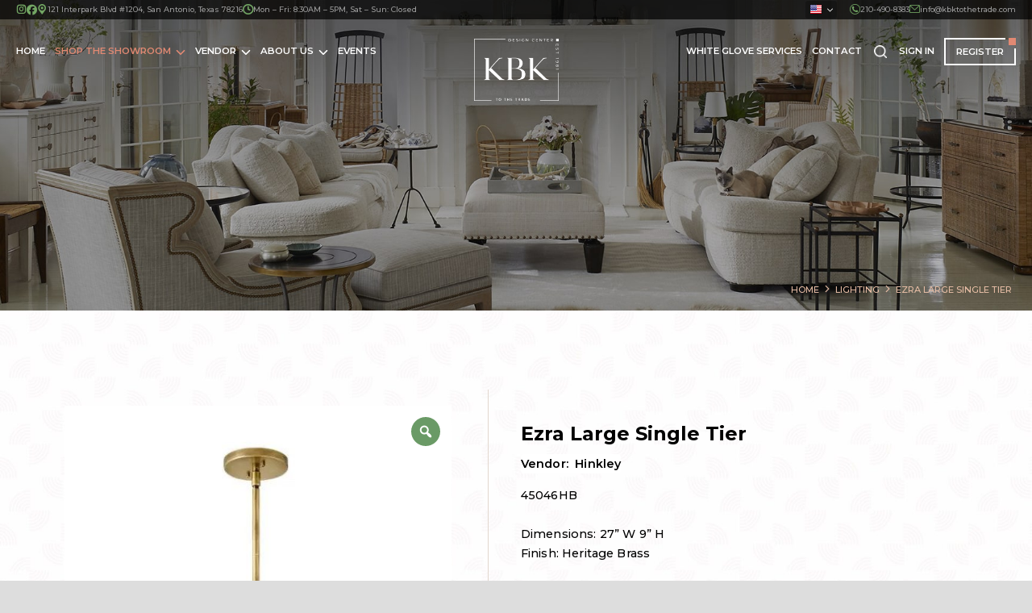

--- FILE ---
content_type: text/html; charset=UTF-8
request_url: https://kbktothetrade.com/product/ezra-large-single-tier/
body_size: 82219
content:
<!DOCTYPE html>
<!--[if !(IE 6) | !(IE 7) | !(IE 8)  ]><!-->
<html lang="en-US" class="no-js">
<!--<![endif]-->
<head>
	<meta charset="UTF-8" />
<script>
var gform;gform||(document.addEventListener("gform_main_scripts_loaded",function(){gform.scriptsLoaded=!0}),document.addEventListener("gform/theme/scripts_loaded",function(){gform.themeScriptsLoaded=!0}),window.addEventListener("DOMContentLoaded",function(){gform.domLoaded=!0}),gform={domLoaded:!1,scriptsLoaded:!1,themeScriptsLoaded:!1,isFormEditor:()=>"function"==typeof InitializeEditor,callIfLoaded:function(o){return!(!gform.domLoaded||!gform.scriptsLoaded||!gform.themeScriptsLoaded&&!gform.isFormEditor()||(gform.isFormEditor()&&console.warn("The use of gform.initializeOnLoaded() is deprecated in the form editor context and will be removed in Gravity Forms 3.1."),o(),0))},initializeOnLoaded:function(o){gform.callIfLoaded(o)||(document.addEventListener("gform_main_scripts_loaded",()=>{gform.scriptsLoaded=!0,gform.callIfLoaded(o)}),document.addEventListener("gform/theme/scripts_loaded",()=>{gform.themeScriptsLoaded=!0,gform.callIfLoaded(o)}),window.addEventListener("DOMContentLoaded",()=>{gform.domLoaded=!0,gform.callIfLoaded(o)}))},hooks:{action:{},filter:{}},addAction:function(o,r,e,t){gform.addHook("action",o,r,e,t)},addFilter:function(o,r,e,t){gform.addHook("filter",o,r,e,t)},doAction:function(o){gform.doHook("action",o,arguments)},applyFilters:function(o){return gform.doHook("filter",o,arguments)},removeAction:function(o,r){gform.removeHook("action",o,r)},removeFilter:function(o,r,e){gform.removeHook("filter",o,r,e)},addHook:function(o,r,e,t,n){null==gform.hooks[o][r]&&(gform.hooks[o][r]=[]);var d=gform.hooks[o][r];null==n&&(n=r+"_"+d.length),gform.hooks[o][r].push({tag:n,callable:e,priority:t=null==t?10:t})},doHook:function(r,o,e){var t;if(e=Array.prototype.slice.call(e,1),null!=gform.hooks[r][o]&&((o=gform.hooks[r][o]).sort(function(o,r){return o.priority-r.priority}),o.forEach(function(o){"function"!=typeof(t=o.callable)&&(t=window[t]),"action"==r?t.apply(null,e):e[0]=t.apply(null,e)})),"filter"==r)return e[0]},removeHook:function(o,r,t,n){var e;null!=gform.hooks[o][r]&&(e=(e=gform.hooks[o][r]).filter(function(o,r,e){return!!(null!=n&&n!=o.tag||null!=t&&t!=o.priority)}),gform.hooks[o][r]=e)}});
</script>

				<meta name="viewport" content="width=device-width, initial-scale=1, maximum-scale=1, user-scalable=0"/>
			<meta name="theme-color" content="#e18973"/>	<link rel="profile" href="https://gmpg.org/xfn/11" />
	<meta name='robots' content='index, follow, max-image-preview:large, max-snippet:-1, max-video-preview:-1' />

	<!-- This site is optimized with the Yoast SEO plugin v26.8 - https://yoast.com/product/yoast-seo-wordpress/ -->
	<title>Ezra Large Single Tier - KBK To The Trade</title>
	<link rel="canonical" href="https://kbktothetrade.com/product/ezra-large-single-tier/" />
	<meta property="og:locale" content="en_US" />
	<meta property="og:type" content="article" />
	<meta property="og:title" content="Ezra Large Single Tier - KBK To The Trade" />
	<meta property="og:description" content="Vendor:  Hinkley  45046HB  &nbsp;  Dimensions: 27” W 9” H  Finish: Heritage Brass  &nbsp;  Serial #: 0335524 - 1631926KBK  &nbsp; KBK is to the Trade only. Items cannot be purchased directly from the website.  &nbsp;" />
	<meta property="og:url" content="https://kbktothetrade.com/product/ezra-large-single-tier/" />
	<meta property="og:site_name" content="KBK To The Trade" />
	<meta property="article:modified_time" content="2025-01-15T18:42:25+00:00" />
	<meta property="og:image" content="https://kbktothetrade.com/wp-content/uploads/2022/04/ezgif.com-webp-to-jpg-10.jpg" />
	<meta property="og:image:width" content="511" />
	<meta property="og:image:height" content="640" />
	<meta property="og:image:type" content="image/jpeg" />
	<meta name="twitter:card" content="summary_large_image" />
	<script type="application/ld+json" class="yoast-schema-graph">{"@context":"https://schema.org","@graph":[{"@type":"WebPage","@id":"https://kbktothetrade.com/product/ezra-large-single-tier/","url":"https://kbktothetrade.com/product/ezra-large-single-tier/","name":"Ezra Large Single Tier - KBK To The Trade","isPartOf":{"@id":"https://kbktothetrade.com/#website"},"primaryImageOfPage":{"@id":"https://kbktothetrade.com/product/ezra-large-single-tier/#primaryimage"},"image":{"@id":"https://kbktothetrade.com/product/ezra-large-single-tier/#primaryimage"},"thumbnailUrl":"https://kbktothetrade.com/wp-content/uploads/2022/04/ezgif.com-webp-to-jpg-10.jpg","datePublished":"2022-04-06T21:57:27+00:00","dateModified":"2025-01-15T18:42:25+00:00","breadcrumb":{"@id":"https://kbktothetrade.com/product/ezra-large-single-tier/#breadcrumb"},"inLanguage":"en-US","potentialAction":[{"@type":"ReadAction","target":["https://kbktothetrade.com/product/ezra-large-single-tier/"]}]},{"@type":"ImageObject","inLanguage":"en-US","@id":"https://kbktothetrade.com/product/ezra-large-single-tier/#primaryimage","url":"https://kbktothetrade.com/wp-content/uploads/2022/04/ezgif.com-webp-to-jpg-10.jpg","contentUrl":"https://kbktothetrade.com/wp-content/uploads/2022/04/ezgif.com-webp-to-jpg-10.jpg","width":511,"height":640},{"@type":"BreadcrumbList","@id":"https://kbktothetrade.com/product/ezra-large-single-tier/#breadcrumb","itemListElement":[{"@type":"ListItem","position":1,"name":"Home","item":"https://kbktothetrade.com/"},{"@type":"ListItem","position":2,"name":"Shop The Showroom","item":"https://kbktothetrade.com/shop-the-showroom/"},{"@type":"ListItem","position":3,"name":"Ezra Large Single Tier"}]},{"@type":"WebSite","@id":"https://kbktothetrade.com/#website","url":"https://kbktothetrade.com/","name":"KBK To The Trade","description":"","potentialAction":[{"@type":"SearchAction","target":{"@type":"EntryPoint","urlTemplate":"https://kbktothetrade.com/?s={search_term_string}"},"query-input":{"@type":"PropertyValueSpecification","valueRequired":true,"valueName":"search_term_string"}}],"inLanguage":"en-US"}]}</script>
	<!-- / Yoast SEO plugin. -->


<link rel='dns-prefetch' href='//cdnjs.cloudflare.com' />
<link rel='dns-prefetch' href='//fonts.googleapis.com' />
<link rel="alternate" type="application/rss+xml" title="KBK To The Trade &raquo; Feed" href="https://kbktothetrade.com/feed/" />
<link rel="alternate" type="application/rss+xml" title="KBK To The Trade &raquo; Comments Feed" href="https://kbktothetrade.com/comments/feed/" />
<link rel="alternate" title="oEmbed (JSON)" type="application/json+oembed" href="https://kbktothetrade.com/wp-json/oembed/1.0/embed?url=https%3A%2F%2Fkbktothetrade.com%2Fproduct%2Fezra-large-single-tier%2F" />
<link rel="alternate" title="oEmbed (XML)" type="text/xml+oembed" href="https://kbktothetrade.com/wp-json/oembed/1.0/embed?url=https%3A%2F%2Fkbktothetrade.com%2Fproduct%2Fezra-large-single-tier%2F&#038;format=xml" />
<style id='wp-img-auto-sizes-contain-inline-css'>
img:is([sizes=auto i],[sizes^="auto," i]){contain-intrinsic-size:3000px 1500px}
/*# sourceURL=wp-img-auto-sizes-contain-inline-css */
</style>
<link rel='stylesheet' id='mec-select2-style-css' href='https://kbktothetrade.com/wp-content/plugins/modern-events-calendar-lite/assets/packages/select2/select2.min.css?ver=7.19.0' media='all' />
<link rel='stylesheet' id='mec-font-icons-css' href='https://kbktothetrade.com/wp-content/plugins/modern-events-calendar-lite/assets/css/iconfonts.css?ver=7.19.0' media='all' />
<link rel='stylesheet' id='mec-frontend-style-css' href='https://kbktothetrade.com/wp-content/plugins/modern-events-calendar-lite/assets/css/frontend.min.css?ver=7.19.0' media='all' />
<link rel='stylesheet' id='mec-tooltip-style-css' href='https://kbktothetrade.com/wp-content/plugins/modern-events-calendar-lite/assets/packages/tooltip/tooltip.css?ver=7.19.0' media='all' />
<link rel='stylesheet' id='mec-tooltip-shadow-style-css' href='https://kbktothetrade.com/wp-content/plugins/modern-events-calendar-lite/assets/packages/tooltip/tooltipster-sideTip-shadow.min.css?ver=7.19.0' media='all' />
<link rel='stylesheet' id='featherlight-css' href='https://kbktothetrade.com/wp-content/plugins/modern-events-calendar-lite/assets/packages/featherlight/featherlight.css?ver=7.19.0' media='all' />
<link rel='stylesheet' id='mec-lity-style-css' href='https://kbktothetrade.com/wp-content/plugins/modern-events-calendar-lite/assets/packages/lity/lity.min.css?ver=7.19.0' media='all' />
<link rel='stylesheet' id='mec-general-calendar-style-css' href='https://kbktothetrade.com/wp-content/plugins/modern-events-calendar-lite/assets/css/mec-general-calendar.css?ver=7.19.0' media='all' />
<link rel='stylesheet' id='sbi_styles-css' href='https://kbktothetrade.com/wp-content/plugins/instagram-feed/css/sbi-styles.min.css?ver=6.10.0' media='all' />
<style id='wp-emoji-styles-inline-css'>

	img.wp-smiley, img.emoji {
		display: inline !important;
		border: none !important;
		box-shadow: none !important;
		height: 1em !important;
		width: 1em !important;
		margin: 0 0.07em !important;
		vertical-align: -0.1em !important;
		background: none !important;
		padding: 0 !important;
	}
/*# sourceURL=wp-emoji-styles-inline-css */
</style>
<style id='classic-theme-styles-inline-css'>
/*! This file is auto-generated */
.wp-block-button__link{color:#fff;background-color:#32373c;border-radius:9999px;box-shadow:none;text-decoration:none;padding:calc(.667em + 2px) calc(1.333em + 2px);font-size:1.125em}.wp-block-file__button{background:#32373c;color:#fff;text-decoration:none}
/*# sourceURL=/wp-includes/css/classic-themes.min.css */
</style>
<link rel='stylesheet' id='woocommerce-print-products-css' href='https://kbktothetrade.com/wp-content/plugins/woocommerce-print-products/public/css/woocommerce-print-products-public.css?ver=1.7.16' media='all' />
<link rel='stylesheet' id='font-awesome-print-css' href='https://cdnjs.cloudflare.com/ajax/libs/font-awesome/5.12.1/css/all.min.css?ver=5.12.1' media='all' />
<link rel='stylesheet' id='photoswipe-css' href='https://kbktothetrade.com/wp-content/plugins/woocommerce/assets/css/photoswipe/photoswipe.min.css?ver=10.4.3' media='all' />
<link rel='stylesheet' id='photoswipe-default-skin-css' href='https://kbktothetrade.com/wp-content/plugins/woocommerce/assets/css/photoswipe/default-skin/default-skin.min.css?ver=10.4.3' media='all' />
<style id='woocommerce-inline-inline-css'>
.woocommerce form .form-row .required { visibility: visible; }
/*# sourceURL=woocommerce-inline-inline-css */
</style>
<link rel='stylesheet' id='catalogx-frontend-style-css' href='https://kbktothetrade.com/wp-content/plugins/woocommerce-catalog-enquiry/assets/css/frontend.css?ver=6.0.8' media='all' />
<link rel='stylesheet' id='iksm-public-style-css' href='https://kbktothetrade.com/wp-content/plugins/iks-menu/assets/css/public.css?ver=1.12.6' media='all' />
<link rel='stylesheet' id='woo-variation-gallery-slider-css' href='https://kbktothetrade.com/wp-content/plugins/woo-variation-gallery/assets/css/slick.min.css?ver=1.8.1' media='all' />
<link rel='stylesheet' id='dashicons-css' href='https://kbktothetrade.com/wp-includes/css/dashicons.min.css?ver=6.9' media='all' />
<style id='dashicons-inline-css'>
[data-font="Dashicons"]:before {font-family: 'Dashicons' !important;content: attr(data-icon) !important;speak: none !important;font-weight: normal !important;font-variant: normal !important;text-transform: none !important;line-height: 1 !important;font-style: normal !important;-webkit-font-smoothing: antialiased !important;-moz-osx-font-smoothing: grayscale !important;}
/*# sourceURL=dashicons-inline-css */
</style>
<link rel='stylesheet' id='woo-variation-gallery-css' href='https://kbktothetrade.com/wp-content/plugins/woo-variation-gallery/assets/css/frontend.min.css?ver=1741249733' media='all' />
<style id='woo-variation-gallery-inline-css'>
:root {--wvg-thumbnail-item: 4;--wvg-thumbnail-item-gap: 15px;--wvg-single-image-size: 600px;--wvg-gallery-width: 47%;--wvg-gallery-margin: 15px;}/* Default Width */.woo-variation-product-gallery {max-width: 47% !important;width: 100%;}/* Medium Devices, Desktops *//* Small Devices, Tablets */@media only screen and (max-width: 768px) {.woo-variation-product-gallery {width: 720px;max-width: 100% !important;}}/* Extra Small Devices, Phones */@media only screen and (max-width: 480px) {.woo-variation-product-gallery {width: 320px;max-width: 100% !important;}}
/*# sourceURL=woo-variation-gallery-inline-css */
</style>
<link rel='stylesheet' id='yith-quick-view-css' href='https://kbktothetrade.com/wp-content/plugins/yith-woocommerce-quick-view/assets/css/yith-quick-view.css?ver=2.10.0' media='all' />
<style id='yith-quick-view-inline-css'>

				#yith-quick-view-modal .yith-quick-view-overlay{background:rgba( 0, 0, 0, 0.8)}
				#yith-quick-view-modal .yith-wcqv-main{background:#ffffff;}
				#yith-quick-view-close{color:#cdcdcd;}
				#yith-quick-view-close:hover{color:#ff0000;}
/*# sourceURL=yith-quick-view-inline-css */
</style>
<link rel='preload' as='font' type='font/woff2' crossorigin='anonymous' id='tinvwl-webfont-font-css' href='https://kbktothetrade.com/wp-content/plugins/ti-woocommerce-wishlist/assets/fonts/tinvwl-webfont.woff2?ver=xu2uyi' media='all' />
<link rel='stylesheet' id='tinvwl-webfont-css' href='https://kbktothetrade.com/wp-content/plugins/ti-woocommerce-wishlist/assets/css/webfont.min.css?ver=2.11.1' media='all' />
<link rel='stylesheet' id='tinvwl-css' href='https://kbktothetrade.com/wp-content/plugins/ti-woocommerce-wishlist/assets/css/public.min.css?ver=2.11.1' media='all' />
<link rel='stylesheet' id='the7-font-css' href='https://kbktothetrade.com/wp-content/themes/dt-the7/fonts/icomoon-the7-font/icomoon-the7-font.min.css?ver=14.2.0' media='all' />
<link rel='stylesheet' id='the7-awesome-fonts-css' href='https://kbktothetrade.com/wp-content/themes/dt-the7/fonts/FontAwesome/css/all.min.css?ver=14.2.0' media='all' />
<link rel='stylesheet' id='frontend_style-css' href='https://kbktothetrade.com/wp-content/plugins/wp-woocommerce-prescription/assets/css/frontend.css?ver=1.0.0' media='all' />
<link rel='stylesheet' id='dt-web-fonts-css' href='https://fonts.googleapis.com/css?family=Roboto:400,600,700%7CMontserrat:400,500,600,700' media='all' />
<link rel='stylesheet' id='dt-main-css' href='https://kbktothetrade.com/wp-content/themes/dt-the7/css/main.min.css?ver=14.2.0' media='all' />
<link rel='stylesheet' id='the7-custom-scrollbar-css' href='https://kbktothetrade.com/wp-content/themes/dt-the7/lib/custom-scrollbar/custom-scrollbar.min.css?ver=14.2.0' media='all' />
<link rel='stylesheet' id='the7-wpbakery-css' href='https://kbktothetrade.com/wp-content/themes/dt-the7/css/wpbakery.min.css?ver=14.2.0' media='all' />
<link rel='stylesheet' id='the7-css-vars-css' href='https://kbktothetrade.com/wp-content/uploads/the7-css/css-vars.css?ver=27cdf9e813ef' media='all' />
<link rel='stylesheet' id='dt-custom-css' href='https://kbktothetrade.com/wp-content/uploads/the7-css/custom.css?ver=27cdf9e813ef' media='all' />
<link rel='stylesheet' id='wc-dt-custom-css' href='https://kbktothetrade.com/wp-content/uploads/the7-css/compatibility/wc-dt-custom.css?ver=27cdf9e813ef' media='all' />
<link rel='stylesheet' id='dt-media-css' href='https://kbktothetrade.com/wp-content/uploads/the7-css/media.css?ver=27cdf9e813ef' media='all' />
<link rel='stylesheet' id='the7-mega-menu-css' href='https://kbktothetrade.com/wp-content/uploads/the7-css/mega-menu.css?ver=27cdf9e813ef' media='all' />
<link rel='stylesheet' id='the7-elements-css' href='https://kbktothetrade.com/wp-content/uploads/the7-css/post-type-dynamic.css?ver=27cdf9e813ef' media='all' />
<link rel='stylesheet' id='style-css' href='https://kbktothetrade.com/wp-content/themes/dt-the7-child/style.css?ver=14.2.0' media='all' />
<script type="text/template" id="tmpl-variation-template">
	<div class="woocommerce-variation-description">{{{ data.variation.variation_description }}}</div>
	<div class="woocommerce-variation-price">{{{ data.variation.price_html }}}</div>
	<div class="woocommerce-variation-availability">{{{ data.variation.availability_html }}}</div>
</script>
<script type="text/template" id="tmpl-unavailable-variation-template">
	<p role="alert">Sorry, this product is unavailable. Please choose a different combination.</p>
</script>
<script src="https://kbktothetrade.com/wp-includes/js/jquery/jquery.min.js?ver=3.7.1" id="jquery-core-js"></script>
<script src="https://kbktothetrade.com/wp-includes/js/jquery/jquery-migrate.min.js?ver=3.4.1" id="jquery-migrate-js"></script>
<script src="https://kbktothetrade.com/wp-content/plugins/woocommerce/assets/js/jquery-blockui/jquery.blockUI.min.js?ver=2.7.0-wc.10.4.3" id="wc-jquery-blockui-js" data-wp-strategy="defer"></script>
<script id="wc-add-to-cart-js-extra">
var wc_add_to_cart_params = {"ajax_url":"/wp-admin/admin-ajax.php","wc_ajax_url":"/?wc-ajax=%%endpoint%%","i18n_view_cart":"View cart","cart_url":"https://kbktothetrade.com/orderlist/","is_cart":"","cart_redirect_after_add":"no"};
//# sourceURL=wc-add-to-cart-js-extra
</script>
<script src="https://kbktothetrade.com/wp-content/plugins/woocommerce/assets/js/frontend/add-to-cart.min.js?ver=10.4.3" id="wc-add-to-cart-js" data-wp-strategy="defer"></script>
<script src="https://kbktothetrade.com/wp-content/plugins/woocommerce/assets/js/zoom/jquery.zoom.min.js?ver=1.7.21-wc.10.4.3" id="wc-zoom-js" defer data-wp-strategy="defer"></script>
<script src="https://kbktothetrade.com/wp-content/plugins/woocommerce/assets/js/flexslider/jquery.flexslider.min.js?ver=2.7.2-wc.10.4.3" id="wc-flexslider-js" defer data-wp-strategy="defer"></script>
<script src="https://kbktothetrade.com/wp-content/plugins/woocommerce/assets/js/photoswipe/photoswipe.min.js?ver=4.1.1-wc.10.4.3" id="wc-photoswipe-js" defer data-wp-strategy="defer"></script>
<script src="https://kbktothetrade.com/wp-content/plugins/woocommerce/assets/js/photoswipe/photoswipe-ui-default.min.js?ver=4.1.1-wc.10.4.3" id="wc-photoswipe-ui-default-js" defer data-wp-strategy="defer"></script>
<script id="wc-single-product-js-extra">
var wc_single_product_params = {"i18n_required_rating_text":"Please select a rating","i18n_rating_options":["1 of 5 stars","2 of 5 stars","3 of 5 stars","4 of 5 stars","5 of 5 stars"],"i18n_product_gallery_trigger_text":"View full-screen image gallery","review_rating_required":"yes","flexslider":{"rtl":false,"animation":"slide","smoothHeight":true,"directionNav":false,"controlNav":"thumbnails","slideshow":false,"animationSpeed":500,"animationLoop":false,"allowOneSlide":false},"zoom_enabled":"1","zoom_options":[],"photoswipe_enabled":"1","photoswipe_options":{"shareEl":false,"closeOnScroll":false,"history":false,"hideAnimationDuration":0,"showAnimationDuration":0},"flexslider_enabled":"1"};
//# sourceURL=wc-single-product-js-extra
</script>
<script src="https://kbktothetrade.com/wp-content/plugins/woocommerce/assets/js/frontend/single-product.min.js?ver=10.4.3" id="wc-single-product-js" defer data-wp-strategy="defer"></script>
<script src="https://kbktothetrade.com/wp-content/plugins/woocommerce/assets/js/js-cookie/js.cookie.min.js?ver=2.1.4-wc.10.4.3" id="wc-js-cookie-js" data-wp-strategy="defer"></script>
<script id="woocommerce-js-extra">
var woocommerce_params = {"ajax_url":"/wp-admin/admin-ajax.php","wc_ajax_url":"/?wc-ajax=%%endpoint%%","i18n_password_show":"Show password","i18n_password_hide":"Hide password"};
//# sourceURL=woocommerce-js-extra
</script>
<script src="https://kbktothetrade.com/wp-content/plugins/woocommerce/assets/js/frontend/woocommerce.min.js?ver=10.4.3" id="woocommerce-js" defer data-wp-strategy="defer"></script>
<script src="https://kbktothetrade.com/wp-content/plugins/iks-menu/assets/js/public.js?ver=1.12.6" id="iksm-public-script-js"></script>
<script src="https://kbktothetrade.com/wp-content/plugins/iks-menu/assets/js/menu.js?ver=1.12.6" id="iksm-menu-script-js"></script>
<script src="https://kbktothetrade.com/wp-content/plugins/js_composer/assets/js/vendors/woocommerce-add-to-cart.js?ver=8.7.2" id="vc_woocommerce-add-to-cart-js-js"></script>
<script src="https://kbktothetrade.com/wp-includes/js/underscore.min.js?ver=1.13.7" id="underscore-js"></script>
<script id="wp-util-js-extra">
var _wpUtilSettings = {"ajax":{"url":"/wp-admin/admin-ajax.php"}};
//# sourceURL=wp-util-js-extra
</script>
<script src="https://kbktothetrade.com/wp-includes/js/wp-util.min.js?ver=6.9" id="wp-util-js"></script>
<script id="frontend_script-js-extra">
var adminajax = {"url":"https://kbktothetrade.com/wp-admin/admin-ajax.php","strings":{"error":"Error in upload","invalid_image":"Please select valid image","remove":"Remove","prescription_uploaded":"Prescription Uploaded by you","browse_image":"Browse Image"}};
//# sourceURL=frontend_script-js-extra
</script>
<script src="https://kbktothetrade.com/wp-content/plugins/wp-woocommerce-prescription/assets/js/frontend.js?ver=1.0.1" id="frontend_script-js"></script>
<script id="dt-above-fold-js-extra">
var dtLocal = {"themeUrl":"https://kbktothetrade.com/wp-content/themes/dt-the7","passText":"To view this protected post, enter the password below:","moreButtonText":{"loading":"Loading...","loadMore":"Load more"},"postID":"9655","ajaxurl":"https://kbktothetrade.com/wp-admin/admin-ajax.php","REST":{"baseUrl":"https://kbktothetrade.com/wp-json/the7/v1","endpoints":{"sendMail":"/send-mail"}},"contactMessages":{"required":"One or more fields have an error. Please check and try again.","terms":"Please accept the privacy policy.","fillTheCaptchaError":"Please, fill the captcha."},"captchaSiteKey":"","ajaxNonce":"861b14ece6","pageData":"","themeSettings":{"smoothScroll":"off","lazyLoading":false,"desktopHeader":{"height":155},"ToggleCaptionEnabled":"disabled","ToggleCaption":"Navigation","floatingHeader":{"showAfter":94,"showMenu":false,"height":60,"logo":{"showLogo":true,"html":"\u003Cimg class=\" preload-me\" src=\"https://kbktothetrade.com/wp-content/uploads/2023/01/KBK-Branding.png\" srcset=\"https://kbktothetrade.com/wp-content/uploads/2023/01/KBK-Branding.png 186w, https://kbktothetrade.com/wp-content/uploads/2023/01/KBK-Branding.png 186w\" width=\"186\" height=\"138\"   sizes=\"186px\" alt=\"KBK To The Trade\" /\u003E","url":"https://kbktothetrade.com/"}},"topLine":{"floatingTopLine":{"logo":{"showLogo":false,"html":""}}},"mobileHeader":{"firstSwitchPoint":1024,"secondSwitchPoint":778,"firstSwitchPointHeight":102,"secondSwitchPointHeight":102,"mobileToggleCaptionEnabled":"disabled","mobileToggleCaption":"Menu"},"stickyMobileHeaderFirstSwitch":{"logo":{"html":"\u003Cimg class=\" preload-me\" src=\"https://kbktothetrade.com/wp-content/uploads/2023/01/KBK-Branding.png\" srcset=\"https://kbktothetrade.com/wp-content/uploads/2023/01/KBK-Branding.png 186w, https://kbktothetrade.com/wp-content/uploads/2023/01/KBK-Branding.png 186w\" width=\"186\" height=\"138\"   sizes=\"186px\" alt=\"KBK To The Trade\" /\u003E"}},"stickyMobileHeaderSecondSwitch":{"logo":{"html":"\u003Cimg class=\" preload-me\" src=\"https://kbktothetrade.com/wp-content/uploads/2023/01/KBK-Branding.png\" srcset=\"https://kbktothetrade.com/wp-content/uploads/2023/01/KBK-Branding.png 186w, https://kbktothetrade.com/wp-content/uploads/2023/01/KBK-Branding.png 186w\" width=\"186\" height=\"138\"   sizes=\"186px\" alt=\"KBK To The Trade\" /\u003E"}},"sidebar":{"switchPoint":992},"boxedWidth":"1280px"},"VCMobileScreenWidth":"768","wcCartFragmentHash":"2f6959dc91f5ff7e9f47b12d939f176b"};
var dtShare = {"shareButtonText":{"facebook":"Share on Facebook","twitter":"Share on X","pinterest":"Pin it","linkedin":"Share on Linkedin","whatsapp":"Share on Whatsapp"},"overlayOpacity":"85"};
//# sourceURL=dt-above-fold-js-extra
</script>
<script src="https://kbktothetrade.com/wp-content/themes/dt-the7/js/above-the-fold.min.js?ver=14.2.0" id="dt-above-fold-js"></script>
<script src="https://kbktothetrade.com/wp-content/themes/dt-the7/js/compatibility/woocommerce/woocommerce.min.js?ver=14.2.0" id="dt-woocommerce-js"></script>
<script></script><link rel="https://api.w.org/" href="https://kbktothetrade.com/wp-json/" /><link rel="alternate" title="JSON" type="application/json" href="https://kbktothetrade.com/wp-json/wp/v2/product/9655" /><link rel="EditURI" type="application/rsd+xml" title="RSD" href="https://kbktothetrade.com/xmlrpc.php?rsd" />
<meta name="generator" content="WordPress 6.9" />
<meta name="generator" content="WooCommerce 10.4.3" />
<link rel='shortlink' href='https://kbktothetrade.com/?p=9655' />

		<!-- GA Google Analytics @ https://m0n.co/ga -->
		<script async src="https://www.googletagmanager.com/gtag/js?id=G-N6B5C7RRVR"></script>
		<script>
			window.dataLayer = window.dataLayer || [];
			function gtag(){dataLayer.push(arguments);}
			gtag('js', new Date());
			gtag('config', 'G-N6B5C7RRVR');
		</script>

	<style type="text/css" id="iksm-dynamic-style"></style>	<noscript><style>.woocommerce-product-gallery{ opacity: 1 !important; }</style></noscript>
	<meta name="generator" content="Powered by WPBakery Page Builder - drag and drop page builder for WordPress."/>
<meta name="generator" content="Powered by Slider Revolution 6.7.38 - responsive, Mobile-Friendly Slider Plugin for WordPress with comfortable drag and drop interface." />
<link rel="icon" href="https://kbktothetrade.com/wp-content/uploads/2023/01/KBK-favicon.jpg" type="image/jpeg" sizes="16x16"/><link rel="icon" href="https://kbktothetrade.com/wp-content/uploads/2023/01/KBK-favicon.jpg" type="image/jpeg" sizes="32x32"/><script>function setREVStartSize(e){
			//window.requestAnimationFrame(function() {
				window.RSIW = window.RSIW===undefined ? window.innerWidth : window.RSIW;
				window.RSIH = window.RSIH===undefined ? window.innerHeight : window.RSIH;
				try {
					var pw = document.getElementById(e.c).parentNode.offsetWidth,
						newh;
					pw = pw===0 || isNaN(pw) || (e.l=="fullwidth" || e.layout=="fullwidth") ? window.RSIW : pw;
					e.tabw = e.tabw===undefined ? 0 : parseInt(e.tabw);
					e.thumbw = e.thumbw===undefined ? 0 : parseInt(e.thumbw);
					e.tabh = e.tabh===undefined ? 0 : parseInt(e.tabh);
					e.thumbh = e.thumbh===undefined ? 0 : parseInt(e.thumbh);
					e.tabhide = e.tabhide===undefined ? 0 : parseInt(e.tabhide);
					e.thumbhide = e.thumbhide===undefined ? 0 : parseInt(e.thumbhide);
					e.mh = e.mh===undefined || e.mh=="" || e.mh==="auto" ? 0 : parseInt(e.mh,0);
					if(e.layout==="fullscreen" || e.l==="fullscreen")
						newh = Math.max(e.mh,window.RSIH);
					else{
						e.gw = Array.isArray(e.gw) ? e.gw : [e.gw];
						for (var i in e.rl) if (e.gw[i]===undefined || e.gw[i]===0) e.gw[i] = e.gw[i-1];
						e.gh = e.el===undefined || e.el==="" || (Array.isArray(e.el) && e.el.length==0)? e.gh : e.el;
						e.gh = Array.isArray(e.gh) ? e.gh : [e.gh];
						for (var i in e.rl) if (e.gh[i]===undefined || e.gh[i]===0) e.gh[i] = e.gh[i-1];
											
						var nl = new Array(e.rl.length),
							ix = 0,
							sl;
						e.tabw = e.tabhide>=pw ? 0 : e.tabw;
						e.thumbw = e.thumbhide>=pw ? 0 : e.thumbw;
						e.tabh = e.tabhide>=pw ? 0 : e.tabh;
						e.thumbh = e.thumbhide>=pw ? 0 : e.thumbh;
						for (var i in e.rl) nl[i] = e.rl[i]<window.RSIW ? 0 : e.rl[i];
						sl = nl[0];
						for (var i in nl) if (sl>nl[i] && nl[i]>0) { sl = nl[i]; ix=i;}
						var m = pw>(e.gw[ix]+e.tabw+e.thumbw) ? 1 : (pw-(e.tabw+e.thumbw)) / (e.gw[ix]);
						newh =  (e.gh[ix] * m) + (e.tabh + e.thumbh);
					}
					var el = document.getElementById(e.c);
					if (el!==null && el) el.style.height = newh+"px";
					el = document.getElementById(e.c+"_wrapper");
					if (el!==null && el) {
						el.style.height = newh+"px";
						el.style.display = "block";
					}
				} catch(e){
					console.log("Failure at Presize of Slider:" + e)
				}
			//});
		  };</script>
<noscript><style> .wpb_animate_when_almost_visible { opacity: 1; }</style></noscript><link href="https://fonts.googleapis.com/css2?family=Montserrat:wght@100;200;300;400;500;600;700;800;900&display=swap" rel="stylesheet">

<script>jQuery(function($){
$('#nav_menu-2 .widget-title').on('click', function (e) {
	$('#nav_menu-2 .widget-title').toggleClass('icon-accordion');
	$('#nav_menu-2 .menu-quick-links-footer-menu-container').toggleClass('expanded-accordion');
		return false;
	})
	$('#nav_menu-3 .widget-title').on('click', function (e) {
	$('#nav_menu-3 .widget-title').toggleClass('icon-accordion');
	$('#nav_menu-3 .menu-showroom-floor-footer-menu-container').toggleClass('expanded-accordion');
		return false;
	})
});
</script>



<script>
jQuery(function($){	
$(document).ready(function () {
	$(".accordion-title").click(function () {
		if ($(this).next(".accordion-content").hasClass("accordion-active")) {
			$(this).next(".accordion-content").removeClass("accordion-active").slideUp();
			$(this).children("i").removeClass("fas fa-minus").addClass("dt-icon-the7-plus-041");
		}
		else {
			$(".accordion-content").removeClass("accordion-active").slideUp();
			$(".accordion-title i").removeClass("fas fa-minus").addClass("dt-icon-the7-plus-041");
			$(this).next(".accordion-content").addClass("accordion-active").slideDown();
			$(this).children("i").removeClass("dt-icon-the7-plus-041").addClass("fas fa-minus");
		}
	});
});	
});	
</script>

<script>
        jQuery(function($){
					$('.wc-sidebar-toggle').click(function(event){
					event.stopPropagation();
					$('.wc-sidebar-toggle').addClass('active');
					$('#page').addClass('show-mobile-sidebar'); 
					});	
          $(.wc-sidebar-toggle).click(function() {
					$('.wc-sidebar-toggle').removeClass('active');
					$('#page').removeClass('show-mobile-sidebar'); 
					});
									
        });
</script>





<script type="text/javascript">
jQuery(function($){
var selector = 'ul.kbk-guidelineNav li';
$(selector).on('click', function(){
    $(selector).removeClass('guidelineNavActive');
    $(this).addClass('guidelineNavActive');
});
});
</script>




<style id='the7-custom-inline-css' type='text/css'>
.wpb_single_image, .wpb_single_image figure.wpb_wrapper, .wpb_single_image .vc_single_image-wrapper, .wpb_single_image img {
    width: 100%;
}
body#the7-body {
    background-color: #ddd;
}
div#page {
    max-width: 1920px;
    margin: 0 auto;
    box-shadow: 10px 0px 10px rgb(0 0 0 / 7%), -10px 0px 10px rgb(0 0 0 / 7%);
}
.tpro-client-image.tpro-image-style-two {
    position: absolute;
    left: 1px;
    bottom: 0;
}
.sp-testimonial-pro-section .tpro-client-image img {
    margin: 0!important;
		box-shadow: none!important;
}
.sp-testimonial-pro-section .tpro-client-image img {
    margin: 0;
    box-shadow: none;
    background: transparent!important;
}
.tpro-client-testimonial {
    padding-bottom: 70px;
}
.tpro-client-rating, h4.tpro-client-name {
    padding-left: 120px;
    position: relative;
    top: -20px;
}
.sp_tpro_nav_position_bottom_right {
    padding-bottom: 0!important;
}
.kbk-vendor-tabs .ult_tabmenu {
    -webkit-justify-content: center;
    -ms-justify-content: center;
    justify-content: center;
    padding-bottom: 30px;
}
.kbk-vendor-tabs .ult_tabmenu li.ult_tab_li {
    overflow: visible;
}
.kbk-vendor-tabs .ult_tabmenu li.ult_tab_li a {
    border: 2px solid rgb(98, 152, 85);
    padding: 10px 30px;
    text-transform: uppercase;
		position:relative;
}
/*.kbk-vendor-tabs .ult_tabmenu li.ult_tab_li a:after {
    content: "";
    position: absolute;
    left: 50%;
    transform: translateX(-50%);
    top: 101%;
    border: 10px solid transparent;
    border-top-color: #629855;
    display: block;
		opacity:0;
}*/
.kbk-vendor-tabs .ult_tabmenu li.ult_tab_li.current a:after {
		opacity:1;
}
.kbk-vendor-tabs .ult_tabmenu li.ult_tab_li a span {
    font-size: 14px !important;
		font-weight:600;
}



#main-slideshow, rs-fullwidth-wrap, rs-module-wrap#rev_slider_1_1_wrapper, rs-module, rs-slides, rs-slide{
		overflow:visible !important;
}
.iksm-term.iksm-term--id-16.iksm-term--parent {
    display: none;
}
div#gform_confirmation_message_4, div#gform_confirmation_message_5 {
    color: #000;
}
.kbk-shopByVendor-main img.vc_gitem-zone-img {
    height: 100%;
}
.vc_grid-filter>.vc_grid-filter-item {
    transition: none !important;
}
.sub-nav .menu-item i.fa,
.sub-nav .menu-item i.fas,
.sub-nav .menu-item i.far,
.sub-nav .menu-item i.fab {
	text-align: center;
	width: 1.25em;
}
*,
*::before,
*::after {
	box-sizing: border-box;
}
body,
h1,
h2,
h3,
h4,
h5,
h6,
p,
figure,
blockquote,
dl,
dd {
	margin: 0;
}
ul[role='list'],
ol[role='list'] {
	list-style: none;
	margin-left:0;
}
html {
	scroll-behavior: smooth;
}
a:not([class]) {
	text-decoration-skip-ink: auto;
}
img,
picture {
	width: auto;
	max-width:100%;
	display: block;
}
/* Remove all animations, transitions and smooth scroll for people that prefer not to see them */
@media (prefers-reduced-motion: reduce) {
	html:focus-within {
		scroll-behavior: auto;
	}

	*,
	*::before,
	*::after {
		animation-duration: 0.01ms !important;
		animation-iteration-count: 1 !important;
		transition-duration: 0.01ms !important;
		scroll-behavior: auto !important;
	}
}
html {
	overflow: scroll;
	overflow-x: hidden;
	scroll-behavior: smooth;
}
::-webkit-scrollbar {
	width: 6px;
	background: #ffffff;
}
::-webkit-scrollbar-thumb {
	background: #606060;
	border-radius: 10px;
}
#fancy-header {
    padding-top: 179px;
}
body {
	text-rendering: optimizeSpeed;
}
a, .main-nav > li > a .menu-text, .kbk-topbar ul li a, .kbk-topbar ul li a i, .kbk-Join-ourF .gform_footer input, .FeedLayout__load-more-btn button.DesignedButton__button, .kbk-testimonials button.slick-arrow,	.mini-login.show-on-desktop i, .main-nav .sub-nav > li > a, .summary-content form.cart button.single_add_to_cart_button, .summary-content form.cart button.single_add_to_cart_button:after, form.cart .single_add_to_cart_button, form.cart .single_add_to_cart_button:after, form.cart .single_add_to_cart_button:before, .main-nav .sub-nav > li > a span, div#sbi_load a.sbi_load_btn{
	text-decoration:none !important;
	-webkit-transition: all .3s ease-in-out;
	-moz-transition: all .3s ease-in-out;
	-ms-transition: all .3s ease-in-out;
	-o-transition: all .3s ease-in-out;
	transition: all .3s ease-in-out;
}
h1.vc_custom_heading {
    font-size: 120px;
    line-height: 110px;
    text-transform: inherit;
    letter-spacing: -8.5px;
}
h1.vc_custom_heading.kbk-heating01 {
    padding-left: 15px;
    z-index: 2;
    position: relative;
}
h2.vc_custom_heading {
	margin-bottom: 12px;
}
h3.vc_custom_heading, h3 {
	margin-bottom: 16px;
}
h4.vc_custom_heading {
    font-size: 19.2px;
		margin-bottom: 13px;
}
.wpb_text_column p {
    font-size: 14.4px;
    letter-spacing: 0.15px;
    line-height: 26.4px;
    margin-bottom: 27px;
}
.wpb_text_column p strong {
    font-weight: 600;
}
.content ol, .content ul{
	margin-left:0;
}
li{
	list-style-type:none;
	display:block;
}
.vc_row {
	margin-left: 0;
	margin-right: 0;
}
.kbk-btn .vc_general.vc_btn3, .lmp_load_more_button a.lmp_button, .summary-content form.cart button.single_add_to_cart_button, form.cart .single_add_to_cart_button, .kbk-event-popupContent .mec-event-export-module.mec-frontbox ul li a.mec-events-gcal, .kbk-backtoShop a, form.woocommerce-EditAccountForm.edit-account button.woocommerce-Button, .woocommerce-MyAccount-content form button.button.wp-element-button, .mec-btn-box button.button {
    border: 0 !important;
    border-radius: 0;
    background-color: transparent !important;
    background-image: linear-gradient(90deg, #000000, #000000), linear-gradient(90deg, #000000, #000000), linear-gradient(90deg, #000000, #000000), linear-gradient(90deg, #000000, #000000) !important;
    background-size: calc(100% - 13px) 2px, 100% 2px, 2px 100%, 2px calc(100% - 13px) !important;
    background-position: left top, 0 100%, 0 100%, right 100% !important;
    background-repeat: no-repeat !important;
		color:#000000;
    font: normal 600 13.6px / 18px "Montserrat", Helvetica, Arial, Verdana, sans-serif;
    text-transform: uppercase;
    padding: 12px 21px;
    position: relative;
    z-index: 1;
}
.summary-content form.cart button.single_add_to_cart_button:after, form.cart .single_add_to_cart_button:after {
    content: "";
    position: absolute;
    left: 17px;
    top: 50%;
    transform: translateY(-50%);
    background-image: url(/wp-content/uploads/2023/03/cart-btn-icon1.png), url(/wp-content/uploads/2023/03/cart-btn-icon.png);
    background-repeat: no-repeat;
    background-size: 100%;
    background-position: left center;
    display: block;
    z-index: 1;
    width: 15px;
    height: 18px;
}
.summary-content form.cart button.single_add_to_cart_button:hover:after, form.cart .single_add_to_cart_button:hover:after {
    background-image: url(/wp-content/uploads/2023/03/cart-btn-icon.png), url(/wp-content/uploads/2023/03/cart-btn-icon1.png);
    background-repeat: no-repeat;
    background-size: 100%;
    background-position: left center;
}
.kbk-btn .vc_general.vc_btn3:before, .FeedLayout__load-more-btn button.DesignedButton__button:before, .lmp_load_more_button a.lmp_button:before, .summary-content form.cart button.single_add_to_cart_button:before, form.cart .single_add_to_cart_button:before, .kbk-event-popupContent .mec-event-export-module.mec-frontbox ul li a.mec-events-gcal:before, .kbk-backtoShop a:before, form.woocommerce-EditAccountForm.edit-account button.woocommerce-Button:before, .woocommerce-MyAccount-content form button.button.wp-element-button:before, .mec-btn-box button.button:before, div#sbi_load a.sbi_load_btn:before {
    content: "";
    width: 9px;
    height: 9px;
    position: absolute;
    right: 0;
    top: 0px;
    background-color: #e18973;
    display: block;
    z-index: -1;
}
.summary-content form.cart button.single_add_to_cart_button, form.cart .single_add_to_cart_button {
    padding-left: 45px;
		margin:0 !important;
}
.kbk-btn.kbk-btn-withicon .vc_general.vc_btn3 {
    padding: 12px 20px 12px 41px;
}
.kbk-btn.kbk-btn-withicon .vc_general.vc_btn3 i.vc_btn3-icon {
    left: 17px;
    font-size: 18px;
    color: #e18973;
}
.kbk-btn .vc_general.vc_btn3:hover, .kbk-btn.kbk-btn-withWhiteBorder .vc_general.vc_btn3:hover, .lmp_load_more_button a.lmp_button:hover, .summary-content form.cart button.single_add_to_cart_button:hover, form.cart .single_add_to_cart_button:hover, .kbk-event-popupContent .mec-event-export-module.mec-frontbox ul li a.mec-events-gcal:hover, .kbk-backtoShop a:hover, form.woocommerce-EditAccountForm.edit-account button.woocommerce-Button:hover, .woocommerce-MyAccount-content form button.button.wp-element-button:hover, .mec-btn-box button.button:hover {
    background-color: transparent;
    background-image: linear-gradient(90deg, #e18973, #e18973), linear-gradient(90deg, #e18973, #e18973), linear-gradient(90deg, #e18973, #e18973), linear-gradient(90deg, #e18973, #e18973) !important;
    color: #e18973 !important;
}
.kbk-btn.kbk-btn-withWhiteBorder .vc_general.vc_btn3 {
    background-color: transparent !important;
    background-image: linear-gradient(90deg, #ffffff, #ffffff), linear-gradient(90deg, #ffffff, #ffffff), linear-gradient(90deg, #ffffff, #ffffff), linear-gradient(90deg, #ffffff, #ffffff) !important;
    color: #ffffff;
}
.woocommerce-address-fields .button {
    margin-top: 10px;
}
.lmp_load_more_button a.lmp_button {
    font: normal 600 13.6px / 18px "Montserrat", Helvetica, Arial, Verdana, sans-serif !important;
    padding: 12px 21px !important;
    background-color: transparent !important;
}
.lmp_load_more_button.br_lmp_button_settings .lmp_button:hover {
    background-color: transparent !important;
		color: #e18973 !important;
}

ul.sub-nav.level-arrows-on {
    box-shadow: 0 -5px 0 0 #e18973, 4px 6.928px 32px 0px rgb(0 0 0 / 26%);
    border-top: 0;
    left: 15px !important;
    z-index: 1;
    margin-top: -10px;
}
ul.sub-nav.level-arrows-on:before {
    content: "";
    position: absolute;
    top: -9px;
    left: 18px;
    width: 7px;
    height: 7px;
    background: #e18973;
    transform: rotate(45deg);
    display: block;
    z-index: -1;
}
.main-nav .sub-nav > li > a {
    margin: 0;
    border-bottom: 1px solid rgb(0 0 0 / 10%);
}
.top-header .main-nav.level-arrows-on>li.has-children>a .menu-text {
    padding-right: 18px;
}
.top-header .level-arrows-on .menu-text:after {
		margin-top: -5px;
    width: 12px;
    height: 12px;
    -webkit-mask-size: 12px;
    mask-size: 12px;
}
.masthead .shopping-cart-wrap {
    top: calc(100% + 13px);
}
.round-counter-style .wc-ico-cart > .counter {
    margin-left: 0;
    border-radius: 50%;
    height: 15px;
    width: 15px;
    position: absolute;
    top: -7px;
    right: -7px;
}
.shopping-cart-inner {
    width: 280px;
    padding: 20px 15px;
    background-color: #ffffff;
    -webkit-filter: none;
    filter: none;
		box-shadow: inset 0 5px 0 0 #e18973, 4px 6.928px 32px 0px rgb(0 0 0 / 26%);
}
.shopping-cart-bottom p.buttons a.button.view-cart, .shopping-cart-bottom p.buttons a.button.checkout {
    font-size: 0;
}
.shopping-cart-bottom p.buttons a.button.view-cart:before {
    content: "View Orderlist";
    font: 600 11px / 20px "Montserrat", Helvetica, Arial, Verdana, sans-serif;
    position: relative;
    top: 0;
}
.shopping-cart-bottom p.buttons a.button.checkout:before {
    content: "Submit Orderlist";
    font: 600 11px / 20px "Montserrat", Helvetica, Arial, Verdana, sans-serif;
    position: relative;
    top: 0;
}
.shopping-cart-inner:before {
    top: -7px;
    left: 11px;
    border-bottom-color: rgb(225 137 115);
}
.product_list_widget.cart_list {
    order: 1;
}
.product_list_widget.cart_list {
    display: -ms-grid;
		display: grid;
    gap: 5px;
}
.product_list_widget.cart_list li {
    grid-gap: 5px !important;
    grid-template-columns: 50px minmax(0,1fr) !important;
    padding: 0 0 7px !important;
    border-bottom: 1px solid rgb(0 0 0 / 10%);
}
.product_list_widget.cart_list li a.remove {
    margin: 0;
    background: rgb(225 137 115);
    line-height: 15px;
    font-weight: 400;
}
.product_list_widget.cart_list li a img.attachment-woocommerce_thumbnail {
    margin: 0 !important;
    width: 100%;
		max-width: 100%;
}
.product_list_widget.cart_list li span, .product_list_widget.cart_list li span a {
		font: 600 12.8px / 20px "Montserrat", Helvetica, Arial, Verdana, sans-serif;
		color: #000000 !important;
}
.product_list_widget.cart_list li span.price-wrap span.quantity, .product_list_widget.cart_list li span.price-wrap span bdi, .product_list_widget.cart_list li span.price-wrap span bdi span {
    color: rgb(225 137 115) !important;
		font: 600 11px / 20px "Montserrat", Helvetica, Arial, Verdana, sans-serif;
		padding: 0;
}
.shopping-cart-bottom {
    order: 2;
    margin-top: 10px;
}
.shopping-cart-bottom p.total {
    background-color: #f7f7f7;
    padding: 4px 10px;
    text-align: center;
    margin: 0;
		font: 600 12.8px / 20px "Montserrat", Helvetica, Arial, Verdana, sans-serif;
		color: #000000 !important;
		margin-bottom:10px;
}
.shopping-cart-bottom p.buttons {
    display: -webkit-box;
    display: -webkit-flex;
    display: -ms-flexbox;
    display: flex;
    -webkit-justify-content: space-between;
    -ms-justify-content: space-between;
    justify-content: space-between;
    -webkit-box-align: center;
    -webkit-align-items: center;
    -ms-flex-align: center;
    align-items: center;
}
.shopping-cart-bottom p.buttons a.button {
    margin: 0;
    font: 600 11px / 20px "Montserrat", Helvetica, Arial, Verdana, sans-serif;
		border:2px solid rgb(225 137 115) !important;
		background:rgb(225 137 115) !important;
}
.shopping-cart-bottom p.buttons a.button:hover {
		color:rgb(225 137 115) !important;
		background:transparent !important;
}


.wpb_text_column.kbk-lineheight27 p{
		line-height:27.2px;
}
.gt_switcher {
    width: 39px !important;
    position: absolute;
    top: -11px;
    left: -35px;
		display: -webkit-box;
		display: -webkit-flex;
		display: -ms-flexbox;
		display: flex;
    flex-direction: column-reverse;
}
.gt_switcher .gt_selected {
    background: rgb(0 0 0 / 27%) !important;
    border-radius: 3px !important;
}
.gt_switcher .gt_selected a {
    border: 0 !important;
    padding: 3px 0px 3px 5px !important;
    width: auto !important;
    font-size: 0 !important;
}
.gt_switcher a img {
    opacity: 1 !important;
    width: 16px !important;
}
.gt_switcher .gt_selected a:after {
    right: 1px !important;
}
.gt_switcher .gt_option {
    border: 0 !important;
    background-color: rgb(0 0 0 / 27%) !important;
    width: 39px !important;
}
.gt_switcher .gt_option a {
    font-size: 0 !important;
}

.translated-ltr .main-nav > li > a .menu-text, .translated-ltr .mini-login, .mini-login .submit {
    font: normal 600 11px / 17px "Montserrat", Helvetica, Arial, Verdana, sans-serif;
    letter-spacing: 0;
}
.translated-ltr .main-nav > li > a {
    margin: 31px 8px;
}
.gt_switcher .gt_option a.gt_current[title="English"], .translated-ltr .gt_switcher .gt_option a[title="Spanish"] {
    display: none;
}
.translated-ltr .gt_switcher .gt_option a.gt_current[title="English"] {
    display: block;
}
.translated-ltr .kbk-home06R h2.vc_custom_heading {
    font-size: 41px;
    line-height: 41px;
}
.translated-ltr h1#slider-1-slide-1-layer-0, .translated-ltr rs-layer#slider-1-slide-1-layer-1, .translated-ltr rs-layer#slider-1-slide-1-layer-2, h1#slider-1-slide-1-layer-6, rs-layer#slider-1-slide-1-layer-7, rs-layer#slider-1-slide-1-layer-8 {
    display: none;
}
.translated-ltr h1#slider-1-slide-1-layer-6, .translated-ltr rs-layer#slider-1-slide-1-layer-7, .translated-ltr rs-layer#slider-1-slide-1-layer-8 {
    display: block;
}

.page-title {
    background-size: cover !important;
}
#fancy-header .fancy-title-head h1.fancy-title, .page-title-head h1 {
    font-size: 120px !important;
    letter-spacing: -8.5px;
    padding-right: 10px;
		color:transparent;
}
.page-title .wf-wrap, .fancy-header .wf-wrap {
    padding-left: 25px;
    padding-right: 25px;
    -ms-align-items: flex-end;
    -ms-flex-align: flex-end;
    align-items: flex-end;
}
.page-title .breadcrumbs, .page-title .breadcrumbs a, .fancy-header .breadcrumbs, .fancy-header .breadcrumbs a {
    font: normal 500 11.2px / 16px "Montserrat", Helvetica, Arial, Verdana, sans-serif;
		text-transform:uppercase;
}
.page-title .breadcrumbs li a:hover, .fancy-header .breadcrumbs li a:hover {
    color: #ffffff !important;
}
.page-title .breadcrumbs li:before, .page-title .breadcrumbs li:before {
    color: #e7bea6;
}
.breadcrumbs li:before, .fancy-header .breadcrumbs li:before {
    content: "\f053";
    font-family: icomoon-the7-font!important;
    opacity: 1;
    font-size: 9px;
		left: -3px;
}



.header-bar .branding {
    max-width: 149px;
}
.kbk-topbar, .kbk-topbar ul, .kbk-topbar ul li, .kbk-topbar ul li a {
    display: -webkit-box;
    display: -webkit-flex;
    display: -ms-flexbox;
    display: flex;
    -webkit-justify-content: center;
    -ms-justify-content: center;
    justify-content: center;
    -webkit-box-align: center;
    -webkit-align-items: center;
    -ms-flex-align: center;
    align-items: center;
    -webkit-flex-flow: wrap;
    -moz-flex-flow: wrap;
    -ms-flex-flow: wrap;
    flex-flow: wrap;
		opacity:1;
}
.kbk-topbar ul li {
    font-size: 9.6px;
}
.kbk-topbar ul.kbk-quickcontact {
    gap: 12px;
}
.kbk-topbar ul i {
    font-size: 13px;
    color: #73a764;
}
ul.kbk-quickcontact li a {
    gap: 6px;
}
.kbk-topbar.kbk-topbarL {
    gap: 18px;
}
.kbk-topbar ul.kbk-social, .kbk-topbar ul.kbk-address-timing li {
    gap: 8px;
}
.kbk-topbar ul.kbk-address-timing {
    gap: 11px;
}
.split-header .navigation {
    align-self: flex-start;
}
.main-nav > li > a .menu-text, .mini-login, .mini-login .submit, a.microwidget-btn.mini-button.header-elements-button-1 {
    font: normal 600 12.8px / 17px "Montserrat", Helvetica, Arial, Verdana, sans-serif;
    letter-spacing: 0.10px;
}
.kbk-topbar ul li a:hover, .kbk-topbar ul li a:hover i {
		opacity:1;
		color: #ffffff !important;
}
.kbk-navmenu-Cinfo .kbk-topbar ul.kbk-quickcontact li a:hover, .kbk-navmenu-Cinfo .kbk-topbar ul.kbk-quickcontact li a:hover i, .kbk-navmenu-Cinfo .kbk-topbar ul.kbk-social li a:hover i {
    color: #e18973 !important;
}
.navigation .mini-widgets a.mini-contacts {
    margin-right: 0;
}
/*.mini-widget-searchform a.submit {
    transform: rotateY(0.5turn);
}*/
.navigation .mini-widgets .show-on-desktop.near-logo-first-switch:nth-child(4) {
    margin: 0 15px 0 10px;
}
.mini-contacts i, .mini-login a i {
    margin-right: 0;
}
.mini-login.show-on-desktop i {
    font-weight: 600;
    margin-right: 5px;
		font-size: 14px !important;
    display: none;
}
.mini-login a:hover i{
		color: #e18973 !important;
}
.mini-login:hover, a.wc-ico-cart:hover, a.mini-contacts:hover, .mini-search .submit:hover {
    opacity: 1;
}	
.mini-login a:hover, a.wc-ico-cart:hover i, a.mini-contacts:hover i, .mini-search .submit:hover i {
    color: #e18973 !important;
}	
.menu-item-object-language_switcher .trp-flag-image {
    margin: 0;
}
.wc-ico-cart i {
    font-weight: 600;
		opacity: 0;
}
.navigation .mini-widgets a.mini-contacts i, .mini-widget-searchform a.submit i{
		opacity: 0;
}
.wc-ico-cart:before {
    content: "";
    position: absolute;
    background: url(/wp-content/uploads/2023/01/cart-icon.png) no-repeat;
    background-size: contain;
    width: 15px;
    height: 17px;
		display:block;
}
.navigation .mini-widgets a.mini-contacts:before {
    content: "";
    position: absolute;
    background: url(/wp-content/uploads/2023/01/heart-icon.png) no-repeat;
    background-size: contain;
    width: 17px;
    height: 15px;
    display: block;
}
.mini-widget-searchform a.submit:before{
		content: "";
    position: absolute;
    background: url(/wp-content/uploads/2023/01/search-icon.png) no-repeat;
    background-size: contain;
    width: 16px;
    height: 16px;
    display: block;
}


.kbk-common-wrap{
		max-width:1150px;
		margin:0 auto;
}
.kbk-home01 {
    padding-top: 89px;
}
.kbk-home01:before {
    content: "";
    position: absolute;
    left: 0;
    top: 21.9%;
    width: 36.4%;
    height: 0.5px;
    background-color: #000000;
    display: block;
    z-index: 1;
}
.kbk-home01 .kbk-common-wrap {
    margin: 0 0 0 auto;
}
.kbk-home01 .wpb_column.vc_col-sm-12 > .vc_column-inner {
    padding: 0 0 0 2px;
}
.kbk-home01 h4.vc_custom_heading {
    padding-left: 4px;
}
.kpk-dedicated-success {
    max-width: 585px;
    margin: 35px auto 0 12.8%;
}
.kpk-dedicated-success .ult-content-box {
    padding: 46px 54px 315px 50px;
}
.kpk-dedicated-success .ult-content-box .wpb_text_column p {
    line-height: 27.2px;
}
.wpb_single_image.dedicated-success-img2-3 {
    max-width: calc(100% - 90px);
    margin: -274px 0 0 auto;
		position:relative;
}
.dedicated-success-img2-3:before {
    content: "";
    background: url(/wp-content/uploads/2024/09/home-page-awrads-2.jpg) no-repeat;
    background-size: cover;
    width: 28.5%;
    height: 17.7%;
    position: absolute;
    left: -15.5%;
    bottom: 20.6%;
    z-index: 2;
    border: 1px solid;
}
.dedicated-success-img2-3:after {
    content: "";
    border-left: 1px solid #000000;
    width: 20px;
    height: 10%;
    display: block;
    position: absolute;
    bottom: 13.2%;
    left: 10.3%;
}
.wpb_single_image.dedicated-success-img1 {
    position: absolute;
    top: 19.4%;
    left: 30px;
    max-width: 29.4%;
}
.wpb_single_image.awards-image {
		display:none;
    max-width: 300px;
		margin:50px auto 0;
    border: 1px solid;
}
/*.wpb_single_image.awards-image:after {
    content: "";
    border-right: 1px solid #000000;
    width: 1px;
    height: 100%;
    display: block;
    position: absolute;
    top: 43%;
    right: 8.5%;
    z-index: -1;
}*/
.kbk-home02 {
    padding-top: 95px;
    padding-bottom: 240px;
}
.kbk-common-wrap.kbk-home02-wrap1 {
    max-width: 600px;
    margin-bottom: 61px;
}
.kbk-common-wrap.kbk-home02-wrap2 {
    max-width: 1180px;
}
.kbk-common-wrap.kbk-home02-wrap2:before {
    content: "";
    position: absolute;
    top: -1px;
    right: -2.5%;
    width: 15.5%;
    height: 20%;
    border-top: 0.5px solid #ffffff;
    border-right: 0.5px solid #ffffff;
    display: block;
}
.kbk-common-wrap.kbk-home02-wrap2 .vc_col-sm-7 .vc_column-inner {
    padding-right: 10px;
}
.kbk-common-wrap.kbk-home02-wrap2 .vc_col-sm-5 .vc_column-inner {
    max-width: 418px;
    margin: 0 auto;
}
.kbk-common-wrap.kbk-home02-wrap2 .vc_col-sm-5 .wpb_text_column, .kbk-home03 .vc_col-sm-6:first-child .vc_column-inner .wpb_text_column {
    margin-bottom: 22px;
}
.kbk-home03 {
    padding-bottom: 90px;
}
.kbk-home03 .kbk-common-wrap {
    max-width: 1120px;
    margin-top: -162px;
}
.kbk-home03 .vc_col-sm-6:first-child {
    width: 48.5%;
}
.kbk-home03 .vc_col-sm-6:first-child .vc_column-inner {
    padding-top: 0;
}
.kbk-home03 .vc_col-sm-6:first-child .vc_column-inner > .wpb_wrapper {
    max-width: 367px;
    margin: 0 auto;
}
.kbk-home03 .vc_col-sm-6:last-child {
    width: 51.5%;
}
.kbk-home03 .vc_col-sm-6:last-child .vc_column-inner, .kbk-home06L .vc_column-inner, .kbk-home04L .vc_column-inner {
    padding: 0;
}
.kbk-home04R .vc_column-inner > .wpb_wrapper {
    max-width: 530px;
    margin: 0 auto;
}
.kbk-home04R h2.vc_custom_heading {
    font-size: 48px;
    margin-bottom: 0;
}
.kbk-home04R h3.vc_custom_heading {
    font-size: 21.6px;
    letter-spacing: 0.25px;
    margin-bottom: 20px;
}
.kbk-home04R .wpb_text_column {
    margin-bottom: 25px;
}
.kbk-home04R .wpb_text_column p {
    font-weight: 400;
}

.kbk-home05 {
    padding-top: 96px;
    padding-bottom: 60px;
    position: relative;
    z-index: 1;
}
.kbk-home05:before {
    content: "";
    position: absolute;
    top: 9.2%;
    left: 0;
    background-image: url(/wp-content/uploads/2023/01/horizontal-lines1.png);
    background-repeat: no-repeat;
    background-size: cover;
    width: 12.3%;
    height: 28%;
    display: block;
    z-index: -1;
}
.kbk-our-brands-carousel .slick-list {
    overflow: visible;
}
.kbk-our-brands-carousel .slick-list .slick-track{
		display: -webkit-box;
		display: -webkit-flex;
		display: -ms-flexbox;
		display: flex;
		-webkit-box-align: center;
		-webkit-align-items: center;
		-ms-flex-align: center;
		align-items: center;	
}
.kbk-home05 h2.vc_custom_heading {
    margin-bottom: 15px;
}
.kbk-home05 .wpb_text_column {
    max-width: 600px;
    margin: 0 auto 46px;
}
.kbk-home06R .vc_column-inner > .wpb_wrapper {
		width: 100%;
    max-width: 530px;
    margin: 0 auto;
}
.kbk-home06R h2.vc_custom_heading {
    font-size: 46px;
    margin-bottom: 35px;
}
.kbk-testimonials {
    margin-bottom: 15px;
}
.kbk-testimonial-each {
    max-width: 460px;
}
.kbk-testimonial-each .aio-icon-box {
    display: -webkit-box;
    display: -webkit-flex;
    display: -ms-flexbox;
    display: flex;
    flex-direction: column;
    -webkit-box-align: flex-start;
    -webkit-align-items: flex-start;
    -ms-flex-align: flex-start;
    align-items: flex-start;
}
.kbk-testimonial-each .aio-icon-box .aio-icon-top {
    order: 1;
}
.kbk-testimonial-each .aio-icon-box .aio-icon-description {
    order: 2;
    text-align: left;
    line-height: 36.8px;
    font-weight: 400;
    letter-spacing: 0.2px;
    margin-bottom: 46px;
}
.kbk-testimonial-each .aio-icon-box .aio-icon-header {
    order: 3;
    margin: 0 auto 0 0;
}
.kbk-testimonial-each .aio-icon-box .aio-icon-header h3.aio-icon-title {
    margin: 0;
    letter-spacing: 0.2px;
    padding-bottom: 27px;
    background-image: url(/wp-content/uploads/2023/01/star-rating-icon.png);
    background-repeat: no-repeat;
    background-position: left bottom;
    background-size: 112px;
}
.kbk-testimonials button.slick-arrow {
    margin: 0;
    top: unset;
    left: unset;
    bottom: 0;
    right: 0;
		width: 34px;
    height: 34px;
}
.kbk-testimonials button.slick-prev.slick-arrow {
    right: 43px;
}
.kbk-testimonials button.slick-arrow:hover {
    background-color: #e18973 !important;
}

.kbk-home07 {
    padding-top: 85px;
    padding-bottom: 60px;
		display: -ms-grid;
		display: grid;
    position: relative;
    z-index: 1;
}
.kbk-home07:before {
    content: "";
    position: absolute;
    top: 0;
    left: 50%;
    transform: translateX(-50%);
    width: 0.5px;
    height: 44px;
    background-color: #000000;
    display: block;
    z-index: -1;
}
.kbk-home07:after {
    content: "";
    position: absolute;
    bottom: 25%;
    left: 0;
    width: 10.3%;
    height: 0.5px;
    background-color: #000000;
    display: block;
    z-index: -1;
}
.wpb_single_image.kbk-imgbeforeR {
    position: absolute;
    top: 17.5%;
    right: 0;
    max-width: 23%;
}
.kbk-home07 h2.vc_custom_heading {
    margin-bottom: 30px;
}
.kbk-home07 .wpb_text_column p {
    font-size: 14.35px;
}
.kbk-home07 .wpb_text_column p a {
    background-color: #f1eeee;
    padding: 6px 10px;
    border-radius: 50px;
    margin-left: 4px;
    color: #000000;
}
.kbk-home07 .wpb_text_column p a strong {
    font-weight:600;
}
.kbk-home07 .wpb_text_column p a:hover {
    background-color: #e18973;
}
/*.kbk-home07 .wpb_raw_code {
    margin-top: 44px;
}*/
.kbk-home07 .kbk-common-wrap {
    max-width: 1205px;
}
.kbk-home07 .wpb_raw_code {
    margin-top: 17px;
}
.FeedLayout__load-more-btn.FeedLayout__button {
    margin-top: 39px !important;
    margin-bottom: 26px !important;
}
a.sbi_photo.sbi_imgLiquid_bgSize:hover {
    opacity: 1 !important;
}
a.sbi_photo.sbi_imgLiquid_bgSize:before {
    content: "\f111";
    font-family: icomoon-the7-font!important;
    color: #ffffff;
    position: absolute;
    inset: 0;
    background-color: rgba(0, 0, 0, 0.5);
    display: block;
    opacity: 0;
    -webkit-transition: all .3s ease-in-out;
    -moz-transition: all .3s ease-in-out;
    -ms-transition: all .3s ease-in-out;
    -o-transition: all .3s ease-in-out;
    transition: all .3s ease-in-out;
		display: -webkit-box;
		display: -webkit-flex;
		display: -ms-flexbox;
		display: flex;
		-webkit-justify-content: flex-end;
		-ms-justify-content: flex-end;
		justify-content: flex-end;
		-webkit-box-align: flex-end;
		-webkit-align-items: flex-end;
		-ms-flex-align: flex-end;
		align-items: flex-end;
    padding: 14px 9px 17px 14px;
    font-size: 16px;
}
#sb_instagram .sbi_type_video a.sbi_photo.sbi_imgLiquid_bgSize:after {
    content: "";
    position: absolute;
    -webkit-transition: all .3s ease-in-out;
    -moz-transition: all .3s ease-in-out;
    -ms-transition: all .3s ease-in-out;
    -o-transition: all .3s ease-in-out;
    transition: all .3s ease-in-out;
    background-image: url(/wp-content/uploads/2023/05/instagram-icons.png);
    background-repeat: no-repeat;
    background-position: 0 -34px;
    top: .5%;
    right: .5%;
    width: 32px;
    height: 32px;
}
#sb_instagram .sbi_type_image a.sbi_photo.sbi_imgLiquid_bgSize:after {
    content: "";
    position: absolute;
    -webkit-transition: all .3s ease-in-out;
    -moz-transition: all .3s ease-in-out;
    -ms-transition: all .3s ease-in-out;
    -o-transition: all .3s ease-in-out;
    transition: all .3s ease-in-out;
    background-image: url(/wp-content/uploads/2023/05/instagram-icons.png);
    background-repeat: no-repeat;
    background-position: 0 0;
    top: .5%;
    right: .5%;
    width: 32px;
    height: 32px;
}
a.sbi_photo.sbi_imgLiquid_bgSize:hover:before {
    opacity: 1;
}

#sb_instagram .sbi_type_video a.sbi_photo.sbi_imgLiquid_bgSize svg.svg-inline--fa.fa-play.fa-w-14.sbi_playbtn {
    display: none !important;
}


div#sbi_load {
    margin-top: 5px !important;
    margin-bottom: 0 !important;
}
.FeedLayout__load-more-btn button.DesignedButton__button, div#sbi_load a.sbi_load_btn {
    background-image: linear-gradient(90deg, #000000, #000000), linear-gradient(90deg, #000000, #000000), linear-gradient(90deg, #000000, #000000), linear-gradient(90deg, #000000, #000000) !important;
    background-size: calc(100% - 13px) 2px, 100% 2px, 2px 100%, 2px calc(100% - 13px) !important;
    background-position: left top, 0 100%, 0 100%, right 100% !important;
    background-repeat: no-repeat !important;
    font: normal 600 13.6px / 18px "Montserrat", Helvetica, Arial, Verdana, sans-serif !important;
    text-transform: uppercase;
    padding: 12px 25px !important;
    position: relative;
    z-index: 1;
}
div#sbi_load a.sbi_load_btn {
    background-color: transparent !important;
    color: #000000 !important;
    border-radius: 0 !important;
}
.FeedLayout__load-more-btn button.DesignedButton__button:hover, div#sbi_load a.sbi_load_btn:hover {
    background-color: transparent;
    background-image: linear-gradient(90deg, #e18973, #e18973), linear-gradient(90deg, #e18973, #e18973), linear-gradient(90deg, #e18973, #e18973), linear-gradient(90deg, #e18973, #e18973) !important;
}
div#sbi_load a.sbi_load_btn:hover, div#sbi_load a.sbi_load_btn:active, div#sbi_load a.sbi_load_btn:focus {
    color: #e18973  !important;
}
#sb_instagram .sbi_load_btn .sbi_btn_text {
    opacity: 1!important;
}




.kbk-home08 .vc_column-inner {
    padding: 0;
}
.kbk-home08 .wpb_text_column p {
    line-height: 0;
}



footer#footer {
    background-size: cover !important;
    z-index: 1;
}
#footer .wf-wrap {
    max-width: 1160px;
}
section#block-7 {
    width: 100%;
}
section#block-8 {
    width: 29.6%;
}
section#nav_menu-2 {
    width: 22%;
}
section#nav_menu-3 {
    width: 22.3%;
}
section#block-9 {
    width: 26.1%;
}
#footer .wf-wrap section {
    margin: 0 ;
}
#footer .wf-wrap .widget-title {
    font-size: 20.8px;
}
section#block-7 {
    margin-bottom: 25px !important;
}
section#block-7 .wp-block-image {
    max-width: 187px;
    margin: -28px auto 22px;
}
section#block-7 .wp-block-image figure.aligncenter {
    margin: 0;
}
.widget_nav_menu ul.menu {
    display: -webkit-box;
    display: -webkit-flex;
    display: -ms-flexbox;
    display: flex;
    flex-direction: column;
    gap: 10px;
}
.widget_nav_menu ul.menu li {
    padding: 0;
    border: 0;
    margin: 0;
}
.widget_nav_menu ul.menu li a {
    color: #8990aa !important;
}
.widget_nav_menu ul.menu li a:hover, .wf-container-footer .widget a:hover, .kbk-bottombar ul.kbk-social li a:hover, .kbk-bottombar.kbk-bottombar03 a:hover {
    color: #e18973 !important;
}

ul.kbk-footerCI {
    display: -webkit-box;
    display: -webkit-flex;
    display: -ms-flexbox;
    display: flex;
    flex-direction: column;
    gap: 19px;
    padding-top: 3px;
}
ul.kbk-footerCI li {
    display: -webkit-box;
    display: -webkit-flex;
    display: -ms-flexbox;
    display: flex;
    gap: 17px;
}
ul.kbk-footerCI li i {
    font-size: 21px;
}
.footer .widget, .footer .tp_recent_tweets li {
    font-size: 13.6px;
}
.kbk-Join-ourF {
    position: relative;
}
.kbk-Join-ourF input[type="email"] {
    background-color: transparent;
    border: 2px solid #8990aa;
    border-radius: 0;
    font: normal 500 12.8px / 20px "Montserrat", Helvetica, Arial, Verdana, sans-serif !important;
    padding: 10px 40px 10px 15px !important;
    color: #8990aa !important;
    margin: 0 !important;
}
.kbk-Join-ourF input[type="email"]:focus {
    border-color: #e18973;
}
.kbk-Join-ourF .gform_footer {
    margin: 0 !important;
    padding: 0 !important;
    width: 40px;
    height: 44px;
    justify-content: center;
    align-items: center;
    position: absolute;
    top: 0;
    right: 0;
}
.kbk-Join-ourF .gform_footer input {
    background: transparent !important;
    margin: 0 !important;
    position: absolute;
    max-width: 20px;
    top: 50%;
    transform: translateY(-50%);
}
.kbk-Join-ourF .gform_footer input:hover {
    filter: brightness(0) invert(1);
}

#bottom-bar .wf-float-right {
    width: 100%;
    display: block;
}
.kbk-bottombar {
    display: -webkit-box;
    display: -webkit-flex;
    display: -ms-flexbox;
    display: flex;
    -webkit-box-align: center;
    -webkit-align-items: center;
    -ms-flex-align: center;
    align-items: center;
}
.kbk-bottombar.kbk-bottombar01 {
    -webkit-justify-content: flex-start;
    -ms-justify-content: flex-start;
    justify-content: flex-start;
}
.kbk-bottombar.kbk-bottombar02 {
    -webkit-justify-content: center;
    -ms-justify-content: center;
    justify-content: center;
}
.kbk-bottombar.kbk-bottombar03 {
    -webkit-justify-content: flex-end;
    -ms-justify-content: flex-end;
    justify-content: flex-end;
}
.kbk-bottombar div {
    flex: 1;
}
.kbk-bottombar ul.kbk-social {
    display: -webkit-box;
    display: -webkit-flex;
    display: -ms-flexbox;
    display: flex;
    font-size: 21px;
    gap: 10px;
}
.kbk-bottombar ul.kbk-social li a {
    font-size: 20px;
}
#footer .alignleft, #sidebar .alignleft {
    margin: 0;
}


.page-id-2 #main-slideshow {
    background: #ffffff url(/wp-content/uploads/2024/01/KBK-NewVBanner.jpg) !important;
    /*background: #ffffff url(/wp-content/uploads/2024/01/kbk-new-banner-video-thumbnail.jpg) !important;*/
		background-size:cover !important;
		background-position:center !important;
}

.kbk-about01 {
    padding-top: 32px;
    position: relative;
    isolation: isolate;
}
.kbk-about01:before {
    content: "";
    position: absolute;
    left: 0;
    bottom: 0;
    width: 9.6%;
    height: 24.5%;
    border-right: 1px solid #000000;
    border-top: 1px solid #000000;
    display: block;
    z-index: -1;
}
.kbk-about01 .kbk-common-wrap {
    max-width: 1260px;
    margin-top: -36px;
}
.kbk-about01L {
    left: 55px;
    z-index: 2;
    margin-bottom: 21px;
}
.kbk-about01L .vc_column-inner {
    padding-right: 18px;
}
.kbk-about01R {
    right: 70px;
}
.kbk-about01R .vc_column-inner {
    background-color: rgb(246 240 237 / 80%);
}
.kbk-about01R .vc_column-inner > .wpb_wrapper {
    /* background-color: rgb(246 240 237 / 80%); */
    padding: 18.8% 20px 20.3%;
    max-width: 490px;
    margin: 0 auto 0 20.5%;
}
.kbk-about01R h3.vc_custom_heading, .kbk-about03L h3.vc_custom_heading {
    margin-bottom: 26px;
}
.kbk-about01R .wpb_text_column {
    max-width: 453px;
    margin-bottom: 26px;
}

.kbk-about02 {
    padding-top: 142px;
    padding-bottom: 144px;
}
.kbk-about02 .kbk-common-wrap, .kbk-about05 .kbk-common-wrap {
    max-width: 850px;
}

.kbk-about03 {
    padding-bottom: 39px;
}
.kbk-about03L .vc_column-inner {
    max-width: 500px;
    margin: 52px 9.8% 0 auto;
}
.kbk-about03L .wpb_text_column {
    margin-bottom: 30px;
}
.kbk-about03L .wpb_text_column p:last-of-type {
    padding-right: 5%;
    font-size: 16px;
}
.kbk-about03R {
    margin-top: -10.1%;
}
.kbk-about03R .vc_column-inner {
    padding: 0;
}


.kbk-home04R.kbk-about04R .vc_column-inner > .wpb_wrapper {
    max-width: 440px;
    margin: 10px auto 0 13.8%;
}
.kbk-about05 {
    padding-top: 133px;
    padding-bottom: 134px;
    position: relative;
    isolation: isolate;
}
.kbk-about05:before {
    content: "";
    position: absolute;
    bottom: 9%;
    left: -4px;
    background-image: url(/wp-content/uploads/2023/01/horizontal-lines1.png);
    background-repeat: no-repeat;
    background-size: cover;
    width: 12.5%;
    height: 36%;
    display: block;
    z-index: -1;
}
.kbk-about05 h3.vc_custom_heading {
    text-transform: inherit;
    font-weight: 500;
    padding: 0 25px;
    line-height: 44.8px;
    margin-bottom: 18px;
}

.kbk-after-banner {
    padding-top: 32px;
}

.kbk-faqs01 {
    padding-bottom: 118px;
		background-attachment:fixed;
}
.kbk-faqs01 h3.vc_custom_heading {
    margin-top: 57px;
    margin-bottom: 72px;
}
.kbk-faqs01 .kbk-common-wrap {
    max-width: 1210px;
}
.kbk-faqs01 .kbk-common-wrap .vc_column-inner {
    padding: 0 12px;
}
.accordion {
    display: -ms-grid;
    display: grid;
    grid-row-gap: 17px;
}
.each-accordion {
    -webkit-transition: all .3s ease-in-out;
    -moz-transition: all .3s ease-in-out;
    -ms-transition: all .3s ease-in-out;
    -o-transition: all .3s ease-in-out;
    transition: all .3s ease-in-out;
    background-color: #ffffff;
    border: 2px solid #e2d8d3;
}
.each-accordion:has(.accordion-content.accordion-active) {
    background-color: #947a6f;
    border-color: #947a6f;
}
.accordion-title {
    position: relative;
}
.accordion-title span {
    display: block;
    font-size: 15.2px;
    line-height: 24px;
    font-weight: 600;
    color: #000000;
    padding: 15px 60px 15px 22px;
    cursor: pointer;
}
.each-accordion:has(.accordion-content.accordion-active) span {
    color: #ffffff;
}
.accordion-title i {
    position: absolute;
    top: 50%;
    transform: translateY(-50%);
    right: 22px;
    z-index: 1;
    color: #000000;
}
.accordion-title i.fas.fa-minus {
    color: #ffffff;
}
.accordion-content {
    display: none;
    background-color: #ffffff;
    padding: 22px 22px 26px;
}
.accordion-content p {
    color: #000000;
		line-height: 24.8px;
    font-size: 14.4px;
    letter-spacing: 0.20px;
}


.kbk-home04R.kbk-faqs02R .vc_column-inner > .wpb_wrapper {
    max-width: 428px;
    margin: 0 0 0 14.3%;
}
/*.kbk-home04R.kbk-faqs02R h2.vc_custom_heading {
    margin-bottom: 26px;
}*/
.kbk-home04R.kbk-faqs02R .wpb_text_column p {
    color: #ffffff;
    margin-bottom: 15px;
}
.kbk-home04R.kbk-faqs02R .wpb_text_column p:nth-child(2) {
    margin-bottom: 5px;
}
ul.kbk-listwithTick {
    display: -ms-grid;
    display: grid;
    -ms-grid-columns: (1fr 2%)[12];
    grid-template-columns: repeat(2,1fr);
    grid-template-rows: repeat(auto-fill,auto);
    grid-column-gap: 20px;
    max-width: 330px;
    margin-bottom: 15px;
}
ul.kbk-listwithTick li {
    color: #aed1b0;
    font-weight: 400;
    font-size: 14.4px;
}
ul.kbk-listwithTick li:before {
    content: "\f058";
    font-family: "Font Awesome 5 Free";
    font-weight: 600;
    color: #e18973;
    margin-right: 12px;
    font-size: 14px;
    vertical-align: middle;
}

.kbk-after-banner.kbk-team01 {
    padding-top: 41px;
    padding-bottom: 131px;
    position: relative;
    z-index: 1;
}
.kbk-after-banner.kbk-team01:before {
    content: "";
    position: absolute;
    width: 100%;
    height: 46%;
    bottom: 0;
    left: 0;
    right: 0;
    background: url(/wp-content/uploads/2023/02/Teammembers-bg.png) no-repeat;
    background-size: cover;
    display: block;
    z-index: -1;
}
.kbk-team01 h1.vc_custom_heading.kbk-heating01 {
    line-height: 95px;
}
.kbk-common-wrap.kbk-team01wrap1 {
    max-width: 845px;
    margin-top: -33px;
    margin-bottom: 20px;
}
.kbk-team01wrap1 h3.vc_custom_heading {
    margin-bottom: 25px;
}
.kbk-team01wrap1 .wpb_text_column.kbk-lineheight27 p {
    margin-bottom: 39px;
}
.kbk-team01wrap1 .wpb_text_column.kbk-lineheight27 p:last-of-type {
    max-width: fit-content;
    margin: 0 auto;
    background: #b8a298;
    color: #ffffff;
    padding: 5px 28px;
    border-radius: 50px;
    text-transform: uppercase;
    font-size: 13.6px;
}

.kbk-common-wrap.kbk-team01wrap2 {
    max-width: 1305px;
    margin-bottom: 27px;
}
.kbk-common-wrap.kbk-team01wrap3 {
    max-width: 980px;
}
.kbk-team01 .vc_col-sm-3 .vc_column-inner, .kbk-team01 .vc_col-sm-4 .vc_column-inner {
    padding: 0 12px;
}
.kbk-teamMember-each {
    cursor:pointer;
}
.kbk-teamMember-each .vc-hoverbox-inner {
    min-height: 363px !important;
}
.kbk-teamMember-each .vc-hoverbox-block.vc-hoverbox-front {
    -webkit-justify-content: flex-end;
    -ms-justify-content: flex-end;
    justify-content: flex-end;
}
.kbk-teamMember-each h2.vc_custom_heading {
    font-family: 'Montserrat', sans-serif;
    font-weight: 500;
}
.kbk-teamMember-each h2.vc_custom_heading b {
		font-size: 13.6px;
    line-height: 20px;
    font-weight: 500;
    text-transform: capitalize;
    display: block;
}
.kbk-teamMember-each .vc-hoverbox-back h2.vc_custom_heading b {
    color: #e18973;
}
.kbk-teamMember-each .vc-hoverbox-block-inner {
    padding: 8px 20px;
}

.kbk-teamMember-each .vc-hoverbox-back-inner {
    padding: 8px 30px;
		height: 100%;
    display: flex;
    flex-direction: column;
    justify-content: center;
}
.kbk-teamMember-each .vc_btn3-container .vc_general.vc_btn3 {
    background-color: transparent !important;
    border: 0;
    background-image: none;
    padding: 0 15px 0 0;
    text-transform: uppercase;
    font: normal 500 14.4px / 20px "Montserrat", Helvetica, Arial, Verdana, sans-serif;
		display: flex;
    align-items: center;
    justify-content: center;
    margin: 0 auto;
}
.kbk-teamMember-each .vc_btn3-container .vc_general.vc_btn3:hover {
    color: #e18973 !important;
}
.kbk-teamMember-each .vc_btn3-container .vc_general.vc_btn3 i.vc_btn3-icon {
    right: 0;
    font-size: 13px;
}
.kbk-teamMember-each .vc-hoverbox-back-inner p {
    font-size: 13.6px;
    line-height: 25.6px;
    letter-spacing: 0.10px;
    margin-bottom: 29px;
}
.kbk-teamMember-each .vc-hoverbox-back-inner h2.vc_custom_heading {
    padding-bottom: 25px;
    margin-bottom: 18px;
    position: relative;
}
.kbk-teamMember-each .vc-hoverbox-back-inner h2.vc_custom_heading:before {
    content: "";
    position: absolute;
    right: -30px;
    bottom: 0;
    width: 64%;
    height: 1px;
    background: rgb(164 174 208 / 40%);
    display: block;
}
.ult-modal-input-wrapper {
    margin: 0 !important;
}
.kbk-about05.kbk-team02:before {
    height: 40%;
}
.ult_modal-body {
    padding: 0;
}
.ult_modal-body p:empty, .kbk-team-popup .ult_modal-body p {
    margin:0 !important;
}
.ult-overlay.kbk-team-popup {
    top: 50%;
    left: 50%;
    transform: translate(-50%, -50%);
}
.ult-overlay.kbk-team-popup .ult_modal {
    position: fixed;
    top: 50%;
    left: 50%;
    transform: translate(-50%, -50%);
    height: 575px;
    overflow: hidden;
}
.kbk-TMeach, .kbk-TMeach > div {
    display: -webkit-box;
    display: -webkit-flex;
    display: -ms-flexbox;
    display: flex;
    -webkit-box-align: stretch;
    -webkit-align-items: stretch;
    -ms-flex-align: stretch;
    align-items: stretch;
		flex-direction: row;
}
.kbk-TMeach .kbk-TMeachR {
    flex-direction: column;
}
.kbk-team-popup .ult_modal-content {
    border: 0 !important;
}
.ult-overlay-close.popup-edge-top-right {
    left: auto;
    top: 15px !important;
    right: 15px !important;
    filter: invert(1);
}
.kbk-TMeachL {
    width: 48%;
}
.kbk-TMeachR {
    width: 52%;
    padding: 45px 25px 35px 35px;
}
h3.kbk-TM-title {
    font: normal 700 25.6px / 28px "Montserrat", Helvetica, Arial, Verdana, sans-serif;
    padding-bottom: 24px;
    margin-bottom: 30px;
    position: relative;
    z-index: 1;
}
h3.kbk-TM-title b {
    font: normal 600 15.2px / 39px "Montserrat", Helvetica, Arial, Verdana, sans-serif;
    text-transform: capitalize;
    display: block;
    color: #ed886f;
}
h3.kbk-TM-title:before {
    content: "";
    position: absolute;
    left: -35px;
    bottom: 0;
    width: 35%;
    height: 1px;
    background: #000000;
    display: block;
		z-index:-1;
}
.kbk-TMeachR p.kbk-TM-content {
    font-size: 14.4px !important;
    line-height: 29.6px !important;
    letter-spacing: 0.1px;
    max-height: 360px;
    overflow: auto;
		padding-right:10px;
}
p.kbk-TM-content::-webkit-scrollbar {
	width: 6px;
	background: #ffffff;
}
p.kbk-TM-content::-webkit-scrollbar-thumb {
	background: #ed886f;
	border-radius: 10px;
}

.kbk-contact01 .kbk-common-wrap {
    max-width: 1120px;
    margin-top: 40px;
    margin-bottom: -235px;
    z-index: 1;
}
.kbk-contact01R .vc_column-inner {
    padding-right: 0;
}
.kbk-contact01L .vc_column-inner {
    max-width: 485px;
    margin: 0 auto 0 8%;
}
.kbk-contact01L h3.vc_custom_heading {
    margin-bottom: 18px;
}
.kbk-contact01L .wpb_text_column {
    padding-right: 8%;
    margin-bottom: 27px;
}
.kbk-contact01L .wpb_text_column p {
    line-height: 25.6px;
}

.kbk-ReginterAnAccountF .ginput_container_password .gf_clear {
    display: none;
}
.kbk-contactF .gform_fields, .kbk-contactF .ginput_container_name, .kbk-contactF .gfield--type-address .ginput_container {
    grid-column-gap: 20px !important;
    grid-row-gap: 20px !important;
}
.kbk-ReginterAnAccountF .gform_fields, .kbk-ReginterAnAccountF .ginput_container_name, .kbk-ReginterAnAccountF .gfield--type-address .ginput_container, .kbk-ReginterAnAccountF .ginput_container_password {
    grid-column-gap: 15px !important;
    grid-row-gap: 15px !important;
}
.kbk-contactF .ginput_container_name, .kbk-contactF .gfield--type-address .ginput_container, .kbk-ReginterAnAccountF .ginput_container_name, .kbk-ReginterAnAccountF .gfield--type-address, .kbk-ReginterAnAccountF .ginput_container_password {
    display: -ms-grid;
    display: grid;
    -ms-grid-columns: (1fr 2%)[2];
    grid-template-columns: repeat(2,1fr);
    grid-template-rows: repeat(auto-fill,auto);
    margin: 0 !important;
}
.kbk-contactF .ginput_container_name span, .kbk-contactF .gfield--type-address .ginput_container span, .kbk-ReginterAnAccountF .ginput_container_name span, .kbk-ReginterAnAccountF .gfield--type-address .ginput_container span, .kbk-ReginterAnAccountF .ginput_container_password span {
    margin: 0 !important;
    padding: 0 !important;
}
.kbk-contactF input, .kbk-contactF select, .kbk-contactF textarea {
    border: 1px solid transparent;
    border-radius: 0;
    background-color: #ffffff;
    margin: 0 !important;
    resize: none;
    color: #a79489 !important;
    font: normal 500 13.6px / 25.6px "Montserrat", Helvetica, Arial, Verdana, sans-serif !important;
		letter-spacing:0.15px;
    padding: 10px 18px !important;
}
.kbk-contactF input:hover, .kbk-contactF select:hover, .kbk-contactF textarea:hover {
    border-color: #e18973;
}
.kbk-contactF input:focus, .kbk-contactF select:focus, .kbk-contactF textarea:focus {
    border-color: #73a764;
}
.kbk-contactF textarea {
    height: 185px !important;
}
.kbk-contactF .gform_footer.top_label {
    padding: 0 !important;
    margin-top: 25px;
    background-image: linear-gradient(90deg, #000000, #000000), linear-gradient(90deg, #000000, #000000), linear-gradient(90deg, #000000, #000000), linear-gradient(90deg, #000000, #000000);
    background-size: calc(100% - 13px) 2px, 100% 2px, 2px 100%, 2px calc(100% - 13px);
    background-position: left top, 0 100%, 0 100%, right 100%;
    background-repeat: no-repeat;
		max-width: fit-content;
    position: relative !important;
    z-index: 1;
}
.kbk-contactF .gform_footer.top_label:before {
    content: "";
    width: 9px;
    height: 9px;
    position: absolute;
    right: 0;
    top: 0px;
    background-color: #e18973;
    display: block;
    z-index: -1;
}
.kbk-contactF .gform_footer.top_label:hover {
    background-image: linear-gradient(90deg, #e18973, #e18973), linear-gradient(90deg, #e18973, #e18973), linear-gradient(90deg, #e18973, #e18973), linear-gradient(90deg, #e18973, #e18973);
		background-size: calc(100% - 13px) 2px, 100% 2px, 2px 100%, 2px calc(100% - 13px);
}
.kbk-contactF .gform_footer.top_label input[type="submit"] {
    border: 0;
    border-radius: 0;
    background: none !important;
    color: #000000 !important;
    font: normal 600 13.6px / 18px "Montserrat", Helvetica, Arial, Verdana, sans-serif !important;
    text-transform: uppercase !important;    
    padding: 12px 27px !important;
}
.kbk-contactF .gform_footer.top_label input[type="submit"]:hover {
    color: #e18973 !important;
}

.gform_wrapper .gform_validation_errors {
    padding: 10px 10px 10px 35px !important;
	margin-bottom: 15px !important;
    margin-top: 0 !important;
		text-align:center;
}
.gform_wrapper .gform_validation_errors>h2 .gform-icon {
    left: 3px !important;
}
.gform_wrapper .gform_validation_errors>h2 {
    font-size: 10px !important;
    line-height: 16px !important;
}
.gform_confirmation_wrapper {
    color: #ffffff;
    text-align: center;
    font-size: 16px;
    line-height: 26px;
    max-width: 240px;
    margin: 0 auto;
}
.gform_ajax_spinner{
	display:none !important;
}


.kbk-contact02 {
    padding-top: 350px;
    padding-bottom: 120px;
}
.kbk-contact02 h3.vc_custom_heading {
    margin-bottom: 12px;
}
.kbk-contact02 .kbk-common-wrap {
    max-width: 1154px;
}
.kbk-contact02 .wpb_text_column.kbk-pg16and29 {
    margin-bottom: 56px;
}
.kbk-contact02 .wpb_text_column.kbk-pg16and29 p {
    font-size: 17.6px;
}
.kbk-contact02 .vc_col-sm-4 .vc_column-inner {
    padding: 0 17px;
}
.kbk-contactpg-info {
    border: 1px solid #666e64;
    padding: 48px 25px 52px;
    margin: 0;
		-webkit-transition: all .3s ease-in-out;
    -moz-transition: all .3s ease-in-out;
    -ms-transition: all .3s ease-in-out;
    -o-transition: all .3s ease-in-out;
    transition: all .3s ease-in-out;
}
.kbk-contactpg-info:hover {
    background:#666e64;
}
.kbk-contactpg-info .aio-icon-top {
    line-height: 0;
    min-height: 65px;
}
.kbk-contactpg-info h3.aio-icon-title {
    font-size: 21.6px;
    margin: 25px 0 19px !important;
    padding-bottom: 15px;
    position: relative;
}
.kbk-contactpg-info h3.aio-icon-title:after {
    content: "";
    position: absolute;
    left: 50%;
    bottom: 0;
    transform: translateX(-50%);
    width: 62px;
    height: 1px;
    background: #666e64;
		display:block;
		-webkit-transition: all .3s ease-in-out;
    -moz-transition: all .3s ease-in-out;
    -ms-transition: all .3s ease-in-out;
    -o-transition: all .3s ease-in-out;
    transition: all .3s ease-in-out;
}
.kbk-contactpg-info:hover h3.aio-icon-title:after {
    background: #e18973;
}
.kbk-contactpg-info .aio-icon-description {
    font-size: 14.4px;
    letter-spacing: 0.15px;
    line-height: 24px;
    font-weight: 500;
}
.kbk-contactpg-info .aio-icon-description ul {
    margin: 0;
}
.kbk-contactpg-info .aio-icon-description a {
    color: #ffffff;
}
.kbk-contactpg-info .aio-icon-description a:hover{
		color:#e18973;
}


.switcher-wrap {
    background: #f8f3f0;
    padding: 4px 15px;
}
.switcher-wrap >* {
    margin: 0;
}
.switcher-wrap .woocommerce-result-count {
    -ms-flex: 1 1 auto;
    flex: 1 1 auto;
}
.switcher-wrap .woocommerce-ordering {
    -ms-flex-order: 2;
    order: 2;
    -ms-flex: unset;
    flex: unset;
    border-left: 2px solid rgb(122 102 89 / 20%);
    border-right: 2px solid rgb(122 102 89 / 20%);
}
.switcher-wrap .woocommerce-ordering select.orderby {
    border: 0;
    background-color: transparent;
    padding: 5px 12px;
}
.switcher-wrap .woocommerce-ordering select.orderby option, form.form-wppp-select.products-per-page select.select.wppp-select option {
    background-color: #7a6659;
    color: #ffffff;
    font: normal 500 12.8px / 24px "Montserrat", Helvetica, Arial, Verdana, sans-serif;
}
.switcher-wrap .view-mode-switcher {
    -ms-flex-order: 3;
    order: 3;
    position: relative;
    gap: 6px;
    padding-left: 15px;
}
.switcher-wrap .view-mode-switcher:before {
    content: "See";
    margin-right: 8px;
}



.switcher-wrap .woocommerce-result-count, .switcher-wrap .view-mode-switcher:before, .switcher-wrap .woocommerce-ordering select.orderby {
    color: #7a6659;
    font: normal 500 12.8px / 24px "Montserrat", Helvetica, Arial, Verdana, sans-serif;
    letter-spacing: 0.15px;
		border-radius:0;
}
form.form-wppp-select.products-per-page {
    margin: 0 10px 0 0 !important;
    border-right: 2px solid rgb(122 102 89 / 20%);
}
form.form-wppp-select.products-per-page select.select.wppp-select {
    margin: 0 10px 0 0;
    color: #7a6659;
    background-color: transparent;
    font: normal 500 12.8px / 24px "Montserrat", Helvetica, Arial, Verdana, sans-serif;
    letter-spacing: 0.15px;
    border-radius: 0;
    width: 190px;
}

.switcher-wrap .view-mode-switcher a {
    border: 0;
    background-color: transparent;
    color: rgb(122 102 89 / 30%);
    font-size: 16px;
		width: auto;
    height: auto;
}
.switcher-wrap .view-mode-switcher a svg {
    width: 19px;
		fill: rgb(122 102 89 / 30%);
}
.switcher-wrap .view-mode-switcher a:hover, .switcher-wrap .view-mode-switcher a.switcher-active {
    color: #7a6659;
}
.switcher-wrap .view-mode-switcher a:hover svg, .switcher-wrap .view-mode-switcher a.switcher-active svg {
		fill: #7a6659;
}

figure.woocom-project .woo-buttons-on-img, .kbk-product-loop-featured {
    border: 1px solid #ede1da;
		position: relative;
		-webkit-transition: all .3s ease-in-out;
    -moz-transition: all .3s ease-in-out;
    -ms-transition: all .3s ease-in-out;
    -o-transition: all .3s ease-in-out;
    transition: all .3s ease-in-out;
}
.kbk-product-loop-featured {
    min-height: 300px;
		max-height: 300px;
    display: -ms-grid;
		display: grid;
    align-content: center;
    background-color: #ffffff;
	overflow: hidden;
}
.kbk-product-loop-featured img.img-responsive {
    /*width: 100%;
    max-height: 100%;
    object-fit: cover;*/
    overflow: hidden;
		display: block;
    width: 100%;
    height: 100%;
    object-fit: contain;
}
figure.woocom-project:hover .woo-buttons-on-img, .kbk-shop-each-product:hover .kbk-product-loop-featured {
    background: rgb(0 0 0 / 10%);
}
.kbk-product-intro {
    text-align: center;
}
figcaption.woocom-list-content h4.entry-title, figcaption.woocom-list-content span.price span, figcaption.woocom-list-content span.price bdi, .kbk-product-intro h4.entry-title, .kbk-product-intro p.price bdi {
    font: normal 600 14.4px / 17.6px "Montserrat", Helvetica, Arial, Verdana, sans-serif;
    letter-spacing: 0.15px;
		text-transform: uppercase;
}
figcaption.woocom-list-content span.price span, figcaption.woocom-list-content span.price bdi, .kbk-product-intro p.price bdi {
    color: #e18973;
}
.wc-grid article.product-category .woocom-list-content .entry-title, .woocommerce .product .woocom-list-content h4, #content .woocommerce .product .woocom-list-content h4:last-child {
    margin-bottom: 10px;
}
.kbk-product-intro h4.entry-title {
    margin: 12px 0 5px;
}
a.kbk-singleProduct-link {
    position: absolute;
    left: 50%;
    bottom: 15%;
    transform: translateX(-50%);
    background: #4e8240;
    color: #ffffff;
    border: 2px solid #4e8240;
    border-radius: 50px;
    font: normal 600 12.8px / 24px "Montserrat", Helvetica, Arial, Verdana, sans-serif;
    letter-spacing: 0.15px;
    text-transform: uppercase;
    padding: 6px 15px;
    display: block;
    width: 100%;
    max-width: 155px;
    text-align: center;
		opacity:0;
}
a.kbk-singleProduct-link:hover {
    background: #ffffff;
    color: #4e8240;
}
.kbk-shop-each-product:hover a.kbk-singleProduct-link{
		opacity:1;
		bottom: 20%;
}

.kbk-product-hover {
    position: absolute;
    top: 0;
    right: 0;
		opacity: 0;
    visibility: hidden;
		-webkit-transition: all .3s ease-in-out;
    -moz-transition: all .3s ease-in-out;
    -ms-transition: all .3s ease-in-out;
    -o-transition: all .3s ease-in-out;
    transition: all .3s ease-in-out;
}
.kbk-shop-each-product:hover .kbk-product-hover {
    top: 10px;
    right: 10px;
		opacity: 1;
    visibility: visible;
}
ul.kbk-shophover-btns {
    margin: 0;
    display: -ms-grid;
    display: grid;
    grid-row-gap: 8px;
}
.tinvwl_add_to_wishlist_button:before, li.kbk-addtocart-btn span {
    width: 32px;
    height: 32px;
    line-height: 32px !important;
		margin: 0 !important;
    text-align: center;
    background-color: #ffffff;
		color: #000000;
		border: 1px solid #4e8240;
    border-radius: 50%;
		display: inline-block;
}
li.kbk-addtocart-btn span {
    line-height: 28px !important;
}
span.tinvwl_add_to_wishlist-text, li.kbk-addtocart-btn p, li.kbk-quickview-btn a:before {
    background: #000000;
    color: #ffffff;
    font: normal 500 9.6px / 22px "Montserrat", Helvetica, Arial, Verdana, sans-serif;
    text-transform: uppercase;
    display: inline-block;
    vertical-align: middle;
    padding: 0 7px;
    border-radius: 4px;
    position: absolute;
    top: 50%;
    transform: translateY(-50%);
    right: -120px;
		text-align: center;
    z-index: 1;
		opacity: 0;
		visibility:hidden;
		-webkit-transition: all .3s ease-in-out;
    -moz-transition: all .3s ease-in-out;
    -ms-transition: all .3s ease-in-out;
    -o-transition: all .3s ease-in-out;
    transition: all .3s ease-in-out;
}
span.tinvwl_add_to_wishlist-text:before, li.kbk-addtocart-btn p:before, li.kbk-quickview-btn span {
    content: "";
    position: absolute;
    left: -2px;
    top: 50%;
    transform: translateY(-50%) rotate(45deg);
    width: 7px;
    height: 7px;
    background-color: #000000;
    display: block;
		z-index:-1;
		-webkit-transition: all .3s ease-in-out;
    -moz-transition: all .3s ease-in-out;
    -ms-transition: all .3s ease-in-out;
    -o-transition: all .3s ease-in-out;
    transition: all .3s ease-in-out;
}
li.kbk-quickview-btn span {
    right: -21px;
    left: auto;
		opacity: 0;
		visibility:hidden;
}
ul.kbk-shophover-btns li {
    width: 32px;
}
li.kbk-quickview-btn {
    position: relative;
    z-index: 1;
}
li.kbk-addtocart-btn span img {
    max-width: 14px;
    margin: 0 auto;
    vertical-align: middle;
    display: inline-block;
}
li.kbk-quickview-btn a {
    width: 32px;
    height: 32px;
    line-height: 32px;
    text-align: center;
    padding: 0;
    background: #ffffff !important;
		border: 1px solid #4e8240 !important;
    background-image: none !important;
    border-radius: 50%;
    font-size: 0;
    position: relative;
    z-index: 1;
}
li.kbk-quickview-btn a:after {
    content: "";
    position: absolute;
    width: 100%;
    height: 100%;
    inset: 0;
    background: url(/wp-content/uploads/2023/02/Shop-view-icon.png) no-repeat;
    background-size: 15px;
    background-position: center;
    display: block;
    z-index: -1;
}
li.kbk-quickview-btn a:before {
    content: "Quick View";
    right: -92px;
}
li.kbk-addtocart-btn p {
    right: -98px;
}

li.kbk-whishlist-btn:hover span.tinvwl_add_to_wishlist-text, li.kbk-addtocart-btn:hover p, li.kbk-quickview-btn:hover a:before, li.kbk-quickview-btn:hover span{
		opacity: 1;
		visibility:visible;
}
li.kbk-quickview-btn:hover a:before {
    right: -84px;
}
li.kbk-quickview-btn:hover span {
    right: -13px;
}
li.kbk-addtocart-btn:hover p {
    right: -90px;
}
li.kbk-whishlist-btn:hover span.tinvwl_add_to_wishlist-text {
    right: -111px;
}

li.kbk-quickview-btn:hover a, li.kbk-addtocart-btn:hover span, li.kbk-whishlist-btn:hover .tinvwl_add_to_wishlist_button:before {
    background: #4e8240 !important;
}
li.kbk-whishlist-btn:hover .tinvwl_add_to_wishlist_button:before{
		color:#ffffff;
}
li.kbk-addtocart-btn:hover span img, li.kbk-quickview-btn:hover a:after {
    filter: invert(1);
}









.wc-grid.dt-css-grid-wrap {
    height: auto !important;
}
.woocommerce-page .wf-container-main {
    display: block !important;
}
.woocommerce-shop .vc_row {
    margin: 0 auto;
}

.kbk-shop-page-main-row {
    background: url(/wp-content/uploads/2023/02/Shop-main-bg-scaled.jpg) no-repeat;
    background-size: cover;
    background-position: center;
    background-attachment: fixed;
    padding-top: 98px;
    padding-bottom: 100px;
    position: relative;
    z-index: 1;
}
.single-product #content {
    background: url(/wp-content/uploads/2023/02/Shop-main-bg-scaled.jpg) no-repeat;
    background-size: cover;
    background-position: center;
    background-attachment: fixed;
    padding-top: 98px;
    position: relative;
    z-index: 1;
}
.kbk-shop-page-main-row:before {
    content: "";
    position: absolute;
    left: 0;
    bottom: 0;
    width: 4%;
    height: 155px;
    border-right: 1px solid #000000;
    border-top: 1px solid #000000;
    display: block;
    z-index: -1;
}
.dt-css-grids {
    display: -ms-grid;
    display: grid;
    -ms-grid-columns: (1fr 2%)[3];
    grid-template-columns: repeat(3,1fr);
    grid-template-rows: repeat(auto-fill,auto);
    grid-column-gap: 30px;
    grid-row-gap: 30px;
}
.kbk-shop-page-main-row .kbk-common-wrap {
    display: -ms-grid;
    display: grid;
    grid-column-gap: 50px;
    -ms-grid-columns: calc(310px - 25px) calc(100% - 310px - 25px);
    grid-template-columns: calc(310px - 25px) calc(100% - 310px - 25px);
}
.kbk-shop-page-main-row .kbk-common-wrap, .single-product .product.type-product {
    max-width: 1200px;
		margin:0 auto;
    padding: 0 15px;
}
.lmp_load_more_button.br_lmp_button_settings {
    margin-top: 38px;
}
.kbk-after-banner-shop {
    max-width: 1200px;
    padding: 0 15px;
    margin: 0 auto 65px;
    text-align: center;
}
.kbk-after-banner-shop h3.vc_custom_heading {
    margin-bottom: 25px;
}
.kbk-after-banner-shop p {
    font: normal 500 15.2px / 27.2px "Montserrat", Helvetica, Arial, Verdana, sans-serif;
    letter-spacing: 0.15px;
    max-width: 840px;
    margin: 0 auto;
}
.kbk-home07.kbk-singleProduct-insta .vc_btn3-container.kbk-btn.kbk-btn-withicon {
    text-align: center;
}
.kbk-home07.kbk-singleProduct-insta .vc_btn3-container.kbk-btn.kbk-btn-withicon .vc_general.vc_btn3 {
    padding: 13px 20px 13px 48px;
}
.kbk-home07.kbk-singleProduct-insta .vc_btn3-container.kbk-btn.kbk-btn-withicon .vc_general.vc_btn3 i {
    display: block;
    position: absolute;
    top: 50%;
    transform: translate(0,-50%);
}







.kbk-category-menu section#block-10 {
    margin-bottom: 20px;
}
.kbk-category-menu form.wp-block-search__button-outside .wp-block-search__inside-wrapper {
    position: relative;
}
.kbk-category-menu form.wp-block-search__button-outside .wp-block-search__inside-wrapper input[type="search"] {
    width: 100%;
    border: 1px solid #000000;
    border-radius: 0 !important;
    color: #7a6659 !important;
    font: normal 500 13.6px / 24px "Montserrat", Helvetica, Arial, Verdana, sans-serif;
    padding: 12px 45px 12px 14px;
    margin: 0;
		background-color: #ffffff;
}
.kbk-category-menu form.wp-block-search__button-outside button.wp-block-search__button {
    font-size: 0;
    position: absolute;
    top: 0;
    right: 0;
    height: 100%;
    background: url(/wp-content/uploads/2023/02/searchbar-icon.png) no-repeat;
    background-size: 16px;
    background-position: center center;
    padding: 22px;
}
.kbk-category-menu form.wp-block-search__button-outside button.wp-block-search__button:hover {
    background-color: #000000;
}
.kbk-category-menu form.wp-block-search__button-outside .wp-block-search__inside-wrapper input[type="search"]::-webkit-input-placeholder {
   color: #7a6659 !important;
}
.kbk-category-menu form.wp-block-search__button-outside .wp-block-search__inside-wrapper input[type="search"]:-moz-placeholder {
   color: #7a6659 !important; 
}
.kbk-category-menu form.wp-block-search__button-outside .wp-block-search__inside-wrapper input[type="search"]::-moz-placeholder {
   color: #7a6659 !important;
}
.kbk-category-menu form.wp-block-search__button-outside .wp-block-search__inside-wrapper input[type="search"]:-ms-input-placeholder {  
   color: #7a6659 !important;
}
.kbk-category-menu h3 {
    background-color: #483228;
    color: #ffffff;
    font: normal 600 14.4px / 24px "Montserrat", Helvetica, Arial, Verdana, sans-serif;
    letter-spacing: 0.15px;
    padding: 12px 15px;
    margin: 0;
    position: relative;
		z-index:1;
}
.kbk-category-menu h3:before {
    content: "";
    position: absolute;
    top: 0;
    right: 0;
    width: 12px;
    height: 12px;
    background: #e18973;
    border-left: 3px solid #ffffff;
    border-bottom: 3px solid #ffffff;
    display: block;
    z-index: -1;
}
.wc-block-components-price-slider__range-input-progress, .wc-block-components-price-slider__range-input-wrapper:before {
    height: 6px;
}
.wc-block-price-filter__range-input-progress.wc-block-components-price-slider__range-input-progress {
    background-color: #f0e6e0;
}
.wc-block-components-price-slider__controls {
    gap: 0;
    justify-content: flex-start;
    margin: 0;
}

.wc-block-components-price-slider__controls input {
    margin: 0 !important;
    border: 0 !important;
    padding: 0 !important;
    width: 100% !important;
    max-width: auto !important;
    background-color: transparent;
    font: normal 600 13.6px / 24px "Montserrat", Helvetica, Arial, Verdana, sans-serif;
    letter-spacing: 0.15px;
    color: #000000;
}
.wc-block-components-price-slider__controls:before {
    content: "Price:";
    margin-right: 5px;
    color: #a18a7c;
    font: normal 600 13.6px / 40px "Montserrat", Helvetica, Arial, Verdana, sans-serif;
    letter-spacing: 0.15px;
}
.wp-block-woocommerce-filter-wrapper {
    background-color: #ffffff;
}
.wc-block-price-filter.wc-block-components-price-slider {
    position: relative;
    margin: 0;
}
.wc-block-components-price-slider__actions {
    position: absolute;
    bottom: 7px;
    right: 0;
}
.wc-block-components-price-slider__actions button.wc-block-components-filter-reset-button {
    font: normal 600 12.8px / 25px "Montserrat", Helvetica, Arial, Verdana, sans-serif;
    letter-spacing: 0.15px;
    text-decoration: none;
    background: #e18973;
    color: #ffffff;
    border: 2px solid #e18973;
    padding: 0px 11px;
    border-radius: 50px;
		-webkit-transition: all .3s ease-in-out;
    -moz-transition: all .3s ease-in-out;
    -ms-transition: all .3s ease-in-out;
    -o-transition: all .3s ease-in-out;
    transition: all .3s ease-in-out;
}
.wc-block-components-price-slider__actions button.wc-block-components-filter-reset-button:hover {
    background: transparent;
    color: #e18973;
}
.wp-block-woocommerce-price-filter {
    border-radius: 0;
    padding: 10px 17px 15px;
    border: 1px solid #ede1da !important;
}
.kbk-category-menu section#block-17 {
    margin-bottom: 30px;
}
.iksm-term__inner {
    background-color: #f8f3f0 !important;
    min-height: 48px !important;
    border-bottom: 1px solid #e1d1c7;
}
.iksm-term__inner:hover {
    background-color: #e18973 !important;
}
a.iksm-term__link {
    font: normal 600 13.6px / 24px "Montserrat", Helvetica, Arial, Verdana, sans-serif !important;
    letter-spacing: 0.15px;
    text-transform: uppercase;
}
.iksm-term__inner .iksm-term__toggle {
    color: #7a6659;
    font-size: 16px;
}
.iksm-term__inner:hover a.iksm-term__link, .iksm-term__inner:hover .iksm-term__toggle, .iksm-terms-tree--children .iksm-term__inner:hover a.iksm-term__link {
    color: #ffffff !important;
}
.iksm-terms-tree--children .iksm-terms-tree__inner {
    padding-top: 10px;
    padding-bottom: 10px;
		    background-color: #ffffff;
}
.iksm-terms-tree--children .iksm-term__inner {
    background-color: #ffffff !important;
    min-height: 32px !important;
    border: 0;
}
.iksm-terms-tree--children .iksm-term__inner a.iksm-term__link {
    font: normal 600 12.8px / 24px "Montserrat", Helvetica, Arial, Verdana, sans-serif !important;
    letter-spacing: 0.15px;
    text-transform: capitalize;
    color: #7a6659 !important;
}
.iksm-term__shifts {
    display: none;
}
.iksm-terms-tree--children .iksm-term__inner:hover {
    background-color: #e18973 !important;
}
.kbk-shop01 .kbk-our-brands-carousel .slick-list .slick-track .ult-item-wrap .wpb_single_image figure.wpb_wrapper {
    width: 100%;
    height: 75px;
    background-color: #ffffff;
}
.kbk-shop01 .kbk-our-brands-carousel .slick-list .slick-track .ult-item-wrap .wpb_single_image img {
    width: 100%;
    height: 75px;
    object-fit: contain;
    margin: 0 auto;
}
.kbk-shop-map .wpb_wrapper {
    background-color: transparent !important;
    padding: 0 !important;
}
.kbk-shop-map .wpb_map_wraper {
    height: 492px !important;
}
.kbk-home05.kbk-shop01 {
    text-align: center;
    padding-bottom: 95px;
}
.kbk-shop01 .vc_btn3-container {
    margin: 60px 10px 0;
}

.kbk-events01 {
    padding-bottom: 110px;
}
.kbk-events01 .kbk-common-wrap {
    margin-top: 57px;
    max-width: 1170px;
}
.kbk-events01 h3.vc_custom_heading {
    margin-bottom: 23px;
}
.kbk-events01 .wpb_text_column.kbk-lineheight27 {
    max-width: 710px;
    margin: 0 auto 32px;
}
.kbk-events01 .wpb_text_column.kbk-lineheight27 p {
    margin-bottom: 40px;
}
.kbk-events01 .wpb_text_column.kbk-lineheight27 p:last-of-type {
    max-width: fit-content;
    margin: 0 auto;
    background: #b8a298;
    color: #ffffff;
    padding: 5px 35px;
    border-radius: 50px;
    text-transform: uppercase;
    font-size: 13.6px;
}
.mec-skin-carousel-container .row.mec-carousel-type4-head, .mec-skin-carousel-container .owl-nav {
    margin: 0 !important;
}

.kbk-events02 {
    padding-top: 95px;
    padding-bottom: 105px;
}

.kbk-about05.kbk-events03 {
    padding-top: 150px;
}
.mec-event-article .event-carousel-type4-head {
    padding: 5px;
    border: 2px solid #747474;
}

.mec-event-hover-carousel-type4 {
    padding: 0;
    width: 100%;
    height: 100%;
    background-color: transparent;
    inset: 0;
}
.mec-btn-wrapper a.mec-event-button {
    position: absolute;
    inset: 0;
    width: 100%;
    height: 100%;
    padding: 0;
    background-color: rgb(41 51 85 / 85%) !important;
    color: #ffffff !important;
		border: 0;
    background-image: url(/wp-content/uploads/2023/02/zoom-icon.png);
    background-repeat: no-repeat;
    background-size: 20px;
    background-position: center;
    font-size: 0;
    display: -webkit-box;
		display: -webkit-flex;
		display: -ms-flexbox;
		display: flex;
		-webkit-justify-content: center;
		-ms-justify-content: center;
		justify-content: center;
		-webkit-box-align: center;
		-webkit-align-items: center;
		-ms-flex-align: center;
		align-items: center;
}
.featherlight .featherlight-content {
    padding: 0;
    border-bottom: 0;
    margin-left: 0;
    margin-right: 0;
    max-height: 100%;
}
.mec-single-modal.mec-single-modern .mec-events-event-image {
    width: 100%;
}
.mec-single-event .mec-events-event-image img {
    border-radius: 0;
}

.mec-wrap .mec-event-carousel-type4 .owl-prev, .mec-wrap .mec-event-carousel-type4 .owl-next {
    opacity: 1 !important;
    margin: 0 !important;
    border-radius: 0 !important;
    top: 50% !important;
    transform: translateY(-50%);
    width: 35px;
    height: 35px;
    line-height: 35px;
    border: 2px solid #454f73;
    background: #454f73 !important;
    padding: 0 !important;
		cursor:pointer;
}
.mec-event-carousel-type4 .owl-prev {
    left: -40px;
}
.mec-event-carousel-type4 .owl-next {
    right: -40px;
}
.mec-owl-carousel .owl-nav button i {
    color: #afb6cd;
    font-size: 14px;
    line-height: 35px;
    font-weight: 700;
}

.mec-wrap .mec-event-carousel-type4 .owl-prev:hover, .mec-wrap .mec-event-carousel-type4 .owl-next:hover {
    background-color: #ffffff !important;
}
.mec-owl-carousel .owl-nav button:hover i {
    color: #454f73;
}
.mec-skin-monthly-view-month-navigator-container .mec-month-navigator {
    display: -webkit-box;
    display: -webkit-flex;
    display: -ms-flexbox;
    display: flex;
    -webkit-justify-content: space-between;
    -ms-justify-content: space-between;
    justify-content: space-between;
    -webkit-box-align: center;
    -webkit-align-items: center;
    -ms-flex-align: center;
    align-items: center;
		margin-bottom: 22px;
}
.mec-box-calendar.mec-calendar.mec-event-calendar-classic .mec-calendar-side .mec-load-month {
    left: 0;
    background-color: transparent;
    border: 0;
    padding: 0;
    height: auto !important;
    line-height: inherit;
		position: static;
}
.mec-box-calendar.mec-calendar.mec-event-calendar-classic .mec-calendar-side .mec-load-month a {
    font: normal 600 12.8px / 24px "Montserrat", Helvetica, Arial, Verdana, sans-serif !important;
    letter-spacing: 0.30px !important;
    color: #ffffff;
    padding: 10px;
    background-color: #30502a;
    vertical-align: middle;
}
.mec-box-calendar.mec-calendar.mec-event-calendar-classic .mec-calendar-side .mec-load-month a i {
    color: #9cb296;
    font-weight: 700;
    font-size: 14px;
    vertical-align: middle;
}
.mec-box-calendar.mec-calendar.mec-event-calendar-classic .mec-calendar-side .mec-load-month a:hover, .mec-box-calendar.mec-calendar.mec-event-calendar-classic .mec-calendar-side .mec-load-month a:hover i {
    color: #e18973 !important;
}
.mec-box-calendar.mec-calendar .mec-calendar-header {
    margin-top: 0;
    margin-bottom: 0;
}
.mec-box-calendar.mec-calendar .mec-calendar-header h2 {
    font: normal 400 32.28px / 36px "Montserrat", Helvetica, Arial, Verdana, sans-serif !important;
    letter-spacing: 0.30px !important;
    color: #ffffff;
    margin: 0;
}


dt.mec-calendar-day-head {
    font: normal 400 14.4px / 24px "Montserrat", Helvetica, Arial, Verdana, sans-serif !important;
    letter-spacing: 0.30px !important;
    color: #ffffff !important;
    background: #223d1d !important;
    border: 1px solid #46643e !important;
    text-align: center !important;
		padding: 11px !important;
}
dl.mec-calendar-row dt {
    border: 1px solid #d7e5d3 !important;
    font: normal 600 16px / 24px "Montserrat", Helvetica, Arial, Verdana, sans-serif !important;
    letter-spacing: 0.30px !important;
    color: #000000!important;
    padding: 11px 13px !important;
}
dt.mec-calendar-day.mec-selected-day .mec-color, dt.mec-calendar-day div {
    color: #000000;
    font: normal 600 16px / 24px "Montserrat", Helvetica, Arial, Verdana, sans-serif !important;
    letter-spacing: 0.30px !important;
}
dl.mec-calendar-row dt.mec-table-nullday {
    background-color: #edf7ea;
    color: #a9b7a4 !important;
}
dt.mec-calendar-day .ended-relative.simple-skin-ended {
    margin-top: 8px;
}
.event-single-link-simple {
    padding: 0 !important;
}
.event-single-link-simple h4.mec-event-title {
    background-color: #3e4f7f;
    border-radius: 4px;
    font: normal 600 10.5px / 12.9px "Montserrat", Helvetica, Arial, Verdana, sans-serif !important;
    color: #ffffff;
    text-transform: inherit;
    padding: 7px 8px;
}
.event-single-link-novel h4.mec-event-title {
    border-radius: 4px;
    font: normal 600 10.5px / 12.9px "Montserrat", Helvetica, Arial, Verdana, sans-serif !important;
    text-transform: capitalize !important;
    padding: 7px 8px;
}
.mec-calendar.mec-event-calendar-classic .mec-calendar-novel-selected-day {
    display: inline-block;
    padding: 0;
    margin-left: 0;
}
.event-single-link-simple h4.mec-event-title:hover {
    color: #afb6cd;
    text-decoration: none;
}
.event-single-link-simple .mec-time-details, .event-single-link-novel .mec-time-details {
    color: #000000;
    font: normal 600 11.4px / 16px "Montserrat", Helvetica, Arial, Verdana, sans-serif !important;
    margin-top: 7px;
}
.mec-single-event-novel.mec-event-article.light {
    background: #3e4f7f;
}
.mec-single-event-novel.mec-event-article.light h4.mec-event-title {
    color: #fff!important;
}
.mec-calendar.mec-event-calendar-classic dl dt {
    height: 117px;
}
dl.mec-calendar-row dt.mec-calendar-day.mec-selected-day {
    background-color: #ffffff;
    position: relative;
    z-index: 1;
    color: #ffffff !important;
}
dl.mec-calendar-row dt.mec-calendar-day.mec-selected-day:after {
    content: "";
    position: absolute;
    top: 7px;
    left: 8px;
    width: 32px;
    height: 32px;
    background: #e18973;
    border-radius: 50%;
    display: block;
    z-index: -1;
}
.mec-calendar.mec-event-container-simple .mec-calendar-row dt:hover, .mec-wrap.colorskin-custom .mec-calendar.mec-event-container-simple .mec-selected-day:hover {
    background-color: #edf7ea !important;
}
.mec-calendar {
    margin-bottom: 0;
}
dl.mec-calendar-row dt.mec-calendar-day[data-day="1"] .mec-color, dl.mec-calendar-row dt.mec-calendar-day[data-day="2"] .mec-color, dl.mec-calendar-row dt.mec-calendar-day[data-day="3"] .mec-color, dl.mec-calendar-row dt.mec-calendar-day[data-day="4"] .mec-color, dl.mec-calendar-row dt.mec-calendar-day[data-day="5"] .mec-color, dl.mec-calendar-row dt.mec-calendar-day[data-day="6"] .mec-color, dl.mec-calendar-row dt.mec-calendar-day[data-day="7"] .mec-color, dl.mec-calendar-row dt.mec-calendar-day[data-day="8"] .mec-color, dl.mec-calendar-row dt.mec-calendar-day[data-day="9"] .mec-color {
		padding-left: 6px;
		color:#ffffff;
}

body:not(.logged-in) .kbk-product-intro h4.entry-title {
    margin-bottom: 0;
}




.yith-wcqv-wrapper {
}

.yith-wcqv-main {
    box-shadow: none!important;
}

.yith-wcqv-wrapper {
    width: 100% !important;
    max-width: 1090px!important;
    height: 660px!important;
    position: fixed;
    left: 50% !important;
    top: 50% !important;
    transform: translate(-50%, -50%);
    padding: 0 20px;
}


#yith-quick-view-content div.images, .woo-variation-product-gallery{
    width: 47%;
		max-width: 100% !important;
    padding: 45px 45px 15px 25px;
}
.summary.entry-summary {
    width: 53%!important;
    border-left: 1px solid #e2d7ce;
    padding: 40px!important;
    height: 660px;
		overflow-x: hidden;
    overflow-y: auto;	
}

.summary.entry-summary::-webkit-scrollbar {
	width: 4px;
	background: #ffffff;
}
.summary.entry-summary::-webkit-scrollbar-thumb {
	background: #606060;
	border-radius: 10px;
}



.woocommerce-product-details__short-description {
    margin-bottom: 30px !important;
}
.woocommerce div.product div.summary h1 {
	font: normal 700 24px / 30px "Montserrat", Helvetica, Arial, Verdana, sans-serif;
	text-transform: capitalize;
	margin-bottom: 10px;
}

p.price .woocommerce-Price-amount.amount bdi {
    color: #df816a;
    font: normal 600 18px / 30px "Montserrat", Helvetica, Arial, Verdana, sans-serif;
}

p.price {
    margin-bottom: 10px;
}
.woocommerce div.product div.summary > .price {
    padding-bottom: 0;
    margin-bottom: 12px;
}
.woo-variation-gallery-wrapper.woo-variation-gallery-thumbnail-position-bottom-bottom.woo-variation-gallery-product-type-simple.wvg-loaded {
    min-height: 100% !important;
}
.woocommerce div.product div.summary > .price:after{
		display:none;
}
strong.vendor {
    display: inline-block;
    background: #6a9a66;
    color: #fff;
    padding: 2px 15px;
    border-radius: 4px;
    margin-bottom: 15px;
    font-weight: 600;
}

.woocommerce-product-details__short-description p, .woocommerce-product-details__short-description ul li {
    font-size: 14.4px;
    color: #000;
    line-height: 24px;
    font-weight: 500;
    letter-spacing: 0.15px;
		padding: 0 !important;
}

/*.woocommerce-product-details__short-description p span a, .woocommerce-product-details__short-description p span strong {
    color: #87624c!important;
    font-weight: 600;
    background: #e7ded9;
    padding: 3px 15px;
    margin-top: 10px;
    display: inline-block;
}*/

form.cart {
	display: -webkit-box;
	display: -webkit-flex;
	display: -ms-flexbox;display: flex;
	-webkit-justify-content: flex-start;
	-ms-justify-content: flex-start;
	justify-content: flex-start;
	-webkit-box-align: center;
	-webkit-align-items: center;
	-ms-flex-align: center;
	align-items: center;
	gap: 15px;
}

.quantity.buttons_added {
    border: 1px solid #ebded6;
    margin: 0!important;
    position: relative;
}

.quantity .plus, .quantity .minus {
    background: #ebded6!important;
    width: 21px;
    border: 0!important;
    font: normal 500 33px / 0px "Montserrat", Helvetica, Arial, Verdana, sans-serif !important;
    color: #a78f82;
    padding-bottom: 3px!important;
}

input.input-text.qty.text {
    display: inline-flex;
		color: #000000;
    font-size: 18px;
}
.summary-content form.cart a.tinvwl_add_to_wishlist_button.tinvwl-icon-heart.tinvwl-position-after, .summary.entry-summary form.cart .tinv-wishlist.tinvwl-after-add-to-cart .tinvwl_add_to_wishlist_button {
    margin: 0;
}
.summary-content form.cart a.tinvwl_add_to_wishlist_button.tinvwl-icon-heart.tinvwl-position-after:before, .summary.entry-summary form.cart .tinv-wishlist.tinvwl-after-add-to-cart .tinvwl_add_to_wishlist_button:before {
    border-radius: 0;
    background: #ebded6;
    color: #87624c;
    border: 0;
    width: 44px;
    height: 44px;
    line-height: 44px!important;
    font-size: 24px!important;
}


.kbk-quic-link a.cf-make-position-of-button {
    color: #000000;
    font: normal 700 14.4px / 24px "Montserrat", Helvetica, Arial, Verdana, sans-serif;
    letter-spacing: 0.15px;
    text-transform: uppercase;
}
.kbk-quic-link a.cf-make-position-of-button i {
    margin-left: 6px;
    font-size: 13px;
}
.kbk-quic-link a.cf-make-position-of-button:hover {
    color: #df816a;
}
/*.summary-content form.cart button.single_add_to_cart_button {
    margin: 0 !important;
    color: #ffffff;
    font: normal 700 14.4px / 24px "Montserrat", Helvetica, Arial, Verdana, sans-serif;
    letter-spacing: 0.15px;
    text-transform: uppercase;
    background: #df816a;
    border: 2px solid #df816a;
}
.summary-content form.cart button.single_add_to_cart_button:hover {
    background-color: #ffffff;
    color: #df816a;
}*/


a#yith-quick-view-close {
    color: #000;
    border: 0;
    font-family: cursive;
    font-weight: 700;
    opacity: 1;
    top: 10px;
    right: 10px;
    font-size: 16px;
}
.woo-variation-gallery-wrapper .woo-variation-gallery-trigger {
    background: #6a9a66;
    color: #fff;
}
section.related.products {
    border-color: #e2d7ce !important;
    background: url(/wp-content/uploads/2023/02/Shop-Our-Brands-bg.jpg) no-repeat;
    background-size: cover;
    width: 100vw;
    margin: 0 calc(-50vw + 50%);
    padding-top: 85px !important;
    padding-bottom: 90px;
		float:left;
}
section.related.products h3.vc_custom_heading {
    text-align: center;
    color: #ffffff;
    margin-bottom: 15px !important;
}
p.kbk-related-afterTitle {
    color: #9fae99;
    font: normal 500 15.2px / 26.4px "Montserrat", Helvetica, Arial, Verdana, sans-serif;
    text-align: center;
    margin-bottom: 45px;
}
ul.related-product.cart-btn-below-img {
    gap: 30px;
    max-width: 1120px;
    margin: 0 auto;
    -ms-flex-flow: unset;
    flex-flow: unset;
}
ul.related-product.cart-btn-below-img li {
    padding: 0;
    flex-direction: column;
}
ul.related-product.cart-btn-below-img li a.product-thumbnail {
    margin-right: 0;
    max-width: 100%;
    background-color: #ffffff;
    min-height: 300px;
    display: flex;
    align-items: center;
    justify-content: center;
    padding: 20px;
}
ul.related-product.cart-btn-below-img li .product-content .woo-buttons {
    display: none;
}
ul.related-product.cart-btn-below-img li .product-content {
    text-align: center;
    margin-top: 14px;
}
ul.related-product.cart-btn-below-img li .product-content a.product-title {
    font: normal 600 14.4px / 17.6px "Montserrat", Helvetica, Arial, Verdana, sans-serif;
    color: #ffffff;
    letter-spacing: 0.15px;
    text-transform: uppercase;
    margin-bottom: 8px;
}
ul.related-product.cart-btn-below-img li:hover .product-content a.product-title {
    color: #df816a;
}
ul.related-product.cart-btn-below-img li .product-content span.price bdi {
    color: #df816a;
    font: normal 600 14.4px / 16px "Montserrat", Helvetica, Arial, Verdana, sans-serif;
}
ul.related-product.cart-btn-below-img li .product-content .woo-buttons {
    padding-top: 10px;
}
ul.related-product.cart-btn-below-img li .product-content .woo-buttons a.product_type_simple.add_to_cart_button {
    border: 0 !important;
    border-radius: 0;
    background-color: transparent !important;
    background-image: linear-gradient(90deg, #000000, #000000), linear-gradient(90deg, #000000, #000000), linear-gradient(90deg, #000000, #000000), linear-gradient(90deg, #000000, #000000);
    background-size: calc(100% - 10px) 2px, 100% 2px, 2px 100%, 2px calc(100% - 10px);
    background-position: left top, 0 100%, 0 100%, right 100%;
    background-repeat: no-repeat;
    color: #000000;
    font: normal 700 11px / 18px "Montserrat", Helvetica, Arial, Verdana, sans-serif;
    text-transform: uppercase;
    padding: 6px 20px;
    position: relative;
    z-index: 1;
}
ul.related-product.cart-btn-below-img li .product-content .woo-buttons a.product_type_simple.add_to_cart_button:before {
    content: "";
    width: 7px;
    height: 7px;
    position: absolute;
    right: 0;
    top: 0px;
    background-color: #e18973;
    display: block;
    z-index: -1;
}
ul.related-product.cart-btn-below-img li .product-content .woo-buttons a.product_type_simple.add_to_cart_button:hover {
    background-color: transparent;
    background-image: linear-gradient(90deg, #e18973, #e18973), linear-gradient(90deg, #e18973, #e18973), linear-gradient(90deg, #e18973, #e18973), linear-gradient(90deg, #e18973, #e18973);
    color: #e18973 !important;
}




.woo-variation-gallery-thumbnail-slider {
    width: 100% !important;
    max-width: 340px;
    margin: 20px auto 0 !important;
    display: -webkit-box !important;
		display: -webkit-flex !important;
		display: -ms-flexbox !important;
		display: flex !important;
		-webkit-justify-content: center;
		-ms-justify-content: center;
		justify-content: center;
}
.woo-variation-gallery-wrapper .wvg-gallery-thumbnail-image {
		opacity: 1;
    padding: 2px;
		-webkit-transition: all .3s ease-in-out;
    -moz-transition: all .3s ease-in-out;
    -ms-transition: all .3s ease-in-out;
    -o-transition: all .3s ease-in-out;
    transition: all .3s ease-in-out;
}
.woo-variation-gallery-wrapper .wvg-gallery-thumbnail-image:hover, .woo-variation-gallery-wrapper .wvg-gallery-thumbnail-image.current-thumbnail {
    background-image: linear-gradient(90deg, #000000, #000000), linear-gradient(90deg, #000000, #000000), linear-gradient(90deg, #000000, #000000), linear-gradient(90deg, #000000, #000000);
    background-size: calc(100% - 13px) 2px, 100% 2px, 2px 100%, 2px calc(100% - 13px);
    background-position: left top, 0 100%, 0 100%, right 100%;
    background-repeat: no-repeat;
		position:relative;
		-webkit-transition: all .3s ease-in-out;
    -moz-transition: all .3s ease-in-out;
    -ms-transition: all .3s ease-in-out;
    -o-transition: all .3s ease-in-out;
    transition: all .3s ease-in-out;
}
.woo-variation-gallery-wrapper .wvg-gallery-thumbnail-image:hover:before, .woo-variation-gallery-wrapper .wvg-gallery-thumbnail-image.current-thumbnail:before{
		content: "";
    width: 9px;
    height: 9px;
    position: absolute;
    right: 0;
    top: 0px;
    background-color: #e18973;
    display: block;
    z-index: 9;
		-webkit-transition: all .3s ease-in-out;
    -moz-transition: all .3s ease-in-out;
    -ms-transition: all .3s ease-in-out;
    -o-transition: all .3s ease-in-out;
    transition: all .3s ease-in-out;
}
.woo-variation-gallery-thumbnail-position-bottom-bottom .woo-variation-gallery-container .wvg-thumbnail-next-arrow {
    left: auto;
    right: -26px;
}
.woo-variation-gallery-thumbnail-position-bottom-bottom .woo-variation-gallery-container .wvg-thumbnail-prev-arrow {
    left: -26px;
}

body.single-product .summary.entry-summary {
    height: auto;
}
.woo-variation-product-gallery .slick-list.draggable {
    max-height: 500px !important;
}

.kbk-product-listview-summary, .wc-layout-list .kbk-product-intro-TP {
    text-align: left;
}
.kbk-product-listview-summary strong {
    display: block;
    max-width: fit-content;
}
.kbk-product-listview-summary p {
    display: inline-block;
    padding: 0 !important;
    text-align: left !important;
}
.wc-layout-list .kbk-product-listview {
    display: -webkit-box !important;
    display: -webkit-flex !important;
    display: -ms-flexbox !important;
    display: flex !important;
    flex-direction: column;
    gap: 15px;
}
.kbk-product-listview-btns {
    display: -webkit-box;
    display: -webkit-flex;
    display: -ms-flexbox;
    display: flex;
    flex-direction: column;
    gap: 15px;
}
.kbk-product-listview ul.kbk-shophover-btns {
    display: -webkit-box;
		display: -webkit-flex;
		display: -ms-flexbox;
		display: flex;
    gap: 15px;
}
.kbk-product-listview a.kbk-singleProduct-link {
    opacity: 1;
    visibility: visible;
    position: static;
    transform: none;
}
.wc-layout-list.dt-products.products {
    display: -webkit-box;
    display: -webkit-flex;
    display: -ms-flexbox;
    display: flex;
    flex-direction: column;
    gap: 30px;
		height: auto !important;
}
.wc-layout-list .kbk-shop-each-product {
    display: -webkit-box;
    display: -webkit-flex;
    display: -ms-flexbox;
    display: flex;
		-webkit-box-align: center;
		-webkit-align-items: center;
		-ms-flex-align: center;
		align-items: center;
    gap: 40px;
}
.wc-layout-list .kbk-shop-each-product .kbk-product-loop-featured {
    width: 40%;
		border:0;
		border-right: 1px solid #ede1da;
		padding:20px;
}
.wc-layout-list .kbk-shop-each-product .kbk-product-intro {
    width: 60%;
}
.wc-layout-list .kbk-product-intro-TP h4.entry-title {
    margin: 0 0 10px;
    font: normal 700 17px / 20px "Montserrat", Helvetica, Arial, Verdana, sans-serif;
}
.wc-layout-list .kbk-product-intro-TP p.price .woocommerce-Price-amount.amount bdi {
    font: normal 700 20px / 24px "Montserrat", Helvetica, Arial, Verdana, sans-serif;
}


.kbk-makeme-small ul.sub-nav.level-arrows-on {
    width: 150px;
}

.text-area.show-on-desktop.near-logo-first-switch.hide-on-second-switch.first {
    position: absolute;
    top: 0;
    right: 305px;
}
.kbk-teamMember-each .vc-hoverbox-block.vc-hoverbox-front:before {
    content: "";
    position: absolute;
    inset: 0;
    width: 100%;
    height: 100%;
    background: linear-gradient(0deg, rgba(0,0,0,1) 0%, rgba(0,0,0,0) 65%);
    display: block;
    z-index: -1;
}



.kbk-myaccount, .kbk-RegisterVendorAccount {
    padding-top: 100px;
    padding-bottom: 130px;
}
.kbk-myaccount .kbk-common-wrap {
    max-width: 500px;
}
.page-id-21150 .u-column1.col-1, .page-id-13 .u-column2.col-2 {
    display: none;
}
.kbk-RegisterAccount .kbk-common-wrap .wpb_wrapper {
    margin: 0 !important;
    width: 100% !important;
    background-color: #ffffff !important;
    border-radius: 0 !important;
		border-top:8px solid #629855;
    padding: 30px 30px 35px !important;
    box-shadow: 0px 10px 40px rgb(0 0 0 / 5%);
}

.kbk-LRF-common form {
    background-color: transparent;
    padding: 0;
}
.kbk-LRF-common h2.vc_custom_heading, .kbk-RegisterAccount h2.vc_custom_heading, .kbk-RegisterVendorAccount h2.vc_custom_heading {
    font: normal 600 24px / 32px "Montserrat", Helvetica, Arial, Verdana, sans-serif !important;
    text-align: center;
    text-transform: capitalize !important;
    margin-bottom: 35px !important;
}
span.woocommerce-LostPassword.lost_password a {
    color: #000000;
}
.kbk-makeme-NYpink strong, span.kbk-signuppg a, span.woocommerce-LostPassword.lost_password a:hover {
    color: #73a764;
}
.kbk-LRF-common form label {
    margin-bottom: 5px;
    display: block;
}
.kbk-LRF-common form input, .kbk-ReginterAnAccountF input {
    border: 1px solid #cccccc;
    background-color: #ffffff;
    border-radius: 4px;
    color: #555555 !important;
    margin: 0 !important;
}
span.kbk-signuppg {
    text-align: center;
    display: block;
    margin-top: 16px;
}
.kbk-keepLost {
    display: -webkit-box;
    display: -webkit-flex;
    display: -ms-flexbox;
    display: flex;
    -webkit-justify-content: space-between;
    -ms-justify-content: space-between;
    justify-content: space-between;
    -webkit-box-align: center;
    -webkit-align-items: center;
    -ms-flex-align: center;
    align-items: center;
    margin-bottom: 10px;
}
.kbk-LRF-common form p {
    font: normal 500 13.5px / 23px "Montserrat", Helvetica, Arial, Verdana, sans-serif !important;
    margin-bottom: 15px !important;
}
.woocommerce-form-login .woocommerce-form__label-for-checkbox {
    margin: 0;
}
.kbk-LRF-common form label input, .kbk-LRF-common form label span {
    vertical-align: middle;
}
.kbk-LRF-common form p:last-of-type {
    margin: 0 !important;
}
.kbk-LRF-common form label, .kbk-LRF-common form input, span.kbk-signuppg, .kbk-keepLost a{
		font: normal 500 14px / 12px "Montserrat", Helvetica, Arial, Verdana, sans-serif !important;
}
.kbk-ReginterAnAccountF .gform_footer {
    padding: 0 !important;
    margin-top: 15px !important;
    justify-content: center;
}

.kbk-ReginterAnAccountF .gform_footer input[type="submit"], button.woocommerce-Button.button.wp-element-button {
    background: transparent !important;
    color: #000000 !important;
    font: normal 600 13.6px / 18px "Montserrat", Helvetica, Arial, Verdana, sans-serif !important;
    text-transform: uppercase !important;
    padding: 12px 30px;
}
form.woocommerce-ResetPassword.lost_reset_password button.woocommerce-Button.button.wp-element-button{
		margin-top:15px !important;
}
.kbk-LRF-common form button.woocommerce-Button, table.tinvwl-table-manage-list tbody tr td.product-action button.button, table.tinvwl-table-manage-list tfoot tr td .look_in button.button, .wc-proceed-to-checkout a.checkout-button, .form-row.place-order button#place_order, .kbk-ReginterAnAccountF .gform_footer, table.tinvwl-table-manage-list tbody tr td.product-action a.button, table.woocommerce-MyAccount-orders tbody tr td.woocommerce-orders-table__cell.woocommerce-orders-table__cell-order-actions a.woocommerce-button, .woocommerce-message.woocommerce-message--info.woocommerce-Message.woocommerce-Message--info.woocommerce-info a.woocommerce-Button.button.woocommerce-button.wp-element-button.button.view, p.return-to-shop a.button.wc-backward, .tinv-modal-inner .button, button.woocommerce-Button.button.wp-element-button {
    max-width: fit-content;
    margin: 0 auto !important;
    display: block;
    border: 0 !important;
    border-radius: 0;
    background: transparent !important;
    background-image: linear-gradient(90deg, #000000, #000000), linear-gradient(90deg, #000000, #000000), linear-gradient(90deg, #000000, #000000), linear-gradient(90deg, #000000, #000000) !important;
    background-size: calc(100% - 13px) 2px, 100% 2px, 2px 100%, 2px calc(100% - 13px) !important;
    background-position: left top, 0 100%, 0 100%, right 100% !important;
    background-repeat: no-repeat !important;
    color: #000000;
    font: normal 600 13.6px / 18px "Montserrat", Helvetica, Arial, Verdana, sans-serif;
    text-transform: uppercase;
    padding: 12px 20px !important;
    position: relative;
    z-index: 1;
		-webkit-transition: all .3s ease-in-out;
    -moz-transition: all .3s ease-in-out;
    -ms-transition: all .3s ease-in-out;
    -o-transition: all .3s ease-in-out;
    transition: all .3s ease-in-out;
}
table.tinvwl-table-manage-list tbody tr td.product-action a.button{
		margin: 0 0 0 auto !important;
}
.kbk-ReginterAnAccountF .gform_footer {
    padding: 0 !important;
}
.kbk-ReginterAnAccountF .gform_footer{
		margin: 15px auto 0 !important;
}
.form-row.place-order button#place_order{
		max-width:100% !important;
}
table.tinvwl-table-manage-list tbody tr td.product-action button.button, table.tinvwl-table-manage-list tfoot tr td .look_in button.button, table.tinvwl-table-manage-list tfoot tr td .look_in button.button span{
		color: #000000;
		padding: 12px 20px;
}
table.tinvwl-table-manage-list tbody tr td.product-action button.button span.tinvwl-txt{
		color: #000000;
}
table.tinvwl-table-manage-list tfoot tr td .look_in button.button span {
    padding: 0;
}
footer#footer {
    position: relative;
    z-index: 999;
}
.kbk-LRF-common form button.woocommerce-Button:before, table.tinvwl-table-manage-list tbody tr td.product-action button.button:before, table.tinvwl-table-manage-list tfoot tr td .look_in button.button:before, .wc-proceed-to-checkout a.checkout-button:before, .form-row.place-order button#place_order:before, .kbk-ReginterAnAccountF .gform_footer:before, table.tinvwl-table-manage-list tbody tr td.product-action a.button:before, table.woocommerce-MyAccount-orders tbody tr td.woocommerce-orders-table__cell.woocommerce-orders-table__cell-order-actions a.woocommerce-button:before, .woocommerce-message.woocommerce-message--info.woocommerce-Message.woocommerce-Message--info.woocommerce-info a.woocommerce-Button.button.woocommerce-button.wp-element-button.button.view:before, p.return-to-shop a.button.wc-backward:before, .tinv-modal-inner .button:before, button.woocommerce-Button.button.wp-element-button:before {
    content: "";
    width: 9px;
    height: 9px;
    position: absolute;
    right: 0;
    top: 0px;
    background-color: #e18973;
    display: block;
    z-index: -1;
}
.tinv-modal-inner .button i {
		display: none;
}
.tinv-modal-inner .button {
		margin-bottom: 20px!important;
}
.kbk-LRF-common form button.woocommerce-Button:hover, table.tinvwl-table-manage-list tbody tr td.product-action button.button:hover, table.tinvwl-table-manage-list tfoot tr td .look_in button.button:hover, .wc-proceed-to-checkout a.checkout-button:hover, .form-row.place-order button#place_order:hover, .kbk-ReginterAnAccountF .gform_footer:hover, table.tinvwl-table-manage-list tbody tr td.product-action a.button:hover, table.woocommerce-MyAccount-orders tbody tr td.woocommerce-orders-table__cell.woocommerce-orders-table__cell-order-actions a.woocommerce-button:hover, .woocommerce-message.woocommerce-message--info.woocommerce-Message.woocommerce-Message--info.woocommerce-info a.woocommerce-Button.button.woocommerce-button.wp-element-button.button.view:hover, .tinv-modal-inner .button:hover, button.woocommerce-Button.button.wp-element-button:hover {
		background: transparent;
    background-image: linear-gradient(90deg, #e18973, #e18973), linear-gradient(90deg, #e18973, #e18973), linear-gradient(90deg, #e18973, #e18973), linear-gradient(90deg, #e18973, #e18973) !important;
    color: #e18973 !important;
}
table.tinvwl-table-manage-list tbody tr td.product-action button.button:hover span.tinvwl-txt, table.tinvwl-table-manage-list tfoot tr td .look_in button.button:hover span, .kbk-ReginterAnAccountF .gform_footer:hover input[type="submit"]{
		color: #e18973 !important;
}
body.page-id-13.logged-in .kbk-myaccount .kbk-common-wrap, .kbk-myaccount.kbk-wishlist .kbk-common-wrap, .kbk-myaccount.kbk-cart-page .kbk-common-wrap, .kbk-myaccount.kbk-checkout-page .kbk-common-wrap {
    max-width: 1200px;
}
.woocommerce-MyAccount-navigation > ul li a {
    padding: 10px 20px;
}
.woocommerce-MyAccount-content p {
    margin-bottom: 15px;
}
.woocommerce-MyAccount-content >* {
    font: normal 500 14.4px / 24px "Montserrat", Helvetica, Arial, Verdana, sans-serif !important;
}
table.woocommerce-table.woocommerce-table--order-details.shop_table.order_details thead {
    display: block;
}
table.shop_table {
    background-color: #ffffff;
    border: 1px solid;
}
table.tinvwl-table-manage-list thead tr th, table.woocommerce-MyAccount-orders thead tr th, .woocommerce-MyAccount-content table thead tr th, table.woocommerce-table.shop_table.gift_info tr th, table.woocommerce-table.woocommerce-table--order-details.shop_table.order_details thead tr th, table.shop_table thead tr th {
    font: normal 600 16px / 24px "Montserrat", Helvetica, Arial, Verdana, sans-serif;
    letter-spacing: 0.30px;
    color: #ffffff !important;
    background: #629855;
    /*border: 1px solid #46643e !important;
    text-align: center !important;*/
    padding: 15px 10px !important;
}
table.tinvwl-table-manage-list tbody tr td, table.shop_table tbody tr td, table.woocommerce-MyAccount-orders tbody tr td, .woocommerce-MyAccount-content table tbody tr td, table.shop_table.customer_details tbody tr td, table.woocommerce-table.shop_table.gift_info tr td, table.woocommerce-table.woocommerce-table--order-details.shop_table.order_details tbody tr td {
    padding: 15px 10px;
    font: normal 600 16px / 24px "Montserrat", Helvetica, Arial, Verdana, sans-serif;
    letter-spacing: 0.30px;
    color: #000000;
    vertical-align: middle !important;
}
.cart-collaterals table.shop_table tr td bdi {
    font-weight: 600;
}
table.shop_table.customer_details tbody tr td br {
    display: none;
}
table.shop_table.customer_details tbody tr th {
    font: normal 600 16px / 24px "Montserrat", Helvetica, Arial, Verdana, sans-serif;
    letter-spacing: 0.30px;
    padding: 15px 10px !important;
}
.woocommerce-MyAccount-content table tbody tr td.woocommerce-table__product-name.product-name {
    justify-content: flex-start;
}
table.shop_table.customer_details tbody tr th, table.shop_table.customer_details tbody tr td, table.woocommerce-table.shop_table.gift_info tr th, table.woocommerce-table.shop_table.gift_info tr td {
    border: 0;
}
table.woocommerce-table.shop_table.gift_info tr th, table.woocommerce-table.shop_table.gift_info tr td {
    width: 50%;
}
table.woocommerce-table.shop_table.gift_info tr td {
    background-color: #f6f0ed;
}
table.woocommerce-table.woocommerce-table--order-details.shop_table.order_details tfoot {
    background-color: rgba(33,42,75,0.9);
}
table.woocommerce-MyAccount-orders tbody tr td, table.shop_table.customer_details tbody tr td {
    font: normal 600 15px / 24px "Montserrat", Helvetica, Arial, Verdana, sans-serif;
    text-align: left;
}
table.woocommerce-MyAccount-orders tbody tr td.woocommerce-orders-table__cell.woocommerce-orders-table__cell-order-actions {
    display: -webkit-box;
    display: -webkit-flex;
    display: -ms-flexbox;
    display: flex;
    justify-content: flex-end;
    column-gap: 10px;
}
table.woocommerce-MyAccount-orders tbody tr td.woocommerce-orders-table__cell.woocommerce-orders-table__cell-order-actions a.woocommerce-button {
    max-width: 100% !important;
    margin: 0 !important;
}
table.woocommerce-MyAccount-orders thead tr th.woocommerce-orders-table__header.woocommerce-orders-table__header-order-actions {
    text-align: center;
}
.woocommerce-MyAccount-content table tfoot {
    background-color: rgb(246, 240, 237);
}
.woocommerce-MyAccount-content table tfoot tr th, .woocommerce-MyAccount-content table tfoot tr td, table.woocommerce-table.woocommerce-table--order-details.shop_table.order_details tfoot tr th, table.woocommerce-table.woocommerce-table--order-details.shop_table.order_details tfoot tr td {
    border: 0;
    padding: 10px !important;
		font-weight: 600;
}
.woocommerce-MyAccount-content table tfoot tr th, table.woocommerce-table.woocommerce-table--order-details.shop_table.order_details tfoot tr th {
    font-size: 16px;
    color: #ffffff;
}
.woocommerce-MyAccount-content table tbody tr td, table.woocommerce-table.woocommerce-table--order-details.shop_table.order_details tfoot tr td {
    padding: 15px 10px !important;
}
table.woocommerce-table.woocommerce-table--order-details.shop_table.order_details tbody tr td.woocommerce-table__product-name.product-name {
    justify-content: flex-start;
}
section.woocommerce-order-details {
    margin-top: 40px;
}
table.tinvwl-table-manage-list tbody tr td.product-remove i.ftinvwl.ftinvwl-times {
    color: #e18973;
    font-size: 24px;
}
.wishlist_item .product-thumbnail > a img {
    height: 70px;
    object-fit: cover;
}
table.shop_table tbody tr td.product-thumbnail a img, table.shop_table tbody tr td.product-thumbnail img {
    width: 70px;
    height: 70px;
    object-fit: cover;
}
table.shop_table tbody tr td.add-removede, table.shop_table tbody tr td.product-remove span, table.shop_table tbody tr td.product-quantity span.cf-qty {
    display: none;
}
table.shop_table tbody tr td.product-remove {
    text-align: right;
}
table.shop_table tbody tr td.product-remove a.remove {
    color: #ff0000;
    font-size: 26px;
}
table.shop_table tbody tr td.product-quantity .quantity.buttons_added {
    border: 0;
    display: -webkit-box;
    display: -webkit-flex;
    display: -ms-flexbox;
    display: flex;
}
table.shop_table tbody tr td.product-quantity .quantity.buttons_added input.qty {
    margin: 0;
    text-align: center;
}
.cart-collaterals {
    background-color: #ffffff;
    padding: 35px 25px 45px !important;
    max-width: 600px;
    margin: 75px auto 0;
    box-shadow: 5px 0 20px rgba(0, 0, 0, 0.1);
}
.cart-collaterals .cart_totals.calculated_shipping {
    max-width: 600px;
    margin: 0 auto;
}
.cart-collaterals .cart_totals h2, .wc-order-review h4#order_review_heading {
    text-align: center;
    font-size: 22px;
    line-height: 28px;
    font-weight: 600;
    margin-bottom: 20px;
}
.cart-collaterals table.shop_table tr th {
    font: normal 600 16px / 24px "Montserrat", Helvetica, Arial, Verdana, sans-serif;
    letter-spacing: 0.30px;
    color: #ffffff;
    background: #629855;
    padding: 15px 10px !important;
    width: 50%;
}
.cart_totals.calculated_shipping table {
    margin-top: 20px;
}
.cart-collaterals table.shop_table tr td {
    border: 0;
    width: 50%;
    background: rgb(251 248 246);
}
.cart-collaterals table.shop_table {
    border: 0;
    margin: 0;
}
.cart-collaterals table tbody tr.order-total th, .cart-collaterals table tbody tr.order-total td {
    width: 50%;
    background: rgba(33,42,75,0.9);
    border: 0;
    color: #ffffff;
    font-size: 16px;
    font-weight: 600;
    padding: 15px 10px;
}
.wc-proceed-to-checkout {
    margin-top: 24px;
}
.woocommerce-checkout-review-order-table tr.cart_item td.product-name {
    font-size: 16px;
    line-height: 18px;
    font-weight: 500;
}
.woocommerce-checkout-review-order-table tr.cart_item td.product-name strong.product-quantity {
    font-size: 16px;
    line-height: 30px;
    font-weight: 500;
    color: #629855;
}
.woocommerce-checkout-review-order-table tr.cart_item td.product-total bdi {
    font-size: 16px;
    line-height: 30px;
    font-weight: 500;
    color: #629855;
}
.woocommerce-checkout-review-order-table tfoot tr {
    display: -ms-grid !important;
    display: grid !important;
    -ms-grid-columns: (1fr 2%)[12];
    grid-template-columns: repeat(2,1fr);
    padding: 10px !important;
    grid-column-gap: 20px;
}
.woocommerce-checkout-review-order-table tfoot tr.cart-subtotal {
    background: rgb(251 248 246);
}
.woocommerce-checkout-review-order-table tfoot tr.order-total {
    background: rgba(33,42,75,0.9);
}
.woocommerce-checkout-review-order-table tfoot tr th, .woocommerce-checkout-review-order-table tfoot tr td, .woocommerce-checkout-review-order-table tfoot tr.order-total td bdi, .woocommerce-checkout-review-order-table tfoot tr.cart-subtotal td bdi {
    font: normal 600 14.4px / 24px "Montserrat", Helvetica, Arial, Verdana, sans-serif;
    letter-spacing: 0.30px;
    padding: 0 !important;
}
.woocommerce-checkout-review-order-table tfoot tr.order-total th, .woocommerce-checkout-review-order-table tfoot tr.order-total td bdi {
    color: #ffffff;
}
ul.wc_payment_methods.payment_methods.methods li, .woocommerce-privacy-policy-text p {
    font: normal 500 13.5px / 23px "Montserrat", Helvetica, Arial, Verdana, sans-serif;
}
.content .payment_methods {
    padding-top: 0;
    margin: 0 0 10px 0;
}
.woocommerce-terms-and-conditions-wrapper {
    margin-bottom: 15px;
}
table.shop_table.woocommerce-checkout-review-order-table {
    margin-bottom: 20px;
}
.wc-order-review h4#order_review_heading {
    text-align: left;
}
.tinvwl-to-right.look_in {
    display: -webkit-box;
    display: -webkit-flex;
    display: -ms-flexbox;
    display: flex;
    -webkit-justify-content: flex-end;
    -ms-justify-content: flex-end;
    justify-content: flex-end;
    -webkit-box-align: center;
    -webkit-align-items: center;
    -ms-flex-align: center;
    align-items: center;
    margin: 0 !important;
    gap: 15px;
}
table.tinvwl-table-manage-list tfoot tr td .tinvwl-to-right.look_in button.button {
    margin: 0 !important;
}
.wc-order-review {
    margin-top: 70px;
}
table.tinvwl-table-manage-list .product-action {
    display: none;
}
table.tinvwl-table-manage-list tfoot tr td {
    background-color: rgb(251 248 246);
    padding: 15px !important;
}
.tinvwl-to-left.look_in select#tinvwl_product_actions {
    margin: 0;
    height: 42px;
    border: 2px solid #000000;
    border-radius: 0;
    background-color: transparent;
    color: #000000;
}

.checkout-page-title {
    padding: 0;
    margin-left: 0;
    background-color: rgba(33,42,75,0.9);
    color: #ffffff;
    padding-top: 30px;
    padding-bottom: 30px;
}
.checkout-page-title .checkout-breadcrumbs {
    -ms-flex-pack: space-between;
    -ms-justify-content: space-between;
    justify-content: space-between;
    padding: 0 15px;
    max-width: 1200px;
}
nav.checkout-breadcrumbs a {
    color: #bac2e2;
    font-size: 18px;
    flex-direction: row;
    -webkit-box-align: center;
    -webkit-align-items: center;
    -ms-flex-align: center;
    align-items: center;
    padding: 0 15px;
    gap: 15px;
}
nav.checkout-breadcrumbs a.current {
    color: #ffffff;
}
.checkout-page-title .checkout-counter {
    width: 40px;
    height: 40px;
    line-height: 40px;
    margin-top: 0;
    font-size: 20px;
    font-weight: 700;
		background-color: #bac2e2;
    color: #000000;
}
nav.checkout-breadcrumbs a.current .checkout-counter {
    background-color: #e18973;
    color: #ffffff;
}
.checkout-page-title .checkout-step {
    flex: 1;
    width: 120px;
}

nav.checkout-breadcrumbs a span.checkout-name {
    width: calc(100% - 120px);
}
nav.checkout-breadcrumbs a.step-cart span.checkout-step:before, .checkout-page-title a.step-checkout.current span.checkout-step:before {
    display: block;
}
.checkout-page-title .checkout-step:before, .checkout-page-title .checkout-step:after {
    width: 45px;
    transform: translateY(-50%);
    margin-top: 0;
    background-color: #bac2e2;
}
.step-cart.current:not(.hide-for-small) .checkout-step:after, .woocommerce-checkout .checkout-page-title .step-cart .checkout-step:after {
    width: 45px;
}
.checkout-page-title .checkout-step:after {
    left: calc(50% + 40px);
}
.checkout-page-title .checkout-step:before {
    left: auto;
    right: calc(50% + 40px);
}



.woocommerce-billing-fields__field-wrapper {
    display: -ms-grid;
    display: grid;
    -ms-grid-columns: (1fr 2%)[12];
    grid-template-columns: repeat(12,1fr);
    grid-template-rows: repeat(auto-fill,auto);
    grid-column-gap: 20px;
    grid-row-gap: 20px;
}
.woocommerce-billing-fields__field-wrapper .form-row {
    padding: 0 !important;
    -ms-grid-column-span: 12;
    grid-column: span 12;
    width: 100%;
}
.woocommerce-billing-fields__field-wrapper .form-row.form-row-first, .woocommerce-billing-fields__field-wrapper .form-row.form-row-last {
    -ms-grid-column-span: 6;
    grid-column: span 6;
}
.woocommerce-billing-fields__field-wrapper label {
    font: normal 500 14px / 20px "Montserrat", Helvetica, Arial, Verdana, sans-serif;
    margin-bottom: 5px;
}
.woocommerce-billing-fields__field-wrapper input, .woocommerce-additional-fields textarea {
    border: 1px solid #cccccc;
    background-color: #ffffff;
    border-radius: 4px;
    color: #000000 !important;
    margin: 0 !important;
    font: normal 500 14px / 12px "Montserrat", Helvetica, Arial, Verdana, sans-serif !important;
    padding: 14px !important;
		resize: none;
}
.woocommerce-additional-fields textarea {
    height:120px;
}
.woocommerce-billing-fields__field-wrapper input::-webkit-input-placeholder, .woocommerce-additional-fields textarea::-webkit-input-placeholder {
   	color: #000000 !important;
		opacity:1 !important;
}
.woocommerce-billing-fields__field-wrapper input:-moz-placeholder, .woocommerce-additional-fields textarea:-moz-placeholder {
   	color: #000000 !important;
		opacity:1 !important;
}
.woocommerce-billing-fields__field-wrapper input::-moz-placeholder, .woocommerce-additional-fields textarea::-moz-placeholder {
   	color: #000000 !important;
		opacity:1 !important;
}
.woocommerce-billing-fields__field-wrapper input:-ms-input-placeholder, .woocommerce-additional-fields textarea:-ms-input-placeholder { 
   	color: #000000 !important;
		opacity:1 !important;
}
.woocommerce-additional-fields p{
		padding:0 !important;
}
.woocommerce-billing-fields {
    padding-bottom: 40px;
}
.the7-woocommerce-checkout .woocommerce-shipping-fields {
    margin-bottom: 0;
    padding: 0;
}
.the7-woocommerce-checkout #order_comments_field {
    margin-top: 0;
}
.woocommerce-additional-fields:before, .woocommerce-billing-fields:before {
    content: "Additional Information";
    font: normal 600 21px / 25px "Montserrat", Helvetica, Arial, Verdana, sans-serif;
    text-transform: uppercase;
    margin-bottom: 20px;
    display: block;
}
.woocommerce-billing-fields:before {
    content: "Client Information";
}
.wc-order-review {
    width: 30%;
    padding: 25px;
    background-color: #fff;
    max-width: 600px;
    margin: 70px auto 0;
    box-shadow: 5px 0 20px rgba(0, 0, 0, 0.1);
}
.the7-woocommerce-checkout .woocommerce-checkout-review-order-table tr {
    padding: 15px;
}



.kbk-faqs01.kbk-Wglove01 {
    padding-top: 40px;
    padding-bottom: 70px;
}
.kbk-faqs01.kbk-Wglove01 h1.vc_custom_heading {
    line-height: 96px;
}
.kbk-faqs01.kbk-Wglove01 h3.vc_custom_heading {
    margin-top: 57px;
    margin-bottom: 72px;
    max-width: 660px;
    margin: 60px auto 21px;
}
.kbk-faqs01.kbk-Wglove01 .wpb_text_column {
    max-width: 850px;
    margin: 0 auto;
}
.kbk-faqs01.kbk-Wglove01 .wpb_text_column p {
    font-size: 15.2px;
}
.kbk-Wglove02 {
    padding-bottom: 50px;
    background-attachment: fixed;
    background-position: center bottom !important;
}
.kbk-Wglove01L {
    width: 53%;
    margin-top: -30px;
}
.kbk-Wglove01R {
    width: 47%;
}
.kbk-Wglove01R .vc_column-inner {
    max-width: 611px;
}
.kbk-accordionWithList .vc_tta-panels {
    display: -ms-grid;
    display: grid;
    grid-row-gap: 15px;
}
.kbk-accordionWithList .vc_tta-panels .vc_tta-panel .vc_tta-panel-heading {
    border: 0 !important;
    margin: 0 !important;
		background-color: transparent !important;
}
.kbk-accordionWithList .vc_tta-panels .vc_tta-panel .vc_tta-panel-heading a {
    color: #ffffff !important;
    background-color: rgb(76 91 135 / 35%) !important;
    border: 2px solid #4c5b87 !important;
    padding: 13px 45px 13px 24px !important;
    font: normal 600 15.2px / 17px "Montserrat", Helvetica, Arial, Verdana, sans-serif;
}
.kbk-accordionWithList .vc_tta-panels .vc_tta-panel.vc_active .vc_tta-panel-heading a, .kbk-accordionWithList .vc_tta-panels .vc_tta-panel .vc_tta-panel-heading a:hover {
    background-color: #6f8f6a !important;
    border-color: #6f8f6a !important;
}
.kbk-accordionWithList .vc_tta-panels i, .kbk-accordionWithList .vc_tta-panels i {
    height: 14px;
    width: 14px;
}
.kbk-accordionWithList .vc_tta-panels i:before, .kbk-accordionWithList .vc_tta-panels i:after {
    border-color: #ffffff !important;
}
.kbk-accordionWithList .vc_tta-panels .vc_tta-panel-body {
    border: 0 !important;
    margin: 0 !important;
    background-color: #ffffff !important;
		padding: 22px 27px 30px !important;
}
ul.kbk-accordion-list {
    margin: 0;
}
ul.kbk-accordion-list li {
    position: relative;
    padding-left: 35px;
    font-size: 13.6px;
    line-height: 23px;
    letter-spacing: 0.15px;
    margin-bottom: 14px;
}
ul.kbk-accordion-list li:last-child {
    margin-bottom: 0;
}
ul.kbk-accordion-list li:before {
    content: "\f058";
    font-family: "Font Awesome 5 Free";
    font-weight: 600;
    color: #6f8f6a;
    font-size: 19px;
    position: absolute;
    left: 0;
    top: 0;
		display:block;
}
ul.kbk-accordion-list li a {
    padding: 0 !important;
    background: transparent !important;
    border: 0 !important;
    font-weight: 700;
    color: #000000;
}

.kbk-about05.kbk-Wglove03 {
    padding-top: 114px;
    padding-bottom: 114px;
}
.kbk-about05.kbk-Wglove03:before {
    height: 40%;
}
.kbk-about05.kbk-Wglove03 .kbk-common-wrap {
    max-width: 725px;
}
.kbk-about05.kbk-Wglove03 h3.vc_custom_heading {
    margin-bottom: 15px;
}
.kbk-about05.kbk-Wglove03 .wpb_text_column {
    margin-bottom: 25px;
}
.kbk-about05.kbk-Wglove03 .wpb_text_column p strong {
    font-weight: 700;
}


.page-id-22225 section.wpb-content-wrapper {
    background-image: url(/wp-content/uploads/2023/03/Services-bg-scaled.jpg);
    background-repeat: repeat;
    background-size: cover;
    background-attachment: fixed;
}
.kbk-services02 {
    padding: 130px 12.3% 0;
    position: relative;
    z-index: 1;
}
.kbk-services02:before {
    content: "";
    position: absolute;
    bottom: -20.5%;
    right: -4px;
    background-image: url(/wp-content/uploads/2023/03/Services-after-shape.png);
    background-repeat: no-repeat;
    background-size: contain;
    width: 12.3%;
    height: 49%;
    display: block;
    z-index: -1;
}
.kbk-services02L {
    width: 47.3%;
    margin-top: 7px;
}
.kbk-services02R {
    width: 52.7%;
}
.kbk-services02L h3.vc_custom_heading {
    margin-bottom: 32px;
}
.kbk-services02L .wpb_text_column {
    max-width: 475px;
    margin-bottom: 31px;
}
.kbk-services02L .wpb_text_column p {
    line-height: 28.8px;
    margin-bottom: 20px;
}
.kbk-accordionWithList.kbk-services-accordion .vc_tta-panels .vc_tta-panel .vc_tta-panel-heading a {
    background-color: #4c5b87 !important;
    padding: 13px 45px 13px 19px !important;
}
.kbk-accordionWithList.kbk-services-accordion .vc_tta-panels .vc_tta-panel.vc_active .vc_tta-panel-heading a, .kbk-accordionWithList.kbk-services-accordion .vc_tta-panels .vc_tta-panel .vc_tta-panel-heading a:hover {
    background-color: #6f8f6a !important;
    border-color: #6f8f6a !important;
}
.kbk-accordionWithList.kbk-services-accordion .vc_tta-panels .vc_tta-panel-body {
    background-color: #f8f3f0 !important;
    padding: 0 !important;
}
.kbk-services02R .vc_column-inner {
    padding-right: 20px;
}
.kbk-services-accordion .vc_tta-panel-body .vc_col-sm-6:first-child {
    width: 51.8%;
}
.kbk-services-accordion .vc_tta-panel-body .vc_col-sm-6:first-child .vc_column-inner {
    padding: 0;
}
.kbk-services-accordion .wpb_single_image figure.wpb_wrapper, .kbk-services-accordion .wpb_single_image .vc_single_image-wrapper {
    width: 100%;
}
/*.kbk-services-accordion .wpb_single_image img {
    height: 254px;
    width: 100%;
    object-fit: cover;
		object-position: center top;
}*/
.kbk-services-accordion .vc_tta-panel-body .vc_col-sm-6:last-child {
    width: 48.2%;
}
.kbk-services-accordion .vc_tta-panel-body .vc_col-sm-6:last-child .vc_column-inner {
    padding-right: 15px;
    max-width: 233px;
    margin: 0 auto;
}
.kbk-services-accordion .vc_tta-panel-body ul.kbk-accordion-list li {
    font-weight: 600;
    letter-spacing: 0.1px;
    font-size: 14.4px;
    margin-bottom: 13px;
}
.kbk-services03 {
    padding: 100px 12.3% 0;
}
.kbk-services03L .vc_column-inner {
    max-width: 565px;
    /* padding-left: 0; */
    margin-top: 7px;
}
.kbk-services03R .vc_column-inner {
    max-width: 500px;
    margin: 0 auto 4% 3.7%;
		position:relative;
}
.kbk-america-redlogo {
    position: absolute;
    max-width: 140px;
    right: 0;
    bottom: -35px;
}
.kbk-services03R h3.vc_custom_heading {
    font-size: 32px;
    line-height: 38.4px;
}
.kbk-services03R .wpb_text_column {
    margin-bottom: 27px;
}
.kbk-about05.kbk-services04 {
    text-align: center;
}
.kbk-about05.kbk-services04 h3.vc_custom_heading {
    max-width: 700px;
    margin: 0 auto 21px;
}
.kbk-about05.kbk-services04 .wpb_text_column.kbk-pg16and29 {
    margin-bottom: 30px;
}
.kbk-services04 .vc_btn3-container.kbk-btn {
    margin: 0 8px;
}

.kbk-guidelines01 {
    padding: 23px 0;
    margin-top: -72px;
    z-index: 1;
    position: relative;
}
ul.kbk-guidelineNav {
    margin: 0;
    display: -webkit-box;
    display: -webkit-flex;
    display: -ms-flexbox;
    display: flex;
    -webkit-justify-content: center;
    -ms-justify-content: center;
    justify-content: center;
    -webkit-box-align: center;
    -webkit-align-items: center;
    -ms-flex-align: center;
    align-items: center;
    gap: 24px;
}
ul.kbk-guidelineNav li a {
    color: #bac2e2;
    font-size: 14.4px;
    border-bottom: 2px solid transparent;
}
ul.kbk-guidelineNav li.guidelineNavActive a, ul.kbk-guidelineNav li a:hover {
    border-color: #f4ae83;
    color: #f4ae83;
}

.kbk-guidelines02 {
    padding-top: 75px;
    padding-bottom: 84px;
}
.kbk-guidelines02 .kbk-common-wrap {
    max-width: 1145px;
}
.kbk-common-wrap.kbk-guidelines02-wrap1 {
    margin-bottom: 37px;
}
.kbk-guidelines02 .wpb_text_column {
    max-width: 580px;
    margin: 0 auto 33px;
}
.wpb_text_column.kbk-makeme-15point2 p{
		font-size: 15.2px;
}
.wpb_text_column.kbk-makeme-15point2 p strong {
    font-weight: 700;
}
.kbk-guidelines02 .kbk-common-wrap .vc_column-inner > .wpb_wrapper, .kbk-guidelines04 .vc_col-sm-6:last-child .vc_column-inner > .wpb_wrapper {
    display: -ms-grid;
    display: grid;
    -ms-grid-columns: (1fr 2%)[12];
    grid-template-columns: repeat(12,1fr);
    grid-column-gap: 20px;
    grid-row-gap: 20px;
}
.kbk-guidelines02 .kbk-common-wrap h4.vc_custom_heading {
    -ms-grid-column-span: 12;
    grid-column: span 12;
    max-width: fit-content;
    margin: 0 auto 16px;
    font-size: 13.6px;
    font-weight: 600;
    padding: 8px 36px;
    border-radius: 50px;
}
.kbk-boxinfoLogos {
    -ms-grid-column-span: 2;
    grid-column: span 2;
    margin: 0;
    box-shadow: 0 0 0 2px #ebded6;
		position: relative;
		-webkit-transition: all .3s ease-in-out;
		-moz-transition: all .3s ease-in-out;
		-ms-transition: all .3s ease-in-out;
		-o-transition: all .3s ease-in-out;
		transition: all .3s ease-in-out;
}
.kbk-guidelines04 .kbk-boxinfoLogos{
		-ms-grid-column-span: 3;
    grid-column: span 3;
    margin-bottom: 13px;
} 
.kbk-boxinfoLogos .aio-icon-top {
    line-height: 0;
}
.kbk-boxinfoLogos .aio-icon-header h3 {
    background-color: #ebded6;
    margin: 0 !important;
    font-size: 11.2px;
    line-height: 14px;
    font-weight: 600;
    text-transform: capitalize;
    letter-spacing: 0.1px;
    padding: 8px 0;
}
.kbk-boxinfoLogos .aio-icon-description a {
    width: 100%;
    height: calc(100% - 30px);
    position: absolute;
    left: 0;
    top: 0;
    right: 0;
    background-color: rgb(41 51 85 / 90%);
    display: -webkit-box;
    display: -webkit-flex;
    display: -ms-flexbox;
    display: flex;
    -webkit-justify-content: center;
    -ms-justify-content: center;
    justify-content: center;
    -webkit-box-align: center;
    -webkit-align-items: center;
    -ms-flex-align: center;
    align-items: center;
    font-size: 12px;
    font-weight: 600;
    text-transform: uppercase;
    color: #ffffff;
		opacity:0;
		-webkit-transition: all .3s ease-in-out;
		-moz-transition: all .3s ease-in-out;
		-ms-transition: all .3s ease-in-out;
		-o-transition: all .3s ease-in-out;
		transition: all .3s ease-in-out;
}
.kbk-boxinfoLogos .aio-icon-description a i {
    font-size: 9px;
    margin-left: 3px;
}
.kbk-boxinfoLogos:hover .aio-icon-description a {
    opacity:1;
}
.kbk-boxinfoLogos .aio-icon-description a:hover {
    color: #f4ae83;
}
.kbk-guidelines02 .kbk-common-wrap.kbk-guidelines02-wrap2 {
    max-width: 767px;
}
.kbk-guidelines02-wrap2 .kbk-boxinfoLogos {
    -ms-grid-column-span: 3;
    grid-column: span 3;
}

.kbk-guidelines03 {
    padding-top: 79px;
    padding-bottom: 84px;
}
.kbk-guidelines03 h3.vc_custom_heading {
    margin-bottom: 11px;
}
.kbk-guidelines03 .wpb_text_column {
    margin-bottom: 45px;
}

.kbk-sizestable-title {
    font: normal 600 17.6px / 24px "Montserrat", Helvetica, Arial, Verdana, sans-serif;
    letter-spacing: -0.1px;
    color: #ffffff;
    padding: 14px 10px;
    background-color: #517f49;
    min-height: 76px;
    flex-direction: column;
}
.kbk-sizestable-title span {
    display: block;
    font: normal 500 13.6px / 24px "Montserrat", Helvetica, Arial, Verdana, sans-serif;
    letter-spacing: 0.1px;
}

.kbk-sizestable-twoinOne div {
    flex: 1;
    text-align: center;
    font: normal 600 12.8px / 24px "Montserrat", Helvetica, Arial, Verdana, sans-serif;
    text-transform: uppercase;
    color: #83a37e;
    min-height: 44px;
}
.kbk-sizestable-twoinOne .kbk-sizestable:first-child {
    background-color: #2c4e26;
}
.kbk-sizestable-twoinOne .kbk-sizestable:last-child {
    background-color: #345c2d;
}
.kbk-sizestable {
    background-color: #ffffff;
}
ul.kbk-sizestable-list li span {
    flex: 1;
    font: normal 600 12.8px / 24px "Montserrat", Helvetica, Arial, Verdana, sans-serif;
    color: #222222;
}
ul.kbk-sizestable-list {
    margin: 0;
}
ul.kbk-sizestable-list li {
    border-bottom: 1px solid #f0f0f0;
    padding: 5.6px 0;
}
.kbk-sizestable2 ul.kbk-sizestable-list li {
    padding: 4px 0;
}
.kbk-sizestableFull {
    max-width: 733px;
    margin: 30px auto 0;
}
.kbk-sizestable-twoinOne.kbk-sizestable-twoinOneFull .kbk-sizestable-title, .kbk-sizestable-twoinOne.kbk-sizestable-twoinOneFull ul.kbk-sizestable-list {
    width: 50%;
}
.kbk-sizestable-twoinOne.kbk-sizestable-twoinOneFull .kbk-sizestable-title {
    font-size: 17.6px;
    text-transform: inherit;
    min-height: 93px;
    color: #ffffff;
}
.kbk-sizestable-twoinOne.kbk-sizestable-twoinOneFull {
    background-color: #ffffff;
}
.kbk-sizestable-twoinOne.kbk-sizestable-twoinOneFull ul.kbk-sizestable-list li {
    -webkit-justify-content: center;
    -ms-justify-content: center;
    justify-content: center;
    font: normal 600 12.8px / 24px "Montserrat", Helvetica, Arial, Verdana, sans-serif;
    padding: 11px 0;
}
ul.kbk-sizestable-list li:last-child {
    border: 0;
}

.kbk-sizestable-twoinOne, ul.kbk-sizestable-list li {
    display: -webkit-box;
    display: -webkit-flex;
    display: -ms-flexbox;
    display: flex;
}
.kbk-sizestable-title, .kbk-sizestable-twoinOne div, ul.kbk-sizestable-list li span, .kbk-sizestable-twoinOne.kbk-sizestable-twoinOneFull {
		display: -webkit-box;
    display: -webkit-flex;
    display: -ms-flexbox;
    display: flex;
    -webkit-justify-content: center;
    -ms-justify-content: center;
    justify-content: center;
    -webkit-box-align: center;
    -webkit-align-items: center;
    -ms-flex-align: center;
    align-items: center;
	
}

.kbk-guidelines04 {
    padding-top: 68px;
    margin-bottom: -161px;
}
.kbk-guidelines04 .kbk-common-wrap {
    max-width: 1160px;
}
.kbk-guidelines04 .vc_col-sm-6:first-child .vc_column-inner {
    padding: 0;
    max-width: 547px;
}
.kbk-guidelines04 .vc_col-sm-6:last-child .vc_column-inner {
    max-width: 575px;
    padding-left: 17px;
}
.kbk-guidelines04 h3.vc_custom_heading {
    margin-bottom: 23px;
		-ms-grid-column-span: 12;
    grid-column: span 12;
}
.kbk-guidelines04 .wpb_text_column {
    max-width: 530px;
    margin-bottom: 23px;
		-ms-grid-column-span: 12;
    grid-column: span 12;
}
.kbk-guidelines04 .wpb_text_column p {
    font-size: 13.6px;
    color: #222222;
    letter-spacing: normal;
    margin-bottom: 19px;
}
.kbk-guidelines04 .wpb_text_column p strong {
    font-weight: 700;
    font-size: 15.2px;
}
.kbk-guidelines04 .vc_col-sm-6:last-child .vc_column-inner > .wpb_wrapper {
    grid-column-gap: 13px;
    grid-row-gap: 0;
}
.kbk-guidelines04 .kbk-boxinfoLogos .aio-icon-description a {
    height: 100%;
}
.kbk-boxinfoLogos .aio-icon-description {
    margin: 0;
}
.kbk-guidelines04 .kbk-common-wrap.kbk-tips-for-working {
    max-width: 1120px;
    margin-top: 33px;
    z-index: 1;
}
.kbk-tips-for-working .vc_column-inner {
    max-width: 920px;
    margin: 0 auto;
    padding: 56px 15px 62px !important;
}
.kbk-tips-for-working h3.vc_custom_heading {
    font-size: 17.6px;
    font-weight: 700;
    margin-bottom: 11px;
}
.kbk-guidelines04 .kbk-tips-for-working .wpb_text_column {
    max-width: 100%;
}
.kbk-guidelines04 .kbk-tips-for-working .wpb_text_column p {
    font-size: 14.4px;
}
.kbk-guidelines04 .kbk-tips-for-working .wpb_text_column p a {
    color: #000000;
}
.kbk-guidelines04 .kbk-tips-for-working .wpb_text_column p a:hover {
    color: #e18973;
}

.kbk-guidelines05 {
    padding-top: 264px;
    padding-bottom: 98px;
}
.kbk-guidelines05 .wpb_text_column.kbk-makeme-15point2 {
    max-width: 600px;
    margin: 0 auto 50px;
}
.kbk-sizestable.kbk-sizestableTG .kbk-sizestable-title {
    min-height: 113px;
    font: normal 600 16px / 24px "Montserrat", Helvetica, Arial, Verdana, sans-serif;
    text-transform: uppercase;
    padding: 16px 0 0;
    background-color: #4c557e;
    -webkit-justify-content: space-between;
    -ms-justify-content: space-between;
    justify-content: space-between;
}
.kbk-sizestable.kbk-sizestableTG .kbk-sizestable-title span {
    text-transform: capitalize;
    font: normal 500 15.2px / 24px "Montserrat", Helvetica, Arial, Verdana, sans-serif;
    letter-spacing: -0.1px;
    background-color: #5d658c;
    width: 100%;
    text-align: center;
    padding: 14.6px 5px;
    border-top: 1px solid #8187a5;
}
.kbk-sizestableTG .kbk-sizestable-twoinOne .kbk-sizestable:first-child {
    background-color: #323b62;
}
.kbk-sizestableTG .kbk-sizestable-twoinOne .kbk-sizestable:last-child {
    background-color: #3b446b;
}
.kbk-sizestableTG .kbk-sizestable-twoinOne div {
    color: #939bbc;
    line-height: 16px;
    min-height: 73px;
}
.kbk-sizestableTG ul.kbk-sizestable-list li {
    padding: 15px 0;
}
.kbk-sizestable.kbk-sizestableTG.kbk-sizestabletwoColumn .kbk-sizestable-title {
    padding: 15px 10px;
    min-height: 59px;
}
ul.kbk-sizestable-listTwopart {
    margin: 0;
}
ul.kbk-sizestable-listTwopart li {
    display: -webkit-box;
    display: -webkit-flex;
    display: -ms-flexbox;
    display: flex;
    -webkit-justify-content: center;
    -ms-justify-content: center;
    justify-content: center;
    -webkit-box-align: stretch;
    -webkit-align-items: stretch;
    -ms-flex-align: stretch;
    align-items: stretch;
    border-bottom: 1px solid #eeeeee;
		background-color:#ffffff;
}
ul.kbk-sizestable-listTwopart li span {
    width: 177px;
    background-color: #f5f5f7;
    font: normal 600 12.8px / 16px "Montserrat", Helvetica, Arial, Verdana, sans-serif;
    text-transform: uppercase;
    padding: 17px 20px;
}
ul.kbk-sizestable-listTwopart li p {
    width: calc(100% - 177px);
    padding: 11.5px 25px;
    color: #222222;
    font: normal 500 12.8px / 20px "Montserrat", Helvetica, Arial, Verdana, sans-serif;
}
.kbk-guidelines05 h4.vc_custom_heading {
    margin: 60px 0 36px;
    font-weight: 600;
    font-size: 20px;
}
.kbk-guidelines05-wrap2 .vc_col-sm-7 {
    width: 60%;
}
.kbk-guidelines05-wrap2 .vc_col-sm-5 {
    width: 40%;
}
.kbk-guidelines05-wrap2 .vc_col-sm-5 .vc_column-inner {
    padding-left: 12px;
}
.kbk-sizestableIndoor .kbk-sizestable-title {
    background-color: #a16253;
    font-size: 15.2px;
    min-height: 58px;
}
.kbk-sizestableIndoor ul.kbk-sizestable-listTwopart li span {
    width: 168px;
    background-color: #f9f6f6;
}
.kbk-sizestableIndoor ul.kbk-sizestable-listTwopart li p {
    width: calc(100% - 168px);
    padding: 17px 22px 17px 20px;
    line-height: 21.6px;
    font-weight: 500;
    display: -webkit-box;
    display: -webkit-flex;
    display: -ms-flexbox;
    display: flex;
    -webkit-box-align: flex-start;
    -webkit-align-items: flex-start;
    -ms-flex-align: flex-start;
    align-items: flex-start;
    gap: 14px;
}
.kbk-sizestableIndoor ul.kbk-sizestable-listTwopart li p img {
    max-width: 99px;
}
.kbk-guidelines05-wrap2 .vc_col-sm-5 .kbk-sizestableIndoor ul.kbk-sizestable-listTwopart li span {
    width: 130px;
}
.kbk-guidelines05-wrap2 .vc_col-sm-5 .kbk-sizestableIndoor ul.kbk-sizestable-listTwopart li p {
    width: calc(100% - 130px);
    padding: 20px 19px;
}

.kbk-guidelines06 {
    padding-top: 68px;
    padding-bottom: 110px;
		position:relative;
		z-index:1;
}
.kbk-guidelines06:before {
    content: "";
    position: absolute;
    left: 0;
    bottom: 0;
    right: 0;
    width: 100%;
    height: 43.3%;
    background-image: url(/wp-content/uploads/2023/03/window-measurement-worksheet-bg.jpg);
    background-repeat: no-repeat;
    background-size: cover;
    display: block;
    z-index: -1;
}
.kbk-guidelines06 .wpb_text_column.kbk-makeme-15point2 {
    margin-bottom: 41px;
}
.kbk-common-wrap.kbk-guidelines06-wrap1 {
    max-width: 1140px;
}
.kbk-guidelines06-wrap1 .vc_col-sm-3 .vc_column-inner {
    padding: 0 10px;
}

.kbk-guidelines-box {
    line-height: 0;
}
.kbk-guidelines-box .vc-hoverbox-inner {
    min-height: 266px !important;
}
.kbk-guidelines-box .vc-hoverbox-front {
    -webkit-justify-content: flex-end;
    -ms-justify-content: flex-end;
    justify-content: flex-end;
}
.kbk-guidelines-box .vc-hoverbox-front:before {
    content: "";
    position: absolute;
    inset: 0;
    width: 100%;
    height: 100%;
    background: linear-gradient(0deg, rgba(0,0,0,1) 0%, rgba(0,0,0,0) 65%);
    display: block;
    z-index: -1;
}
.kbk-guidelines-box .vc-hoverbox-front .vc-hoverbox-front-inner {
    padding: 24px 20px;
}
.kbk-guidelines-box .vc-hoverbox-block h2 {
    font: normal 600 14.4px / 20px "Montserrat", Helvetica, Arial, Verdana, sans-serif;
    text-transform: inherit;
    letter-spacing: 0.1px;
    color: #ffffff;
}
.kbk-guidelines-box .vc-hoverbox-back h2 {
    font-size: 15.2px;
    font-weight: 500;
    margin-bottom: 16px;
}
.vc_btn3-container.kbk-guidelines-box-btn .vc_general {
    padding: 0 13px 0 0 !important;
    background-color: transparent !important;
    border: 0;
    background-image: none;
    color: #ffffff !important;
    text-transform: uppercase;
    font-size: 13.6px;
    letter-spacing: 0.3px;
}
.vc_btn3-container.kbk-guidelines-box-btn .vc_general i.vc_btn3-icon {
    right: 0 !important;
    font-size: 11px;
}
.vc_btn3-container.kbk-guidelines-box-btn .vc_general:hover {
    color: #e18973 !important;
}
.kbk-common-wrap.kbk-guidelines06-wrap2 {
    margin-top: 50px;
    padding-bottom: 23px;
    max-width: 1120px;
}
.kbk-common-wrap.kbk-guidelines06-wrap2 .vc_column-inner {
    padding: 0;
}
.kbk-guidelines06-wrap2 h4.vc_custom_heading {
    font-size: 25.6px;
    padding: 24px 15px;
    margin-bottom: 21px;
}
.kbk-guidelines06-wrap2 .wpb_text_column.kbk-makeme-15point2 {
    margin-bottom: 18px;
}
.kbk-guidelines06-wrap2 .wpb_text_column.kbk-makeme-15point2 p {
    font-size: 16px;
}
.kbk-guidelines06-wrap2 .wpb_text_column.kbk-makeme-15point2 p strong {
    font-weight: 600;
}
.kbk-guidelines06-wrap2 .wpb_single_image {
    max-width: 960px;
    margin: 0 auto;
}

.kbk-guidelines07 {
    padding-top: 88px;
    padding-bottom: 107px;
}
.kbk-guidelines07 h3.vc_custom_heading {
    margin-bottom: 47px;
}
.kbk-guidelines07 .vc_tta-container {
    max-width: 1124px;
    margin: 0 auto;
}
.kbk-accordionWithList.kbk-decorative-products-accordion .vc_tta-panels .vc_tta-panel .vc_tta-panel-heading a {
    background-color: rgb(76 91 135 / 35%) !important;
    border: 0 !important;
    padding: 15px 45px 15px 21px !important;
    font: normal 500 17.6px / 26px "Montserrat", Helvetica, Arial, Verdana, sans-serif;
}
.kbk-accordionWithList.kbk-decorative-products-accordion .vc_tta-panels .vc_tta-panel#fabric .vc_tta-panel-heading a {
    background-image: url(/wp-content/uploads/2023/03/accordion-Fabric-bg.jpg);
    background-repeat: no-repeat;
    background-size: cover;
}
.kbk-accordionWithList.kbk-decorative-products-accordion .vc_tta-panels .vc_tta-panel#drapery-lining .vc_tta-panel-heading a {
    background-image: url(/wp-content/uploads/2023/03/accordion-Drapery-Lining-bg.jpg);
    background-repeat: no-repeat;
    background-size: cover;
}
.kbk-accordionWithList.kbk-decorative-products-accordion .vc_tta-panels .vc_tta-panel#leather .vc_tta-panel-heading a {
    background-image: url(/wp-content/uploads/2023/03/accordion-Leather-bg.jpg);
    background-repeat: no-repeat;
    background-size: cover;
}
.kbk-accordionWithList.kbk-decorative-products-accordion .vc_tta-panels .vc_tta-panel#wallpaper .vc_tta-panel-heading a {
    background-image: url(/wp-content/uploads/2023/03/accordion-Wallpaper-bg.jpg);
    background-repeat: no-repeat;
    background-size: cover;
}
.kbk-accordionWithList.kbk-decorative-products-accordion .vc_tta-panels .vc_tta-panel#hardware .vc_tta-panel-heading a {
    background-image: url(/wp-content/uploads/2023/04/accordion-hardware-bg-1.jpg);
    background-repeat: no-repeat;
    background-size: cover;
}
.kbk-accordionWithList.kbk-decorative-products-accordion .vc_tta-panels .vc_tta-panel#trimming .vc_tta-panel-heading a {
    background-image: url(/wp-content/uploads/2023/04/accordion-Trimming-bg-1.jpg);
    background-repeat: no-repeat;
    background-size: cover;
}
.kbk-accordionWithList.kbk-decorative-products-accordion .vc_tta-panels {
    grid-row-gap: 5px;
}
.kbk-accordionWithList.kbk-decorative-products-accordion .vc_tta-panels .vc_tta-panel-body {
    padding: 33px 39px 40px !important;
    background-color: #f8f3f0 !important;
}
ul.kbk-accordion-list.kbklist-withgreenTick li {
    padding-left: 31px;
    line-height: 22.4px;
    margin-bottom: 22px;
    color: #222222;
}
ul.kbk-accordion-list.kbklist-withgreenTick.kbklist-withgreenTick2 {
    padding-left: 31px;
}
ul.kbk-accordion-list.kbklist-withgreenTick.kbklist-withgreenTick2 li:before {
    font-family: "Font Awesome 5 Free";
    content: "\f138";
    color: #455991;
}
.kbk-decorative-products-accordion .vc_tta-panel-body .wpb_text_column p {
    padding-left: 31px;
    margin: 20px 0;
}
.kbk-accordionWithList.kbk-decorative-products-accordion .vc_tta-panels .vc_tta-panel .vc_tta-panel-heading a i.vc_tta-controls-icon {
    right: 26px;
}

.kbk-guidelines08 {
    padding-top: 100px;
    padding-bottom: 153px;
		position:relative;
		z-index:1;
}
.kbk-guidelines08:before {
    content: "";
    position: absolute;
    left: 0;
    bottom: 0;
    right: 0;
    width: 100%;
    height: 34.2%;
    background-image: url(/wp-content/uploads/2023/03/Common-Terminology-overlay-bg.jpg);
    background-repeat: no-repeat;
    background-size: cover;
    display: block;
    z-index: -1;
}
.kbk-guidelines08 .wpb_text_column.kbk-makeme-15point2 {
    max-width: 600px;
    margin: 0 auto 41px;
}
.kbk-sizestableCommon ul.kbk-sizestable-listTwopart li span {
    width: 195px;
    background-color: #7d4b3f;
    color: #ffd1c5;
    padding: 19px 18px;
}
.kbk-sizestableCommon ul.kbk-sizestable-listTwopart li:nth-child(even) span {
    background-color: #885447;
}
.kbk-sizestableCommon ul.kbk-sizestable-listTwopart li p {
    width: calc(100% - 195px);
    font: normal 500 13.6px / 21.6px "Montserrat", Helvetica, Arial, Verdana, sans-serif;
    padding: 19px 24px;
}
.kbk-sizestableCommon ul.kbk-sizestable-listTwopart li p img {
    max-width: 686px;
    margin-top: 10px;
}
.kbk-sizestableCommon ul.kbk-sizestable-listTwopart li:nth-child(12) p img {
    max-width: 442px;
}
.kbk-decorative-products-accordion #drapery-lining .vc_tta-panel-body .wpb_text_column p, 
.kbk-decorative-products-accordion #wallpaper .vc_tta-panel-body .wpb_text_column p, 
.kbk-decorative-products-accordion #hardware .vc_tta-panel-body .wpb_text_column p:first-of-type{
    margin-top: 0;
    padding: 0;
} 
.kbk-decorative-products-accordion #hardware .vc_tta-panel-body .wpb_text_column p, 
.kbk-decorative-products-accordion #trimming .vc_tta-panel-body .wpb_text_column p{
    padding: 0;
} 
.kbk-shopByVendor-grid-a-to-z ul.vc_grid-filter.vc_clearfix.vc_grid-filter-bordered.vc_grid-filter-size-md.vc_grid-filter-center.vc_grid-filter-color-black {
    max-width: fit-content;
    margin: 0 auto 30px;
    background: #fff;
    font-size: 16px;
}
.kbk-shopByVendor-grid-a-to-z .vc_grid-filter.vc_grid-filter-size-md .vc_grid-filter-item {
    padding: 6px 12px;
}
.kbk-vendor01 {
    padding-top: 100px;
    padding-bottom: 115px;
    background-attachment: fixed;
}
.kbk-vendor01 .kbk-common-wrap {
    max-width: 1236px;
}
.kbk-vendor01 h3.vc_custom_heading {
    margin-bottom: 31px;
}
.kbk-shopByVendor-grid {
    margin: 0;
}
.kbk-shopByVendor-grid ul.vc_grid-filter {
    max-width: 850px;
    margin: 0 auto 75px;
    display: -webkit-box;
    display: -webkit-flex;
    display: -ms-flexbox;
    display: flex;
    -webkit-justify-content: center;
    -ms-justify-content: center;
    justify-content: center;
    -webkit-box-align: center;
    -webkit-align-items: center;
    -ms-flex-align: center;
    align-items: center;
    -webkit-flex-flow: wrap;
    -moz-flex-flow: wrap;
    -ms-flex-flow: wrap;
    flex-flow: wrap;
    column-gap: 25px;
    row-gap: 10px;
}
.kbk-shopByVendor-grid ul.vc_grid-filter li.vc_grid-filter-item {
    padding: 0;
    background-color: transparent !important;
    border: 0;
}
.kbk-shopByVendor-grid ul.vc_grid-filter li.vc_active.vc_grid-filter-item {
    background-color: transparent !important;
}
.kbk-shopByVendor-grid ul.vc_grid-filter li.vc_grid-filter-item span {
    font: normal 600 14.4px / 20px "Montserrat", Helvetica, Arial, Verdana, sans-serif;
    letter-spacing: 0.1px;
    color: #000000 !important;
    border-bottom: 3px solid transparent;
    padding-bottom: 4px;
}
.kbk-shopByVendor-grid ul.vc_grid-filter li.vc_active.vc_grid-filter-item span {
    color: #4e8240 !important;
    border-bottom-color: #4e8240;
}

.kbk-shopByVendor-main, .kbk-shopByVendor-main:before, .vendor-title-one, .vendor-title-two, .kbk-vendor-info a, .kbk-vendor-info img {
    -webkit-transition: all .3s ease-in-out;
		-moz-transition: all .3s ease-in-out;
		-ms-transition: all .3s ease-in-out;
		-o-transition: all .3s ease-in-out;
		transition: all .3s ease-in-out;
}
.kbk-shopByVendor-main {
    position: relative;
    z-index: 1;
}
.kbk-shopByVendor-main:before {
    content: "";
    position: absolute;
    inset: 0;
    width: 100%;
    height: 100%;
    background: linear-gradient(0deg, rgba(0,0,0,1) 0%, rgba(0,0,0,0) 65%);
    display: block;
    z-index: -1;
}
.kbk-shopByVendor-main:hover:before {
    background: rgb(27 50 13 / 90%);
}
.kbk-shopByVendor-main .vc_gitem_row {
    height: 100%;
}
.kbk-shopByVendor-main .vc_col-sm-12.vc_gitem-col.vc_gitem-col-align- {
    padding: 16px 21px;
    height: 100%;
}
.kbk-vendor-info img {
    max-width: 80px;
    position: absolute;
    right: 13px;
    top: 13px;
}
.kbk-shopByVendor-main:hover .kbk-vendor-info img {
    /*max-width: 125px;
    right: 50%;
    top: 45%;
    transform: translate(50%, -50%);*/
		opacity:0;
}
.kbk-shopByVendor-main .vendor-title-two {
		margin: 0;
		opacity:0;
    position: absolute;
    left: 50%;
    top: 45%;
    transform: translate(-50%, -50%);
}
.kbk-shopByVendor-main:hover .vendor-title-two {
    opacity:1;
}
.vendor-title-two h3 {
    color: #7fa06a;
    font-size: 17px;
    line-height: 24px;
    font-weight: 600;
    letter-spacing: 0.1px;
    margin: 0;
		text-align:center !important;
}
.vendor-title-one {
    margin: 0;
    position: absolute;
    left: 0;
    bottom: 22px;
    width: 100%;
}
.vendor-title-one h3 {
    color: #ffffff;
    font-size: 17px;
    font-weight: 400;
    letter-spacing: 0.1px;
    margin: 0;
}
.kbk-shopByVendor-main:hover .vendor-title-one {
    opacity:0;
}
.kbk-vendor-info p:empty {
    display: none;
}
.kbk-vendor-info a {
    color: #ffffff !important;
    font-size: 14px;
    font-weight: 600;
    letter-spacing: 0.3px;
    text-transform: uppercase;
		position: absolute;
    left: 50%;
    bottom: 34px;
    transform: translateX(-50%);
		z-index: 1;
		opacity:0;
}
.kbk-vendor-info a span {
    border-bottom: 1px solid #ffffff;
}
.kbk-vendor-info a i {
    margin-left: 5px;
    vertical-align: middle;
    display: inline-block;
    transform: rotate(-45deg);
}
.kbk-vendor-info a:hover {
    color: #e18973 !important;
}
.kbk-vendor-info a:hover span {
    border-bottom-color: #e18973;
}
.kbk-shopByVendor-main:hover .vendor-title-two, .kbk-shopByVendor-main:hover .kbk-vendor-info a {
    opacity:1;
}
.kbk-shopByVendor-grid .vc_grid-pagination ul.vc_grid-pagination-list, .kbk-shopByVendor-grid-a-to-z .vc_grid-pagination ul.vc_grid-pagination-list, .woocommerce-pagination.paginator {
    margin-top: 0 !important;
    display: -webkit-box;
    display: -webkit-flex;
    display: -ms-flexbox;
    display: flex;
    -webkit-justify-content: center;
    -ms-justify-content: center;
    justify-content: center;
    -webkit-box-align: center;
    -webkit-align-items: center;
    -ms-flex-align: center;
    align-items: center;
    column-gap: 8px;
}
.woocommerce-pagination.paginator {
    margin-top: 50px !important;
}
.vc_grid.vc_row.vc_grid-gutter-25px.vc_pageable-wrapper {
    margin-bottom: 25px!important;
}
.kbk-shopByVendor-grid .vc_grid-pagination ul.vc_grid-pagination-list li.vc_grid-page.vc_grid-active a, .kbk-shopByVendor-grid-a-to-z .vc_grid-pagination ul.vc_grid-pagination-list li.vc_grid-page.vc_grid-active a, .woocommerce-pagination a.page-numbers.act {
    background-image: linear-gradient(90deg, #000000, #000000), linear-gradient(90deg, #000000, #000000), linear-gradient(90deg, #000000, #000000), linear-gradient(90deg, #000000, #000000) !important;
    background-size: calc(100% - 13px) 2px, 100% 2px, 2px 100%, 2px calc(100% - 13px) !important;
    background-position: left top, 0 100%, 0 100%, right 100% !important;
    background-repeat: no-repeat !important;
    box-shadow: none;
    position: relative;
    z-index: 1;
}
.kbk-shopByVendor-grid .vc_grid-pagination ul.vc_grid-pagination-list li.vc_grid-page.vc_grid-active a:before, .kbk-shopByVendor-grid-a-to-z .vc_grid-pagination ul.vc_grid-pagination-list li.vc_grid-page.vc_grid-active a:before, .woocommerce-pagination a:before {
    content: "";
    width: 9px;
    height: 9px;
    position: absolute;
    right: 0;
    top: 0px;
    background-color: #e18973;
    display: block;
    z-index: -1;
}
.kbk-shopByVendor-grid .vc_grid-pagination ul.vc_grid-pagination-list li, .kbk-shopByVendor-grid-a-to-z .vc_grid-pagination ul.vc_grid-pagination-list li {
    border: 0;
    opacity: 1;
}
.kbk-shopByVendor-grid .vc_grid-pagination ul.vc_grid-pagination-list li.vc_grid-page a, .kbk-shopByVendor-grid .vc_grid-pagination ul.vc_grid-pagination-list li.vc_grid-next a, .kbk-shopByVendor-grid .vc_grid-pagination ul.vc_grid-pagination-list li.vc_grid-prev a, 
.kbk-shopByVendor-grid-a-to-z .vc_grid-pagination ul.vc_grid-pagination-list li.vc_grid-page a, .kbk-shopByVendor-grid-a-to-z .vc_grid-pagination ul.vc_grid-pagination-list li.vc_grid-next a, .kbk-shopByVendor-grid-a-to-z .vc_grid-pagination ul.vc_grid-pagination-list li.vc_grid-prev a, .woocommerce-pagination a {
    border: 0;
		box-shadow: inset 0 0 0 2px #dbcec6;
    width: 38px;
    height: 38px;
    line-height: 38px !important;
    padding: 0 !important;
    font-size: 14.4px;
    font-weight: 600;
    margin: 0 !important;
    background-color: #ffffff !important;
		opacity:1;
}
.kbk-shopByVendor-grid .vc_grid-pagination ul.vc_grid-pagination-list li.vc_grid-next a:hover, .kbk-shopByVendor-grid .vc_grid-pagination ul.vc_grid-pagination-list li.vc_grid-prev a:hover, 
.kbk-shopByVendor-grid-a-to-z .vc_grid-pagination ul.vc_grid-pagination-list li.vc_grid-next a:hover, .kbk-shopByVendor-grid-a-to-z .vc_grid-pagination ul.vc_grid-pagination-list li.vc_grid-prev a:hover{
		box-shadow: inset 0 0 0 2px #000000;
}
.kbk-shopByVendor-grid .vc_grid-pagination ul.vc_grid-pagination-list li.vc_grid-next a:after, .kbk-shopByVendor-grid .vc_grid-pagination ul.vc_grid-pagination-list li.vc_grid-prev a:after, 
.kbk-shopByVendor-grid-a-to-z .vc_grid-pagination ul.vc_grid-pagination-list li.vc_grid-next a:after, .kbk-shopByVendor-grid-a-to-z .vc_grid-pagination ul.vc_grid-pagination-list li.vc_grid-prev a:after{
    line-height: 30px;
    font-size: 23px;
}
.woocommerce-pagination a.page-numbers:after{
		display:none;
}
.kbk-home05.kbk-vendor02 {
    padding-top: 130px;
    padding-bottom: 128px;
		text-align:center;
}
.kbk-home05.kbk-vendor02:before {
		display:none;
}
.kbk-home05.kbk-vendor02 .wpb_text_column {
    max-width: 750px;
    margin: 0 auto 36px;
}
.kbk-vendor02 .vc_btn3-container.kbk-btn {
    margin: 0 10px;
}

.woocommerce-print-products.link-wrapper a {
    display: flex;
    vertical-align: middle;
    align-items: center;
}
.woocommerce-print-products.link-wrapper a:after {
    content: "VIEW TEARSHEET";
    padding-left: 10px;
}
span.posted_in {
    color: #87624c!important;
    font-weight: 600;
    background: #e7ded9;
    padding: 3px 15px !important;
    display: inline-block;
}
span.sku_wrapper {
    display: inline-block;
    background: #6a9a66;
    color: #ffffff !important;
    padding: 3px 15px;
    border-radius: 0;
    font-weight: 600;
}
.kbk-sales-account-list, .kbk-designer-account-list {
    margin-top: 13px;
    width: 100%;
    float: left;
}
.kbk-designer-account-list ul, .kbk-sales-account-list ul {
    display: -webkit-box;
    display: -webkit-flex;
    display: -ms-flexbox;
    display: flex;
    -webkit-justify-content: center;
    -ms-justify-content: center;
    justify-content: center;
    -webkit-box-align: center;
    -webkit-align-items: center;
    -ms-flex-align: center;
    align-items: center;
    margin: 0;
    column-gap: 20px;
}
/*.woocommerce-account .woocommerce {
    max-width: 800px;
    background-color: #ffffff !important;
    border-radius: 0 !important;
    border-top: 8px solid #629855;
    padding: 30px 30px 35px !important;
    box-shadow: 0px 10px 40px rgb(0 0 0 / 5%);
    margin: 0 auto;
}
.woocommerce-account .woocommerce-MyAccount-content {
    float: left;
    width: 100%;
}*/
.kbk-designer-account-list ul li, .kbk-sales-account-list ul li {
    flex: 1;
}

.kbk-designer-account-list ul li a, .kbk-sales-account-list ul li a {
    border: 2px solid #629855;
    padding: 5px 15px;
    color: #000000;
		background-color:#ffffff;
    font-size: 13px;
		line-height:15px;
    box-sizing: border-box;
    text-align: center;
    height: 150px;
    display: -webkit-box;
    display: -webkit-flex;
    display: -ms-flexbox;
    display: flex;
    -webkit-justify-content: center;
    -ms-justify-content: center;
    justify-content: center;
    -webkit-box-align: center;
    -webkit-align-items: center;
    -ms-flex-align: center;
    align-items: center;
    flex-direction: column;
    row-gap: 15px;
}
.kbk-designer-account-list ul li a i, .kbk-sales-account-list ul li a i {
    display: block;
    text-align: center;
    font-size: 35px;
    color: #e18973;
}
.kbk-designer-account-list ul li a:hover, .kbk-sales-account-list ul li a:hover {
    border: 2px solid #629855;
    background-color: #ffffff;
}
.kbk-designer-account-list ul li a:hover i, .kbk-sales-account-list ul li a:hover i {
    color: #629855;
}
/*.woocommerce-account .woocommerce {
    display: -webkit-box;
    display: -webkit-flex;
    display: -ms-flexbox;
    display: flex;
    -webkit-justify-content: flex-start;
    -ms-justify-content: flex-start;
    justify-content: flex-start;
    -webkit-box-align: center;
    -webkit-align-items: center;
    -ms-flex-align: center;
    align-items: center;
    flex-direction: column;
    row-gap: 25px;
}
.woocommerce-account .woocommerce nav.woocommerce-MyAccount-navigation {
    padding: 0;
    width: 100%;
}
.woocommerce-account .woocommerce nav.woocommerce-MyAccount-navigation ul {
    display: -webkit-box;
    display: -webkit-flex;
    display: -ms-flexbox;
    display: flex;
    -webkit-justify-content: center;
    -ms-justify-content: center;
    justify-content: center;
    -webkit-box-align: center;
    -webkit-align-items: center;
    -ms-flex-align: center;
    align-items: center;
		-webkit-flex-flow: wrap;
    -moz-flex-flow: wrap;
    -ms-flex-flow: wrap;
    flex-flow: wrap;
}
.woocommerce-account .woocommerce nav.woocommerce-MyAccount-navigation ul li.woocommerce-MyAccount-navigation-link {
    margin: 0;
		flex: auto;
}
.woocommerce-account .woocommerce nav.woocommerce-MyAccount-navigation ul li a {
    padding: 10px 10px;
    text-align: left;
}*/
.woocommerce-MyAccount-content {
    text-align: center;
}

.kbk-reg-acc h4 i {
    color: #629855;
}
.kbk-reg-acc h4 {
    font-weight: 700;
    font-size: 21px;
    margin-bottom: 20px;
}
.kbk-reg-acc {
    color: #000;
    text-transform: capitalize;
}
div#gform_confirmation_wrapper_3 {
    max-width: 360px;
}
.kbk-reg-acc .kbk-btn {
    margin-top: 20px;
}

.kbk-RegisterVendorAccount .kbk-common-wrap {
    max-width: 800px;
    background-color: #ffffff !important;
    border-radius: 0 !important;
    border-top: 8px solid #629855;
    padding: 30px 30px 35px !important;
    box-shadow: 0px 10px 40px rgb(0 0 0 / 5%);
}
.kbk-designerVendorF .gf_page_steps {
    max-width: fit-content;
    margin: 0 auto;
    display: -webkit-box;
    display: -webkit-flex;
    display: -ms-flexbox;
    display: flex;
    -webkit-justify-content: center;
    -ms-justify-content: center;
    justify-content: center;
    -webkit-box-align: center;
    -webkit-align-items: center;
    -ms-flex-align: center;
    align-items: center;
    column-gap: 78px;
    border: 0 !important;
		position: relative;
    z-index: 1;
}
.kbk-designerVendorF .gf_page_steps:before {
    content: "";
    position: absolute;
    top: 50%;
    left: 50%;
    transform: translate(-50%, -50%);
    width: calc(100% - 30px);
    height: 10px;
    background: #e4e7f4;
    display: block;
    z-index: -1;
}
.kbk-designerVendorF .gf_page_steps .gf_step {
    margin: 0;
}
#gf_step_4_2.gf_step_active:before, #gf_step_5_2.gf_step_active:before {
    content: "";
    position: absolute;
    top: 50%;
    left: 2px;
    transform: translateY(-50%);
    width: calc(14% + 40px);
    height: 10px;
    background: #629855;
    display: block;
    z-index: -1;
}
.kbk-designerVendorF .gf_page_steps .gf_step.gf_step_active:before {
    content: "";
    position: absolute;
    top: 50%;
    left: 2px;
    transform: translateY(-50%);
    width: calc(10% + 40px);
    height: 10px;
    background: #629855;
    display: block;
    z-index: -1;
}
#gf_step_5_2.kbk-designerVendorF .gf_page_steps .gf_step.gf_step_active:before {
    width: calc(13% + 40px);
}
#gf_step_4_2.gf_step_active:before {
    width: calc(40% + 40px);
}
#gf_step_5_2.gf_step_active:before {
    width: calc(56% + 40px);
}
#gf_step_4_3.gf_step_active:before {
    width: calc(69% + 40px);
}
#gf_step_5_3.gf_step_active:before {
    width: calc(78% + 40px);
}
#gf_step_4_4.gf_step_active:before, #gf_step_5_4.gf_step_active:before {
    width: calc(86% + 40px);
}
.kbk-designerVendorF .gf_page_steps .gf_step span.gf_step_number {
    border: 0;
    background: #e4e7f4;
    color: #525f99;
    font: normal 600 16px / 20px "Montserrat", Helvetica, Arial, Verdana, sans-serif;
		display: flex;
    align-items: center;
    justify-content: center;
}
.kbk-designerVendorF .gf_page_steps .gf_step.gf_step_active span.gf_step_number, .kbk-designerVendorF .gf_page_steps .gf_step.gf_step_completed span.gf_step_number {
    background: #629855;
    color: #ffffff;
}

.kbk-designerVendorF .gfield--type-html.kbk-RyourAfield h3 {
    color: #000000;
    background: transparent;
    font: normal 600 24px / 32px "Montserrat", Helvetica, Arial, Verdana, sans-serif;
    text-align: center;
    margin: 0 0 35px;
    padding: 0;
}
.kbk-designerVendorF .gfield--type-html.kbk-RyourAfield p, #field_4_13 p {
    font-size: 14.4px;
    letter-spacing: 0.15px;
    line-height: 26.4px;
    text-align: center;
}
#field_4_13 p {
    max-width: 600px;
    margin-inline: auto;
}
/*
 .kbk-RyourAfield {
    margin-bottom: 80px;
}
 form#gform_5 {
    position: relative;
}
form#gform_5.kbk-designerVendorF .gf_page_steps {
    position: absolute;
    left: 50%;
    transform: translateX(-50%);
    top: 29%;
    width: 100%;
}*/
.woocommerce div.product div.summary p.disclaimer {
    display: none;
}
.kbk-designerVendorF .gfield--type-html h3 {
    color: #525f99;
    background: rgb(228 231 244 / 40%);
    font: normal 600 21px / 24px "Montserrat", Helvetica, Arial, Verdana, sans-serif;
    text-align: center;
    text-transform: inherit;
    padding: 10px;
		margin: 15px 0;
}
div#gform_confirmation_wrapper_4, div#gform_confirmation_wrapper_5 {
    max-width: 385px;
}
::selection {
    background: #629855;
    color: #fff;
}
.kbk-designerVendorF .gfield--type-address .ginput_container {
    display: -ms-grid;
    display: grid;
    -ms-grid-columns: (1fr 2%)[12];
    grid-template-columns: repeat(12,1fr);
    margin: 0 !important;
}
.kbk-designerVendorF .gfield--type-address .ginput_container .address_line_1 {
    -ms-grid-column-span: 12;
    grid-column: span 12;
}
.kbk-designerVendorF .gfield--type-address .ginput_container .address_city, .kbk-designerVendorF .gfield--type-address .ginput_container .address_state, .kbk-designerVendorF .gfield--type-address .ginput_container .address_zip {
    -ms-grid-column-span: 4;
    grid-column: span 4;
}
.kbk-designerVendorF .gfield--type-address .gfield_description {
    padding: 8px 0 0;
    font-size: 12px;
    line-height: 12px;
}
.kbk-designerVendorF .ginput_container_checkbox .gfield_checkbox, .kbk-designerVendorF .ginput_container_radio .gfield_radio {
    display: -webkit-box;
    display: -webkit-flex;
    display: -ms-flexbox;
    display: flex;
    -webkit-box-align: center;
    -webkit-align-items: center;
    -ms-flex-align: center;
    align-items: center;
    -webkit-flex-flow: wrap;
    -moz-flex-flow: wrap;
    -ms-flex-flow: wrap;
    flex-flow: wrap;
    column-gap: 20px;
}
.kbk-designerVendorF .kbk-registration-options .gfield_radio {
    flex-direction: column;
		-webkit-box-align: flex-start;
    -webkit-align-items: flex-start;
    -ms-flex-align: flex-start;
    align-items: flex-start;
}
.gform_wrapper.gravity-theme .kbk-designerVendorF .gfield-choice-input+label {
    max-width: 100%;
}
.gf_clear.gf_clear_complex {
    display: none;
}
.kbk-designerVendorF .gform_page_footer {
    padding: 0 !important;
    margin-top: 30px !important;
}
.kbk-designerVendorF .gform_page_footer .gform_next_button {
    float: right;
}
.kbk-designerVendorF .gform_page_footer .gform_previous_button, .kbk-designerVendorF .gform_page_footer .gform_next_button, .kbk-designerVendorF .gform_page_footer input[type="submit"] {
    border: 2px solid #000000;
    color: #000000 !important;
    font: normal 600 13.6px / 18px "Montserrat", Helvetica, Arial, Verdana, sans-serif;
    text-transform: uppercase;
    border-radius: 5px;
		-webkit-transition: all .3s ease-in-out;
    -moz-transition: all .3s ease-in-out;
    -ms-transition: all .3s ease-in-out;
    -o-transition: all .3s ease-in-out;
    transition: all .3s ease-in-out;
}
.kbk-designerVendorF .gform_page_footer input[type="submit"]{
		padding: 8px 20px !important;
		background: #ffffff !important;
		float: right;
}
.kbk-designerVendorF .gform_page_footer .gform_next_button, .kbk-designerVendorF .gform_page_footer .gform_next_button:hover {
    background-image: url(/wp-content/uploads/2023/03/right-arrow.png) !important;
    background-repeat: no-repeat !important;
    background-size: 11px !important;
    background-position: 83% center !important;
    padding: 8px 35px 8px 15px !important;
}
.kbk-designerVendorF .gform_page_footer .gform_previous_button, .kbk-designerVendorF .gform_page_footer .gform_previous_button:hover {
    background-image: url(/wp-content/uploads/2023/03/left-arrow.png) !important;
    background-repeat: no-repeat !important;
    background-size: 11px !important;
    background-position: 13% center !important;
    padding: 8px 15px 8px 35px !important;
}
.kbk-designerVendorF .gform_page_footer .gform_previous_button:hover, .kbk-designerVendorF .gform_page_footer .gform_next_button:hover, .kbk-designerVendorF .gform_page_footer input[type="submit"]:hover {
    border-color: #e18973;
    background-color: #e18973 !important;
    color: #ffffff !important;
}
.kbk-designerVendorF .gform_page_footer input[type="submit"]:hover{
		background: #e18973 !important;
}
.kbk-designerVendorF .gform_page_footer .gform_next_button:hover, .kbk-designerVendorF .gform_page_footer .gform_previous_button:hover{
		
}
.kbk-designerVendorF .ginput_container_checkbox .gfield_checkbox#input_4_45 {
    flex-direction: column;
    -webkit-box-align: flex-start;
    -webkit-align-items: flex-start;
    -ms-flex-align: flex-start;
    align-items: flex-start;
}
.kbk-designerVendorF .ginput_container_checkbox .gfield_checkbox#input_4_45 .gchoice {
    width: 100%;
}
.kbk-designerVendorF .ginput_container_checkbox .gfield_checkbox#input_4_45 .gchoice input {
    margin-top: 5px !important;
}
.kbk-designerVendorF .ginput_container_checkbox .gfield_checkbox#input_4_45 .gchoice input, .kbk-designerVendorF .ginput_container_checkbox .gfield_checkbox#input_4_45 .gchoice label {
    vertical-align: top;
}
.kbk-designerVendorF .ginput_container_radio .gfield_radio .gchoice label, .kbk-designerVendorF .ginput_container_checkbox .gfield_checkbox .gchoice label, .kbk-designerVendorF label.gfield_label, ul.kbk-registerF-social p, .kbk-designerVendorF legend.gfield_label {
    font: normal 500 14px / 16px "Montserrat", Helvetica, Arial, Verdana, sans-serif !important;
		color: #404557 !important;
}
.kbk-designerVendorF .gfield--type-checkbox .gfield_description, .kbk-designerVendorF .ginput_container_checkbox .gfield_checkbox#input_4_45 .gchoice input, .kbk-designerVendorF .ginput_container_checkbox .gfield_checkbox#input_4_45 .gchoice label {
    font: normal 500 13px / 22px "Montserrat", Helvetica, Arial, Verdana, sans-serif !important;
    color: #404557 !important;
}
.kbk-designerVendorF input, .kbk-designerVendorF textarea, .kbk-designerVendorF select {
    border: 1px solid #989db3;
    border-radius: 0;
    color: #404557 !important;
		accent-color: #629855;
		margin: 0 !important;
}
.kbk-designerVendorF input::-webkit-input-placeholder, .kbk-designerVendorF textarea::-webkit-input-placeholder {
  	color: #404557 !important;
		opacity:1;
}
.kbk-designerVendorF input:-moz-placeholder, .kbk-designerVendorF textarea:-moz-placeholder {   
  	color: #404557 !important;
		opacity:1;  
}
.kbk-designerVendorF input::-moz-placeholder, .kbk-designerVendorF textarea::-moz-placeholder {   
  	color: #404557 !important;
		opacity:1;
}
.kbk-designerVendorF input:-ms-input-placeholder, .kbk-designerVendorF textarea:-ms-input-placeholder {    
  	color: #404557 !important;
		opacity:1;  
}
.kbk-designerVendorF textarea {
    resize: none;
    height: 160px !important;
}
.kbk-registerF-socialList {
    display: -webkit-box;
    display: -webkit-flex;
    display: -ms-flexbox;
    display: flex;
    -webkit-box-align: center;
    -webkit-align-items: center;
    -ms-flex-align: center;
    align-items: center;
    column-gap: 10px;
    margin-top: 20px;
}
.kbk-registerF-socialList a {
    font-size: 20px;
}
.kbk-registerF-socialList a:hover {
    color: #629855;
}
.kbk-designerVendorF_wrapper .gform_validation_errors h2 {
    font: normal 700 11px / 18px "Montserrat", Helvetica, Arial, Verdana, sans-serif !important;
}
.page-id-21150 .kbk-RegisterVendorAccount .kbk-common-wrap {
    max-width: 640px;
}
.kbk-chooseDesignerVendor {
    display: -webkit-box;
    display: -webkit-flex;
    display: -ms-flexbox;
    display: flex;
    -webkit-box-align: center;
    -webkit-align-items: center;
    -ms-flex-align: center;
    align-items: center;
    gap: 28px;
}
.kbk-chooseDVeach {
    flex: 1;
}
.kbk-chooseDVeach a {
    border: 2px solid #dbcec6;
    text-align: center;
    display: -webkit-box;
    display: -webkit-flex;
    display: -ms-flexbox;
    display: flex;
    -webkit-justify-content: center;
    -ms-justify-content: center;
    justify-content: center;
    -webkit-box-align: center;
    -webkit-align-items: center;
    -ms-flex-align: center;
    align-items: center;
    flex-direction: column;
    height: 180px;
    padding: 15px;
    font: normal 600 15.2px / 24px "Montserrat", Helvetica, Arial, Verdana, sans-serif !important;
    color: #000000;
    gap: 10px;
}
.kbk-chooseDVeach a i {
    vertical-align: middle;
    margin-left: 10px;
}
.kbk-chooseDVeach a:hover {
    /* background-color: #dbcec6; */
    color: #629855;
    border-color: #629855;
}
.kbk-chooseDVeach a img {
    max-width: 73px;
		-webkit-transition: all .3s ease-in-out;
    -moz-transition: all .3s ease-in-out;
    -ms-transition: all .3s ease-in-out;
    -o-transition: all .3s ease-in-out;
    transition: all .3s ease-in-out;
}
/*.kbk-chooseDVeach a:hover img {
    filter: brightness(0);
}*/

div#gform_confirmation_message_2 {
    color: #000000;
}
.kbk-designerVendorF span.gfield_required {
    display: none !important;
}
.kbk-designerVendorF .gf_page_steps .gf_step span.gf_step_label, .gform_wrapper.gravity-theme .gf_step_completed .gf_step_number:after, .gform_wrapper.gravity-theme .gf_step_completed .gf_step_number:before, .kbk-designerVendorF .validation_message {
    display: none;
}

.kbk-shopByVendor-grid-a-to-z .vc-gitem-zone-height-mode-auto:before {
    padding: 0;
}
.kbk-shopByVendor-grid-a-to-z .vc_gitem_row.vc_row.vc_gitem-row-position-top {
    position: relative!important;
}
.kbk-shopByVe.ndor-grid-a-to-z .kbk-vendor-info img {
    display: none;
}
.kbk-shopByVendor-grid-a-to-z .kbk-vendor-info img {
    display: none !important;
}
.kbk-atoz-title h4 {
    font-size: 14px;
    font-weight: 500;
    -webkit-transition: all 0.3s ease-in-out;
    -moz-transition: all 0.3s ease-in-out;
    -o-transition: all 0.3s ease-in-out;
    transition: all 0.3s ease-in-out;
}
.kbk-atoz-title {
    margin: 0;
}
.kbk-atoz-link {
    margin: 0;
    position: absolute;
    width: 100%;
    left: 0;
    top: 0;
    height: 40px;
}
.kbk-shopByVendor-grid-a-to-z .kbk-vendor-info a {
    position: absolute;
    left: 0;
    top: 0;
    width: 100%;
    transform: none;
    opacity: 0;
    display: block;
    height: 100%;
}
.kbk-shopByVendor-grid-a-to-z .vc_col-sm-12.vc_gitem-col.vc_gitem-col-align- {
    position: relative;
}
.kbk-shopByVendor-grid-a-to-z .vc_col-sm-12.vc_gitem-col.vc_gitem-col-align-:hover .kbk-atoz-title h4 {
    color: #5d954f;
}
.kbk-shopByVendor-grid-a-to-z .vc_grid-item {
    padding-bottom: 0!important;
}
.kbk-shopByVendor-grid-a-to-z .vc_grid.vc_row.vc_grid-gutter-25px.vc_pageable-wrapper {
    margin-top: 35px;
    margin-bottom: 35px!important;
}
.woocommerce-account .woocommerce .col2-set .col-1 {
    width: 100%;
		background-color:#ffffff !important;
		padding:0 !important;
}
#customer_login {
    width: 100%;
    background-color: #ffffff !important;
    border-radius: 0 !important;
    border-top: 8px solid #629855;
    padding: 30px 30px 35px !important;
    box-shadow: 0px 10px 40px rgb(0 0 0 / 5%);
    margin: 0 auto;
}

.woocommerce-MyAccount-content {
    text-align: left;
}
.theme-dt-the7 .the7-woo-select2-dropdown .select2-results__option--highlighted[aria-selected], .woocommerce-MyAccount-content mark {
    color: #629855;
    background: transparent;
    font-weight: 600;
}
.woocommerce-MyAccount-content h4, h2#view_percription, header.woocommerce-Address-title.title h3, form.woocommerce-EditAccountForm.edit-account fieldset legend, .woocommerce-MyAccount-content form h3, h4.woocommerce-order-details__title, .woocommerce-order .wc-wide-column header h4 {
    font-size: 20px !important;
    line-height: 24px !important;
    font-weight: 600 !important;
    margin-bottom: 20px;
    text-transform: inherit;
}


.uploaded_prescription.checkout {
    padding: 15px;
    font: normal 600 16px / 20px "Montserrat", Helvetica, Arial, Verdana, sans-serif !important;
}
.uploaded_prescription.checkout .new-upload {
    height: auto;
		border: 1px solid #223d1d;
    width: 48%;
    margin: 0 1% 20px!important;
    max-width: 310px;
}
.upload-prescription .new-upload button {
    padding: 10px;
    background-color: #000000;
}
.upload-prescription .new-upload .cross-sign {
    color: #ffffff;
    border-radius: 50px;
    line-height: 20px;
    font-size: 13px;
    width: 20px;
    height: 20px;
    background: #ff0000;
    text-align: center;
    font-family: sans-serif;
}
.uploaded_prescription.checkout .new-upload a, form#prescription-form label.input_file_style {
    color: #000000;
    font-size: 14px;
}
.upload-prescription .new-upload i {
    color: rgb(34 61 29 / 50%);
}
.upload-prescription .new-upload:hover i {
    color: rgb(34 61 29 / 100%);
}
form.woocommerce-EditAccountForm.edit-account p.woocommerce-form-row, .woocommerce-MyAccount-content form .woocommerce-address-fields .woocommerce-address-fields__field-wrapper p.form-row {
    padding: 0;
    margin: 0 0 15px !important;
}
form.woocommerce-EditAccountForm.edit-account p.woocommerce-form-row label, .woocommerce-MyAccount-content form .woocommerce-address-fields .woocommerce-address-fields__field-wrapper p.form-row label {
    font-size: 14px;
    line-height: 14px;
    margin-bottom: 4px;
    color: #000000;
    font-weight: 500;
}
form.woocommerce-EditAccountForm.edit-account p.woocommerce-form-row em {
    font-size: 10px;
    line-height: 15px;
    display: block;
}
form.woocommerce-EditAccountForm.edit-account p.woocommerce-form-row input, .woocommerce-MyAccount-content form .woocommerce-address-fields .woocommerce-address-fields__field-wrapper p.form-row input, .woocommerce-MyAccount-content form .woocommerce-address-fields .woocommerce-address-fields__field-wrapper p.form-row span.woocommerce-input-wrapper select {
    border: 1px solid #cccccc;
    background-color: #ffffff;
    border-radius: 4px;
    color: #555555 !important;
    margin: 0 !important;
    font-size: 14px !important;
}
.woocommerce-MyAccount-content form .woocommerce-address-fields .woocommerce-address-fields__field-wrapper p.form-row span.select2 span.selection span {
    color: #555555 !important;
    margin: 0 !important;
    font-size: 14px !important;
}
/*form.woocommerce-EditAccountForm.edit-account button.woocommerce-Button, .woocommerce-MyAccount-content form button.button.wp-element-button {
    margin: 0;
    font: normal 600 13.6px / 18px "Montserrat", Helvetica, Arial, Verdana, sans-serif;
    text-transform: uppercase;
    padding: 12px 20px !important;
    position: relative;
    z-index: 1;
    border: 2px solid #e18973;
    background: #e18973 !important;
		color:#ffffff !important;
		display: inline-block;
    -webkit-transition: all .3s ease-in-out;
    -moz-transition: all .3s ease-in-out;
    -ms-transition: all .3s ease-in-out;
    -o-transition: all .3s ease-in-out;
    transition: all .3s ease-in-out;
}
form.woocommerce-EditAccountForm.edit-account button.woocommerce-Button:hover, .woocommerce-MyAccount-content form button.button.wp-element-button:hover {
    color: #e18973 !important;
    background: #ffffff !important;
}*/
.woocommerce-order {
    max-width: 650px;
    margin: 0 auto;
}
p.woocommerce-notice.woocommerce-notice--success.woocommerce-thankyou-order-received {
    text-align: center;
    font-size: 18px;
    font-weight: 600;
    margin-bottom: 40px;
    padding-top: 100px;
		position:relative;
}
p.woocommerce-notice.woocommerce-notice--success.woocommerce-thankyou-order-received:before {
    content: "";
    position: absolute;
    top: 0;
    left: 50%;
    transform: translateX(-50%);
    background: url(/wp-content/uploads/2023/04/verified.gif) no-repeat;
    background-position: center top;
    background-size: 80px;
    width: 80px;
    height: 80px;
    border-radius: 50%;
    display: block;
}
.kbk-myaccount.kbk-checkout-page {
    padding-top: 70px;
}
ul.woocommerce-order-overview.woocommerce-thankyou-order-details.order_details li {
    display: -webkit-box;
    display: -webkit-flex;
    display: -ms-flexbox;
    display: flex;
    -webkit-justify-content: space-between;
    -ms-justify-content: space-between;
    justify-content: space-between;
    -webkit-box-align: center;
    -webkit-align-items: center;
    -ms-flex-align: center;
    align-items: center;
    row-gap: 25px;
    padding: 0 0 0 10px;
    font: normal 400 14.4px / 24px "Montserrat", Helvetica, Arial, Verdana, sans-serif;
    letter-spacing: 0.30px;
    color: #ffffff !important;
    background: #223d1d;
		border: 0;
}
ul.woocommerce-order-overview.woocommerce-thankyou-order-details.order_details li strong {
    width: 50%;
    padding: 10px;
    text-align: left !important;
    color: #000000;
    font-size: 13px;
    font-weight: 600;
    background-color: rgb(246, 240, 237);
}
ul.woocommerce-order-overview.woocommerce-thankyou-order-details.order_details li strong bdi {
    font-size: 13px;
    font-weight: 600;
}
.uploaded_prescription.checkout .new-upload:hover a {
    color: #ffffff !important;
}
.uploaded_prescription.checkout .new-upload:hover {
    background: #629855;
}
table.woocommerce-table.shop_table.gift_info, .uploaded_prescription.checkout .new-upload:first-child, .upload-prescription .new-upload button {
    display: none;
}
.uploaded_prescription.checkout .new-upload a {
    font-size: 0;
    display: block;
    padding: 10px 10px 5px;
    line-height: 24px;
}
.uploaded_prescription.checkout .new-upload a:after {
    content: "View Attachment";
    font-size: 16px;
		text-transform:uppercase;
}
.uploaded_prescription.checkout .new-upload a:before {
    content: "\f1c1";
    font-family: "Font Awesome 5 Free";
    font-size: 17px;
    margin-right: 9px;
}
h2#view_percription {
    font-size: 0 !important;
    display: block;
    margin-top: 30px;
}
h2#view_percription:before {
    content: "Order Attachments";
    font-size: 20px !important;
}
table.woocommerce-MyAccount-orders tbody tr td.woocommerce-orders-table__cell.woocommerce-orders-table__cell-order-actions a.woocommerce-button.wp-element-button.button.\30 {
    font-size: 0;
}
table.woocommerce-MyAccount-orders tbody tr td.woocommerce-orders-table__cell.woocommerce-orders-table__cell-order-actions a.woocommerce-button.wp-element-button.button.\30:after {
    content: "Attactments";
    font-size: 13.6px;
}
table.woocommerce-MyAccount-orders tbody tr td.woocommerce-orders-table__cell.woocommerce-orders-table__cell-order-actions a.woocommerce-button.wp-element-button.button {
    padding: 12px 20px 8px !important;
}
.woocommerce-order h2#view_percription, .woocommerce-order table.woocommerce-table.shop_table.gift_info, .woocommerce-order .upload-prescription.uploaded_prescription.checkout.later-upload {
    display: none;
}
.kbk-backtoShop {
    text-align: center;
    margin-top: 30px;
}

.kbk-ReginterAnAccountF.kbk-designerVendorF .ginput_container_password {
    -ms-grid-columns: (1fr 2%)[1];
    grid-template-columns: repeat(1,1fr);
}
.kbk-ReginterAnAccountF.kbk-designerVendorF .ginput_container_password input {
    width: 100%;
}
.post-type-archive-product #main {
    z-index: 999;
}
#customer_login > div form label.woocommerce-form__label-for-checkbox {
    margin: 0;
}
body.woocommerce-account:not(.logged-in) li.current span:before {
    content: "Login";
    font-size: 11.2px;
}
body.woocommerce-account:not(.logged-in) li.current span {
    font-size: 0;
}

.featherlight-content {
    max-width: 915px;
    padding: 0 15px !important;
}
article.mec-single-event.mec-single-modern.mec-single-modal {
    display: -webkit-box;
    display: -webkit-flex;
    display: -ms-flexbox;
    display: flex;
    -webkit-justify-content: center;
    -ms-justify-content: center;
    justify-content: center;
    -webkit-box-align: flex-start;
    -webkit-align-items: flex-start;
    -ms-flex-align: flex-start;
    align-items: flex-start;
    -webkit-flex-flow: wrap;
    -moz-flex-flow: wrap;
    -ms-flex-flow: wrap;
    flex-flow: wrap;
		padding: 20px;
}
article.mec-single-event.mec-single-modern.mec-single-modal .mec-events-event-image, .kbk-event-popupContent {
    flex: 1;
}
.kbk-event-popupContent .col-md-8 {
		width: 100%;
    display: -webkit-box;
    display: -webkit-flex;
    display: -ms-flexbox;
    display: flex;
    flex-direction: column;
    padding: 0 20px 0 35px;
}
.kbk-event-popupContent #mec_local_time_details {
    margin: 0;
    padding: 0;
    border: 0;
}
.kbk-event-popupContent .col-md-8 h1.mec-single-title {
    display: block;
    text-align: left;
    font-size: 22.4px;
    line-height: 28px;
    text-transform: inherit;
    padding: 0 !important;
    margin-bottom: 15px;
		order: 1;
}
.kbk-event-popupContent .mec-single-event-bar {
    width: 100% !important;
    margin: 0 0 28px !important;
    padding: 0 !important;
    border: 0;
    display: -webkit-box;
    display: -webkit-flex;
    display: -ms-flexbox;
    display: flex;
    flex-direction: column;
		gap: 10px;
		order: 3;
}
.kbk-event-popupContent .mec-single-event-bar div {
    margin: 0;
    padding: 0;
}
.kbk-event-popupContent .mec-single-event-bar div i {
    font-size: 17px;
}
.kbk-event-popupContent .mec-single-event-bar div h3 {
    display: inline-block;
    font-size: 13.6px !important;
    text-transform: capitalize !important;
    font-weight: 500;
    margin: 0;
    padding-bottom: 0 !important;
}
.kbk-event-popupContent .mec-single-event-bar div dl {
    display: inline-block;
}
.kbk-event-popupContent .mec-single-event-bar div dl dd {
    padding: 0;
    font-size: 13.6px !important;
}
.kbk-event-popupContent .mec-single-event-bar div dl dd abbr {
    font-weight: 600;
    color: #000000;
}
.kbk-event-popupContent .mec-event-content {
    padding: 0;
    margin-bottom: 18px;
    order: 2;
}
.kbk-event-popupContent .mec-event-content .mec-single-event-description.mec-events-content {
    margin: 0;
}
.kbk-event-popupContent .mec-event-content p {
    color: #000000;
    font-size: 12.8px;
    line-height: 24.8px;
    margin: 0 !important;
}
.kbk-event-popupContent .mec-event-export-module.mec-frontbox {
    padding: 0;
    border: 0;
    margin: 0;
    order: 4;
}
.kbk-event-popupContent .mec-event-export-module.mec-frontbox ul {
    margin: 0 !important;
    padding: 0 !important;
    border: 0;
    display: -webkit-box !important;
    display: -webkit-flex !important;
    display: -ms-flexbox !important;
    display: flex !important;
    flex-direction: column;
    gap: 10px;
}
.kbk-event-popupContent .mec-event-export-module.mec-frontbox ul li {
    margin: 0 !important;
}
body .featherlight .featherlight-close-icon {
    position: absolute;
    top: 10px;
    right: 25px;
    color: #000000;
    border: 0 !important;
    font-weight: 600;
}
body .featherlight .featherlight-close-icon:hover {
    color: #73a764;
}
.wc-layout-list .kbk-shop-each-product {
    background: #fff;
    border: 1px solid #ede1da;
		padding-right:20px;
}
.summary-content form.cart button.single_add_to_cart_button, form.cart .single_add_to_cart_button {
    padding-left: 45px!important;
}
.tinv-wishlist .tinvwl_add_to_wishlist_button.tinvwl-icon-heart:before, .woocommerce ul.products li.product a.tinvwl-button.tinvwl_add_to_wishlist_button.tinvwl-icon-heart:before, .woocommerce-page ul.products li.product a.tinvwl-button.tinvwl-icon-heart.tinvwl_add_to_wishlist_button:before, a.wishlist_products_counter.top_wishlist-heart:before, span.wishlist_products_counter.top_wishlist-heart:before, a.sidr-class-wishlist_products_counter.sidr-class-top_wishlist-heart:before {
    font-size: 27px;
}
dt.mec-calendar-day[data-day="1"]:before, dt.mec-calendar-day[data-day="2"]:before, dt.mec-calendar-day[data-day="3"]:before, dt.mec-calendar-day[data-day="4"]:before, dt.mec-calendar-day[data-day="5"]:before, dt.mec-calendar-day[data-day="6"]:before, dt.mec-calendar-day[data-day="7"]:before, dt.mec-calendar-day[data-day="8"]:before, dt.mec-calendar-day[data-day="9"]:before {
    content: "0";
}
#wallpaper ul.kbk-accordion-list.kbklist-withgreenTick.kbklist-withgreenTick1, #wallpaper ul.kbk-accordion-list.kbklist-withgreenTick.kbklist-withgreenTick2 {
    margin-bottom: 20px;
}
.woocommerce-account:not(.logged-in) .kbk-myaccount {
    background-image: url(/wp-content/uploads/2023/03/NY-background-img.jpg) !important;
}
.woocommerce-MyAccount-navigation > ul li.is-active a, .woocommerce-MyAccount-navigation > ul li.is-active a:hover {
    color: #ffffff;
    background-color: #629855 !important;
}
h2.vc_custom_heading.kbkmyaccounttitle {
    font-size: 30px!important;
    font-weight: 700!important;
    line-height: 40px!important;
}

.woocommerce-MyAccount-navigation > ul li a:hover {
    color: #629855;
}
.woocommerce-MyAccount-navigation > ul li a {
    padding: 15px 20px;
    background-color: #ffffff !important;
    font-size: 16px;
}
.woocommerce-MyAccount-navigation > ul li {
    margin-bottom: 0;
    border-bottom: 1px solid #ddd;
}
.content .woocommerce-MyAccount-navigation > ul {
    background: #fff;
    box-shadow: 5px 0 30px rgb(0 0 0 / 13%);
}
table.woocommerce-orders-table.woocommerce-MyAccount-orders.shop_table.shop_table_responsive.my_account_orders.account-orders-table, table.shop_table.customer_details, table.woocommerce-table.woocommerce-table--order-details.shop_table.order_details {
    background: #ffffff;
    border: 1px solid #ebebeb;
}
.uploaded_prescription {
    background-color: transparent;
    padding: 0!important;
}
.woocommerce-edit-address .woocommerce-MyAccount-content, .woocommerce-edit-account .woocommerce-MyAccount-content, .woocommerce-orders .woocommerce-MyAccount-content {
    background: #ffffff;
    padding: 30px;
    border: 1px solid #ebebeb;
}
.woocommerce-orders .woocommerce-MyAccount-content .woocommerce-message.woocommerce-message--info.woocommerce-Message.woocommerce-Message--info.woocommerce-info a.woocommerce-Button.button.woocommerce-button.wp-element-button.button.view {
    margin: 15px 0 0!important;
}
.form-row.place-order button#place_order {
    font-size: 0;
}
.form-row.place-order button#place_order:after {
    content: "Submit Orderlist";
    font-size: 14px;
    position: relative;
    top: 2px;
}
div#gform_confirmation_wrapper_1 {
    float: left;
    text-align: left;
}
table.woocommerce-table.woocommerce-table--order-details.shop_table.order_details tfoot tr td span, table.woocommerce-table.woocommerce-table--order-details.shop_table.order_details tfoot tr td {
    color: #ffffff;
}

.mec-rsvp-form-box {
    border: 0 !important;
    padding: 0 !important;
    margin: 0 !important;
}
form.mec_rsvp_form.mec-events-meta-group {
    padding: 0;
}
.mec-reg-mandatory.col-md-12 {
    margin: 0 !important;
    padding: 0 !important;
    border: 0 !important;
    width: 100% !important;
    text-align: left !important;
}
.mec-reg-mandatory .mec-col-2 {
    width: 100%;
}
.mec-reg-mandatory input {
    width: 100% !important;
    min-width: 100% !important;
    border: 1px solid #989db3 !important;
    border-radius: 0 !important;
    color: #404557 !important;
    margin: 0 0 12px !important;
    text-align: left !important;
}
.mec-btn-box {
    padding-top: 0 !important;
}
form.mec_rsvp_form.mec-events-meta-group h4 {
    margin: 0 0 20px 0 !important;
}
.mec-rsvp-step-2-box h4 {
    font-size: 0 !important;
}
.mec-rsvp-step-2-box h4:after {
    font-size: 15px;
    content: "RSVP";
}
.ult_tabmenu.style3 {
    border: 0;
		margin-bottom:24px;
}
.ult_tabmenu.style3>li.ult_tab_li a {
    padding: 10px 17px!important;
}






body:not(.logged-in) .switcher-wrap {
    padding: 12px 15px;
}
body.logged-in .text-area.show-on-desktop.near-logo-first-switch.hide-on-second-switch {
    position: absolute;
    right: -100%;
}
.translated-ltr h1.vc_custom_heading {
    font-size: 90px;
    letter-spacing: -4.5px;
}
.translated-ltr .kbk-about01R h3.vc_custom_heading, .translated-ltr .kbk-about03L h3.vc_custom_heading {
    font-size: 28px;
    line-height: 28px;
}
.translated-ltr .kbk-home04R .wpb_text_column p br {
    display: none;
}
.translated-ltr .kbk-home04R.kbk-about04R h2.vc_custom_heading {
    font-size: 42px;
    line-height: 46px;
}
.translated-ltr #fancy-header .fancy-title-head h1.fancy-title, .translated-ltr .page-title-head h1 {
    font-size: 90px !important;
    line-height: 60px !important;
    letter-spacing: -4.5px;
}
.text-area.hide-on-desktop.in-menu-first-switch.in-menu-second-switch.hide-on-first-switch.show-on-second-switch {
    padding: 0 !important;
    flex-direction: column;
    position: fixed;
    bottom: 0;
}
body:not(.home) h2.vc_custom_heading {
    font-size: 48px;
		line-height: 52px;
    margin-bottom: 23px;
}
.wpb_text_column.kbk-pg16and29 {
    margin-bottom: 28px;
}
.wpb_text_column.kbk-pg16and29 p {
    font-size: 16.8px;
    line-height: 29.6px;
    letter-spacing: normal;
}
body.logged-in .mini-login {
    margin-right: 0;
}
body.logged-in .mini-login a.submit {
    padding-left: 22px;
    background-image: url(/wp-content/uploads/2023/02/Shop-logout-icon.png);
    background-repeat: no-repeat;
    background-size: 14px;
    background-position: left center;
}
.single-product .page-title .wf-wrap, .single-product .fancy-header .wf-wrap, body.woocommerce .page-title > .wf-wrap, body.woocommerce #fancy-header > .wf-wrap {
    -webkit-justify-content: flex-end;
    -ms-justify-content: flex-end;
    justify-content: flex-end;
}
.mec-event-hover-carousel-type4 i.mec-event-icon, .mec-event-hover-carousel-type4 .mec-event-date, .mec-event-hover-carousel-type4 h4.mec-event-title, .event-carousel-type4-head .mec-event-overlay, #mec_skin_2927 .mec-single-modal .mec-single-event-bar, .tooltipster-fade.tooltipster-show, #mec_skin_2927 .mec-single-modal .col-md-4, #mec_skin_2927 .mec-single-modal .col-md-8, body:not(.logged-in) .kbk-category-menu section#block-11, body:not(.logged-in) .kbk-product-intro p.price, body:not(.logged-in) li.kbk-whishlist-btn, body:not(.logged-in) li.kbk-addtocart-btn, body:not(.logged-in) .entry-summary p.price, body:not(.logged-in) .entry-summary form.cart, body:not(.logged-in) .mini-widgets a.mini-contacts, body:not(.logged-in) .mini-widgets .show-on-desktop.near-logo-first-switch.near-logo-second-switch, .mini-widgets a.microwidget-btn.mini-button.header-elements-button-1.show-on-desktop, .text-area.show-on-desktop.near-logo-first-switch.hide-on-second-switch.last, .single-product .fancy-header .hgroup, .single-product .page-title .hgroup, .kbk-product-listview, .wc-layout-list .kbk-product-gridview, .wc-layout-list span.tinvwl_add_to_wishlist-text, .wc-layout-list li.kbk-addtocart-btn p, .wc-layout-list li.kbk-quickview-btn a:before, .wc-layout-list li.kbk-quickview-btn span, body.woocommerce .fancy-title-head.hgroup, body.woocommerce .assistive-text, body.logged-in .kbk-btn.cf-header-btn.cf-header-btnmob a span.kbk-without-login, body:not(.logged-in) .kbk-btn.cf-header-btn.cf-header-btnmob a span.kbk-with-login, body.logged-in a.kbk-without-login.vc_general.vc_btn3, .kbk-testimonials .slick-next:before, .kbk-testimonials .slick-prev:before, .cart-collaterals table.shop_table tr th:nth-child(2), .cart-collaterals table.shop_table tr th:nth-child(3), .cart-collaterals table.shop_table tr td:nth-child(2), .cart-collaterals table.shop_table tr td:nth-child(3), .wc-coupon-wrap, .gt_switcher_wrapper, .entry-summary .product_meta .woocommerce-print-products a.woocommerce-print-products-word-link, .entry-summary .product_meta .woocommerce-print-products a.woocommerce-print-products-print-link, span.posted_in:after, li.woocommerce-MyAccount-navigation-link.woocommerce-MyAccount-navigation-link--downloads, .customer .kbk-sales-account-list, body.woocommerce-account:not(.customer) .kbk-designer-account-list, .mec-credit-url, ul.wc_payment_methods.payment_methods.methods, .woocommerce-shop .product_meta .woocommerce-print-products.link-wrapper, body.single-product:not(.logged-in) ul.related-product.cart-btn-below-img span.price, 
table.woocommerce-table.woocommerce-table--order-details.shop_table.order_details tfoot tr:nth-child(1), table.woocommerce-table.woocommerce-table--order-details.shop_table.order_details tfoot tr:nth-child(2), .mec-credit-url.featherlight-inner, .mec-event-meta.mec-color-before.mec-frontbox.mec-util-hidden, .mec-event-meta.mec-color-before.mec-frontbox, .kbk-event-popupContent #mec_local_time_details h3.mec-local-time.mec-frontbox-title, .kbk-event-popupContent .col-md-4, .woocommerce-account.customer li.kbk-admin-menu, .woocommerce-account:not(.customer) li.woocommerce-MyAccount-navigation-link.woocommerce-MyAccount-navigation-link--orders, .woocommerce-account:not(.customer) li.woocommerce-MyAccount-navigation-link.woocommerce-MyAccount-navigation-link--edit-address, .woocommerce-account:not(.customer) li.woocommerce-MyAccount-navigation-link.woocommerce-MyAccount-navigation-link--edit-account, .woocommerce-account:not(.customer) li.woocommerce-MyAccount-navigation-link.woocommerce-MyAccount-navigation-link--wishlist, .woocommerce-account:not(.customer) li.woocommerce-MyAccount-navigation-link.woocommerce-MyAccount-navigation-link--customer-logout, ul.woocommerce-order-overview.woocommerce-thankyou-order-details.order_details, .mec-body-form .mec-form-row:nth-child(1), .mec-rsvp-answer, .mec-reg-mandatory.col-md-12 .mec-col-2:first-child, body:not(.logged-in) .woocommerce-print-products.link-wrapper {
    display: none;
}
body:not(.logged-in) .mini-widgets .mini-search.show-on-desktop.near-logo-first-switch.near-logo-second-switch, body.logged-in .mini-widgets a.microwidget-btn.mini-button.header-elements-button-1.show-on-desktop, body:not(.logged-in) .text-area.show-on-desktop.near-logo-first-switch.hide-on-second-switch.last, body:not(.logged-in) .mini-widgets .mini-login.show-on-desktop.near-logo-first-switch.near-logo-second-switch, body.single-product .summary.entry-summary h1.product_title.entry-title {
    display: block;
}
.kbk-showme-mob, .kbk-home05.kbk-shop01:before, .cf-pagination, form.cart:before, body:not(.logged-in) a.microwidget-btn.mini-button.header-elements-button-1, .woocommerce-billing-fields__field-wrapper .address-field, .vc_grid-loading:before, .mec-field-last_name.col-md-12{
		display:none !important;
}	
p.stock.in-stock, p.stock.out-of-stock {
    font-weight: 600;
    color: #000;
    margin-bottom: 8px;
}
.tpro-client-testimonial:before {
    content: "";
    /*background: url(/wp-content/uploads/2023/01/quote-icon.png);*/
    width: 40px;
    height: 33px;
    position: absolute;
    left: 0;
    top: 0;
    background-size: contain;
    background-repeat: no-repeat;
}
.tpro-client-testimonial {
    padding-top: 0px;
}

.vc_grid-loading {
    width: 48px;
    height: 48px;
    animation: none !important;
    border-radius: 0 !important;
    text-indent: 0 !important;
}
.vc_grid-loading:after {
    width: 48px;
    height: 48px;
    border: 5px solid #e7d6cd;
    border-bottom-color: #73a764;
    border-radius: 50%;
    display: inline-block;
    box-sizing: border-box;
    animation: rotation 1s linear infinite;
    left: 0 !important;
}

@keyframes rotation {
	0% {
		transform: rotate(0deg);
	}
	100% {
		transform: rotate(360deg);
	}
}

.kbk-atoz-title h4 {
    font-size: 14px;
    background: #FFF;
    border: 1px solid #e9ded8 !important;
    padding: 11px 15px;
    font-weight: 600;
    -webkit-transition: all 0.3s ease-in-out;
    -moz-transition: all 0.3s ease-in-out;
    -o-transition: all 0.3s ease-in-out;
    transition: all 0.3s ease-in-out;
}	

table.shop_table.customer_details {
    background-color: #ffffff;
    box-shadow: 5px 0 20px rgba(0, 0, 0, 0.05);
    border-top: 8px solid rgba(33,42,75,0.9);
}
.woocommerce-order-received .checkout-page-title .step-cart .checkout-step:after, .woocommerce-order-received .checkout-page-title .step-checkout .checkout-step:after {
    width: 45px;
}
a.no-click.step-complete.current span.checkout-step:before {
    display: block;
}
.kbk-about05:before {
	 display: none;
}
ul.sub-nav.level-arrows-on.bottom-overflow:before {
    display: none;
}
.related-product > li .onsale {
    display: none;
}
#yith-quick-view-content .woocommerce-print-products.link-wrapper {
    display: none;
}
span.sku_wrapper {
    display: none !important;
}
span.posted_in {
    color: #000!important;
    font-weight: 600;
    background: #fff;
    padding: 0px 0px !important;
    display: inline-block;
}
strong.vendor {
    background: #fff;
    color: #000;
    padding: 0;
}
.owl-carousel .owl-stage {
    touch-action: unset;
}
.kbk-event-popupContent .col-md-8 div:nth-child(6) {
    order: 5;
		margin-top: 30px;
}
.info-msg, .mec-error, .mec-success, .warning-msg {
    margin-top: 0;
}
.mec-events-meta-group.mec-success {
    text-align: center;
}
.mec-shortcode-organizers {
    display: none;
}
.mec-calendar .mec-event-article.mec-single-event-novel {
    margin-top: 8px!important;
}

.sp-testimonial-pro-item.swiper-slide[data-swiper-slide-index="6"] .tpro-client-testimonial {
    padding-bottom: 70px;
}
.sp-testimonial-pro-item.swiper-slide[data-swiper-slide-index="6"] h4.tpro-client-name {
     top: -40px;
}
.remodal-is-opened .tpro-client-testimonial:before {
    display:none;
}
.remodal-is-opened .tpro-client-testimonial {
    padding: 0;
		text-align: left !important;
		margin-bottom: 60px;
}
.remodal-is-opened .tpro-client-image.tpro-image-style-two {
    position: absolute;
    left: 35px;
    bottom: 28px;
}
.remodal-is-opened .tpro-client-image.tpro-image-style-two img {
    margin: 0;
}
.remodal-is-opened h4.tpro-client-name, .remodal-is-opened .tpro-client-rating {
    text-align: left !important;
}
.tpro-client-image.tpro-image-style-two img {
    width: 100px;
}
#sp-testimonial-pro-154.sp-testimonial-pro-section .tpro-client-testimonial, .sp-tpro-modal-testimonial-154.sp-tpro-modal-testimonial .tpro-client-testimonial {
    font-size: 17px!important;
    line-height: 28.8px!important;
}
.sp-tpro-modal-testimonial .tpro-client-testimonial {
    margin-bottom: 60px;
}
.sp-testimonial-pro-wrapper .sp-testimonial-pro-section.sp-tpCarousel {
    padding-bottom: 30px!important;
}
a.tpro-read-more {
    text-decoration: underline!important;
    padding-left: 6px;
    display: inline-block;
}
.single-product:not(#yith-quick-view-content) .woo-variation-product-gallery {
    padding-top: 20px;
}
.quantity .qty {
    width: 60px;
    padding-right: 0;
}
h2.vc_custom_heading.kbk-makeme-comingsoon {
    margin-bottom: 3px!important;
    font-size: 28px!important;
}
.gform_wrapper.gravity-theme .gfield_error .gfield_repeater_cell label, .gform_wrapper.gravity-theme .gfield_error label, .gform_wrapper.gravity-theme .gfield_error legend, .gform_wrapper.gravity-theme .gfield_validation_message, .gform_wrapper.gravity-theme .validation_message, .gform_wrapper.gravity-theme [aria-invalid=true]+label, .gform_wrapper.gravity-theme label+[aria-invalid=true] {
    color: #c02b0a!important;
}
.kbk-services-accordion .vc_tta-panel-body .vc_col-sm-6.kbk-services-reformed .vc_column-inner {
    max-width: 310px;
}
/*div#main-slideshow {
    background: #73a764 url(https://kbktothetrade.com/wp-content/uploads/2023/04/KBK-Slider-Banner.jpg);
    background-size: cover;
    background-position: center;
}*/
ul.sub-nav li.menu-item.menu-item-has-children ul.sub-nav.level-arrows-on:before {
		display:none;
}

.kbk-about05.kbk-team02 {
    background-attachment: fixed;
    padding-top: 100px;
}
.kbk-common-wrap.kbk-staff-wrap {
    max-width: 1150px;
}
.kbk-staff-wrap-inner .vc_column-inner > .wpb_wrapper {
    display: -ms-grid;
    display: grid;
    -ms-grid-columns: (1fr 2%) [ 12 ];
    grid-template-columns: repeat(2, 1fr);
    grid-template-rows: repeat(auto-fill, auto);
    grid-column-gap: 24px;
    grid-row-gap: 24px;
    margin-bottom: 80px;
}
.kbk-staff-each .ult-content-box {
    display: -ms-grid;
    display: grid;
    -ms-grid-columns: (1fr 2%) [ 12 ];
    grid-template-columns: repeat(12, 1fr);
    grid-template-rows: repeat(auto-fill, auto);
}
h4.kbk-staff-each-title {
    -ms-grid-column-span: 12;
    grid-column: span 12;
    margin: 0;
    font: normal 600 15.2px / 17px "Montserrat", Helvetica, Arial, Verdana, sans-serif;
}
.kbk-staff-each-img {
    -ms-grid-column-span: 7;
    grid-column: span 7;
}
.kbk-staff-each-list {
    -ms-grid-column-span: 5;
    grid-column: span 5;
}
.kbk-staff-each-list {
    display: -ms-grid;
    display: grid;
    align-content: center;
    padding: 15px;
}
.kbk-staff-each-list ul.kbk-accordion-list li {
    padding-left: 25px;
    margin-bottom: 5px;
}
.kbk-staff-each-list ul.kbk-accordion-list li:before {
    font-size: 15px;
}




@media screen and (min-width: 2000px) and (max-width: 2560px){
.dedicated-success-img2-3:before {
    width: 38.5%;
    height: 24%;
    left: -25.5%;
}	

}




@media screen and (min-width: 1600px) and (max-width: 1920px){
.dedicated-success-img2-3:before {
    width: 38.5%;
    height: 24%;
    left: -25.5%;
}	
.dedicated-success-img2-3:after {
    border-bottom: 1px solid;
}	
.woo-variation-product-gallery .slick-list.draggable {
    max-height: inherit !important;
}
#sp-testimonial-pro-154.sp-testimonial-pro-section .tpro-client-testimonial, .sp-tpro-modal-testimonial-154.sp-tpro-modal-testimonial .tpro-client-testimonial {
    font-size: 21px !important;
    line-height: 36px!important;
    letter-spacing: 0.25px;
    margin-bottom: 30px!important;
    padding-top: 0px;
}
h4.tpro-client-name {
    font-size: 25px !important;
    line-height: 26px !important;
    background-size: 140px;
}
.sp-testimonial-pro-section .tpro-client-rating i.fa {
    font-size: 21px;
}
.text-area.show-on-desktop.near-logo-first-switch.hide-on-second-switch.first {
    top: 3px;
    right: 380px;
}	
body.woocommerce-account:not(.logged-in) li.current span:before {
    font-size: 14px;
}	
.translated-ltr .main-nav > li > a {
    margin: 31px 12px;
}	
.translated-ltr .main-nav > li > a .menu-text, .translated-ltr .mini-login, .mini-login .submit {
    font: normal 600 13px / 17px "Montserrat", Helvetica, Arial, Verdana, sans-serif;
    letter-spacing: 0;
}		
	
.top-bar {
    min-height: 30px;
    padding: 3px 79px 3px 79px;
}
.kbk-topbar ul i {
    font-size: 18px;
}	
.kbk-topbar.kbk-topbarL {
    gap: 21px;
}	
.kbk-topbar ul li {
    font-size: 12px;
}	
.kbk-topbar ul.kbk-social, .kbk-topbar ul.kbk-address-timing li {
    gap: 9px;
}	
.kbk-topbar ul.kbk-quickcontact {
    gap: 15px;
}	
.masthead:not(.side-header):not(.mixed-header) .header-bar, .header-space {
    min-height: 194px;
}	
.masthead:not(.side-header):not(.side-header-v-stroke):not(.side-header-menu-icon) .header-bar, .ph-wrap {
    padding-right: 79px;
    padding-left: 79px;
}	
.main-nav > li > a {
    margin: 41px 19px 41px 18px;
}	
.main-nav > li > a .menu-text, .mini-login, .mini-login .submit, a.microwidget-btn.mini-button.header-elements-button-1 {
    font: normal 600 16px / 17px "Montserrat", Helvetica, Arial, Verdana, sans-serif;
}
.split-header .header-bar .navigation:last-child > .mini-widgets, .split-header .widget-box .mini-widgets {
    padding: 0px 0px 0px 38px;
}	
.masthead .mini-widgets>*, .masthead .mobile-mini-widgets>* {
    margin-left: 14px;
    margin-right: 14px;
}
.popup-search .submit i, .overlay-search .submit i, .mini-contacts i, .wc-ico-cart i {
    font-size: 19px;
}	
.navigation .mini-widgets .show-on-desktop.near-logo-first-switch:nth-child(4) {
    margin: 0 15px 0 10px;
}	

ul.sub-nav.level-arrows-on {
    box-shadow: 5px 8.66px 40px 0px rgb(0 0 0 / 26%), 0px -6px 0px 0px #e18973;
    left: 18px !important;
    margin-top: -15px;
    width: 265px;
}	
.kbk-makeme-small ul.sub-nav.level-arrows-on {
    width: 190px;
}	
ul.sub-nav.level-arrows-on:before {
    top: -11px;
    left: 22px;
    width: 9px;
    height: 9px;
}	
.main-nav .sub-nav > li > a {
    padding: 17px 17px;
}
.main-nav .sub-nav > li > a .menu-text {
    font: 600 16px / 20px "Montserrat", Helvetica, Arial, Verdana, sans-serif;
}	
	
	
	
	
.kbk-common-wrap {
    max-width: 1436px;
}	
h1.vc_custom_heading {
    font-size: 150px;
    line-height: 130px;
    letter-spacing: -10.5px;
}		

h1.vc_custom_heading.kbk-heating01 {
    padding-left: 22px;
}
h2.vc_custom_heading {
    font-size: 65px;
    line-height: 65px;
}	
h3.vc_custom_heading, h3 {
    margin-bottom: 20px;
    font-size: 45px;
    line-height: 50px;
}
h4.vc_custom_heading {
    font-size: 24px;
    margin-bottom: 20px;
}	
.wpb_text_column p {
    font-size: 18px;
    letter-spacing: 0.2px;
    line-height: 33px;
    margin-bottom: 34px;
}
.kbk-btn .vc_general.vc_btn3, .summary-content form.cart button.single_add_to_cart_button, form.cart .single_add_to_cart_button, .kbk-event-popupContent .mec-event-export-module.mec-frontbox ul li a.mec-events-gcal, .kbk-backtoShop a, .kbk-backtoShop a, form.woocommerce-EditAccountForm.edit-account button.woocommerce-Button, .woocommerce-MyAccount-content form button.button.wp-element-button {
    background-size: calc(100% - 17px) 2px, 100% 2px, 2px 100%, 2px calc(100% - 17px);
    font: normal 600 17px / 18px "Montserrat", Helvetica, Arial, Verdana, sans-serif;
    padding: 16px 27px;
}	
.lmp_load_more_button a.lmp_button {
    background-size: calc(100% - 17px) 2px, 100% 2px, 2px 100%, 2px calc(100% - 17px);
    font: normal 600 17px / 18px "Montserrat", Helvetica, Arial, Verdana, sans-serif !important;
    padding: 16px 27px !important;
}		
.kbk-btn .vc_general.vc_btn3:before, .FeedLayout__load-more-btn button.DesignedButton__button:before, .lmp_load_more_button a.lmp_button:before, .summary-content form.cart button.single_add_to_cart_button:before, form.cart .single_add_to_cart_button:before, .kbk-event-popupContent .mec-event-export-module.mec-frontbox ul li a.mec-events-gcal:before, .kbk-backtoShop a:before, .kbk-backtoShop a:before, form.woocommerce-EditAccountForm.edit-account button.woocommerce-Button:before, .woocommerce-MyAccount-content form button.button.wp-element-button:before, div#sbi_load a.sbi_load_btn:before {
    width: 11px;
    height: 11px;
}	
	
#fancy-header {
    padding-top: 224px;
}	
	
.page-title .breadcrumbs, .page-title .breadcrumbs a, .fancy-header .breadcrumbs, .fancy-header .breadcrumbs a {
    font: normal 500 14px / 20px "Montserrat", Helvetica, Arial, Verdana, sans-serif;
}	
.fancy-header .wf-wrap {
    min-height: 296px !important;
    padding-top: 24px !important;
    padding-bottom: 24px !important;
}	
.page-title .wf-wrap, .fancy-header .wf-wrap {
    padding-left: 33px;
    padding-right: 33px;
}	
.breadcrumbs li {
    margin-left: 11px;
}	
.breadcrumbs li:before, .fancy-header .breadcrumbs li:before {
    font-size: 11px;
    left: -5px;
}	
#fancy-header .fancy-title-head h1.fancy-title, .page-title-head h1 {
    font-size: 150px !important;
    line-height: 130px !important;
    letter-spacing: -10.5px;
}	
	
	
.kbk-home01 {
    padding-top: 114px;
}	
.kpk-dedicated-success {
    max-width: 725px;
    margin: 25px auto 0 12.8%;
}	
.kpk-dedicated-success .ult-content-box {
    padding: 76px 61px 395px 62px;
}	
.kpk-dedicated-success .ult-content-box .wpb_text_column {
    margin-bottom: 44px;
}	
.kpk-dedicated-success .ult-content-box .wpb_text_column p {
    line-height: 34px;
}	
.wpb_single_image.dedicated-success-img2-3 {
    margin: -342px 0 0 auto;
}	
	
.kbk-home02 {
    padding-top: 118px;
    padding-bottom: 300px;
}	
.kbk-common-wrap.kbk-home02-wrap1 {
    max-width: 700px;
    margin-bottom: 80px;
}	
.kbk-common-wrap.kbk-home02-wrap2 {
    max-width: 1470px;
}	
.kbk-common-wrap.kbk-home02-wrap2 .vc_col-sm-5 .vc_column-inner {
    max-width: 510px;
}	
.kbk-common-wrap.kbk-home02-wrap2 .vc_btn3-container {
    margin-bottom: 36px;
}
.kbk-home03 .vc_col-sm-6:first-child .vc_btn3-container {
    margin-bottom: 10px !important;
}
.kbk-common-wrap.kbk-home02-wrap2 .vc_col-sm-5 .wpb_text_column, .kbk-home03 .vc_col-sm-6:first-child .vc_column-inner .wpb_text_column {
    margin-bottom: 28px;
}	
.wpb_text_column.kbk-lineheight27 p {
    line-height: 34px;
}	
.kbk-home03 .kbk-common-wrap {
    max-width: 1400px;
    margin-top: -203px;
}	
.kbk-home03 .vc_col-sm-6:first-child .vc_column-inner > .wpb_wrapper {
    max-width: 458px;
}	
.kbk-home03 {
    padding-bottom: 112px;
}	
.kbk-home04R .vc_column-inner > .wpb_wrapper {
    max-width: 662px;
}	
.kbk-home04R h2.vc_custom_heading {
    font-size: 60px;
}	
.kbk-home04R h3.vc_custom_heading {
    font-size: 27px;
    line-height: 55px;
}	
.kbk-home04R .wpb_text_column {
    margin-bottom: 31px;
}	
	
.kbk-home05 {
    padding-top: 120px;
    padding-bottom: 89px;
}	
.kbk-home05 h2.vc_custom_heading {
    margin-bottom: 19px;
}	
.kbk-home05 .wpb_text_column {
    max-width: 750px;
    margin: 0 auto 57px;
}	
.kbk-our-brands-carousel {
    margin-bottom: 27px !important;
}	
.kbk-our-brands-carousel .slick-list .ult-item-wrap.slick-slide {
    margin: 0 10px !important;
}
.kbk-home06R .vc_column-inner > .wpb_wrapper {
    max-width: 662px;
    margin: 0 auto;
}
.kbk-home06R h2.vc_custom_heading {
    font-size: 60px;
    margin-bottom: 45px;
    padding-top: 20px;
}	
.kbk-testimonial-each {
    max-width: 570px;
}	
.kbk-testimonial-each .aio-icon-box .aio-icon-top{
		margin-bottom:4px;
}	
.kbk-testimonial-each .aio-icon-box .aio-icon-top .aio-icon-img {
    font-size: 49px !important;
}	
.kbk-testimonial-each .aio-icon-box .aio-icon-description {
    font-size: 25px !important;
    line-height: 46px;
    letter-spacing: 0.25px;
    margin-bottom: 57px;
}	
.kbk-testimonial-each .aio-icon-box .aio-icon-header h3.aio-icon-title {
    font-size: 25px !important;
    line-height: 26px !important;
    padding-bottom: 36px;
    background-size: 140px;
}	
.kbk-testimonials button.slick-arrow {
    width: 44px;
    height: 44px;
		font-size:22px !important;
}
.kbk-testimonials button.slick-prev.slick-arrow {
    right: 52px;
}	
	
.kbk-home07 {
    padding-top: 110px;
    padding-bottom: 76px;
}
.kbk-home07:before {
    height: 55px;
}	
.kbk-home07 h2.vc_custom_heading {
    margin-bottom: 37px;
}	
.kbk-btn.kbk-btn-withicon .vc_general.vc_btn3 {
    padding: 16px 25px 16px 50px;
}	
.kbk-btn.kbk-btn-withicon .vc_general.vc_btn3 i.vc_btn3-icon {
    left: 20px;
    font-size: 22px;
}	
.kbk-home07 .kbk-common-wrap {
    max-width: 1495px;
}
.kbk-home07 .wpb_raw_code {
    margin-top: 25px;
}	
#sbi_images {
    padding: 16px !important;
}
div#sbi_load {
    margin-top: 11px !important;
}
.kbk-home07 .FeedLayout__wrapper .FeedGridLayout__grid {
    gap: 34px !important;
}
.FeedLayout__load-more-btn.FeedLayout__button {
    margin-top: 49px !important;
    margin-bottom: 31px !important;
}
.FeedLayout__load-more-btn button.DesignedButton__button, .FeedLayout__load-more-btn button.DesignedButton__button, div#sbi_load a.sbi_load_btn {
    background-size: calc(100% - 17px) 2px, 100% 2px, 2px 100%, 2px calc(100% - 17px) !important;
    font: normal 600 17px / 18px "Montserrat", Helvetica, Arial, Verdana, sans-serif !important;
    padding: 17px 31px !important;
}	
	

.kbk-home07 .wpb_text_column p {
    font-size: 17.94px;
}	
.kbk-home07 .wpb_text_column p a {
    padding: 9px 13px;
    margin-left: 8px;
}	
.kbk-home08 .wpb_text_column p iframe {
    height: 615px;
}		
#footer .wf-container-footer {
    padding-bottom: 90px;
}
#footer .wf-wrap {
    max-width: 1440px;
}
section#nav_menu-2 {
    width: 22.3%;
}	
section#block-9 {
    width: 25.8%;
}	
.footer .widget, .footer .tp_recent_tweets li {
    font-size: 17px;
    line-height: 26px;
}
section#block-7 {
    margin-bottom: 31px !important;
}	
section#block-7 .wp-block-image {
    max-width: 232px;
    margin: -35px auto 29px;
}	
#footer .wf-wrap .widget-title {
    font-size: 26px;
    line-height: 33px;
    margin-bottom: 25px;
}
ul.kbk-footerCI {
    gap: 22px;
}	
ul.kbk-footerCI li {
    gap: 23px;
}	
ul.kbk-footerCI li i {
    font-size: 23px;
}	
.widget_nav_menu ul.menu {
    gap: 11px;
}	
.kbk-Join-ourF input[type="email"] {
    font: normal 500 16px / 20px "Montserrat", Helvetica, Arial, Verdana, sans-serif !important;
    padding: 16px 55px 16px 20px !important;
}	
.kbk-Join-ourF .gform_footer {
    width: 55px;
    height: 56px;
}	
.kbk-Join-ourF .gform_footer input {
    max-width: 24px;
}	
	
.wf-container-bottom {
    padding: 15px 0 15px 0;
    min-height: 56px;
}	
#bottom-bar .wf-float-right {
    font-size: 16px;
    letter-spacing: 0.1px;
}	
.kbk-bottombar ul.kbk-social {
    gap: 12px;
}	
.kbk-bottombar ul.kbk-social li a {
    font-size: 25px;
}	

.header-bar .branding {
    max-width: 100%;
}	
	
	
	
.kbk-about01 {
    padding-top: 43px;
}	
.kbk-about01 .kbk-common-wrap {
    max-width: 1565px;
    margin-top: -42px;
}	
.kbk-about01L {
    left: 66px;
    margin-bottom: 25px;
}	
.kbk-about01R {
    right: 80px;
}	
.kbk-about01R .vc_column-inner > .wpb_wrapper {
    max-width: 607px;
}	
.kbk-about01R h3.vc_custom_heading, .kbk-about03L h3.vc_custom_heading {
    margin-bottom: 32px;
}	
.kbk-about01R .wpb_text_column {
    max-width: 100%;
    margin-bottom: 35px;
}	
.kbk-about02 {
    padding-top: 178px;
    padding-bottom: 182px;
}
.kbk-about02 .kbk-common-wrap, .kbk-about05 .kbk-common-wrap {
    max-width: 1050px;
}
body:not(.home) h2.vc_custom_heading {
    font-size: 60px;
    line-height: 65px;
    margin-bottom: 29px;
}	
.wpb_text_column.kbk-pg16and29 {
    margin-bottom: 35px;
}	
.wpb_text_column.kbk-pg16and29 p {
    font-size: 21px;
    line-height: 37px;
}
.kbk-about03 {
    padding-bottom: 49px;
}	
.kbk-about03L .vc_column-inner {
    max-width: 610px;
    margin: 63px 11% 0 auto;
}	
.kbk-about03L .wpb_text_column p:last-of-type {
    font-size: 20px;
}	
.kbk-about03L .wpb_text_column {
    margin-bottom: 38px;
}	
.kbk-home04R.kbk-about04R .vc_column-inner > .wpb_wrapper {
    max-width: 550px;
}	
	
.kbk-about05 {
    padding-top: 165px;
    padding-bottom: 170px;
}	
.kbk-about05 h3.vc_custom_heading {
    line-height: 56px;
    margin-bottom: 24px;
}		
	
	
.kbk-events01 {
    padding-bottom: 140px;
}	
.kbk-after-banner {
    padding-top: 43px;
}	
.kbk-events01 .kbk-common-wrap {
    margin-top: 74px;
    max-width: 1460px;
}	
.kbk-events01 h3.vc_custom_heading {
    margin-bottom: 30px;
}	
.kbk-events01 .wpb_text_column.kbk-lineheight27 {
    max-width: 900px;
    margin: 0 auto 41px;
}	
.kbk-events01 .wpb_text_column.kbk-lineheight27 p {
    margin-bottom: 49px;
}	
.kbk-events01 .wpb_text_column.kbk-lineheight27 p:last-of-type {
    padding: 6px 42px;
    font-size: 17px;
}	
.mec-event-carousel-type4 .owl-prev {
    left: -48px;
}	
.mec-event-carousel-type4 .owl-next {
    right: -48px;
}	
.mec-wrap .mec-event-carousel-type4 .owl-prev, .mec-wrap .mec-event-carousel-type4 .owl-next {
    width: 42px;
    height: 42px;
    line-height: 42px;
}	
.mec-owl-carousel .owl-nav button i {
    font-size: 17px;
    line-height: 42px;
}	
.mec-event-carousel-type4 .mec-event-article {
    margin: 0 14px;
}	
	
.kbk-events02 {
    padding-top: 118px;
    padding-bottom: 132px;
}	
.mec-skin-monthly-view-month-navigator-container .mec-month-navigator {
    margin-bottom: 25px;
}	
.mec-box-calendar.mec-calendar.mec-event-calendar-classic .mec-calendar-side .mec-load-month a {
    font: normal 600 16px / 24px "Montserrat", Helvetica, Arial, Verdana, sans-serif !important;
    padding: 13px;
}	
.mec-box-calendar.mec-calendar.mec-event-calendar-classic .mec-calendar-side .mec-load-month a i {
    font-size: 16px;
}	
.mec-box-calendar.mec-calendar .mec-calendar-header h2 {
    font: normal 400 40.36px / 45px "Montserrat", Helvetica, Arial, Verdana, sans-serif !important;
}	
dt.mec-calendar-day-head {
    font: normal 400 18px / 24px "Montserrat", Helvetica, Arial, Verdana, sans-serif !important;
    padding: 18px 10px !important;
}	
dl.mec-calendar-row dt {
    border: 1px solid #d7e5d3 !important;
    font: normal 600 20px / 24px "Montserrat", Helvetica, Arial, Verdana, sans-serif !important;
    padding: 17px 16px !important;
}	
dt.mec-calendar-day.mec-selected-day .mec-color, dt.mec-calendar-day div {
    font: normal 600 20px / 24px "Montserrat", Helvetica, Arial, Verdana, sans-serif !important;
}	
.mec-calendar.mec-event-calendar-classic dl dt {
    height: 146px;
}	
dt.mec-calendar-day .ended-relative.simple-skin-ended {
    margin-top: 11px;
}
	
.event-single-link-simple h4.mec-event-title, .event-single-link-novel h4.mec-event-title {
    border-radius: 6px;
    font: normal 600 13.12px / 16.14px "Montserrat", Helvetica, Arial, Verdana, sans-serif !important;
    padding: 8px 9px;
}	
.event-single-link-simple .mec-time-details, .event-single-link-novel .mec-time-details {
    font: normal 600 14.4px / 16px "Montserrat", Helvetica, Arial, Verdana, sans-serif !important;
    margin-top: 11px;
}	
dl.mec-calendar-row dt.mec-calendar-day.mec-selected-day:after {
    content: "";
    position: absolute;
    width: 36px;
    height: 36px;
    top: 11px;
    left: 11px;
}	
.kbk-about05.kbk-events03 {
    padding-top: 188px;
}	
	
.kbk-faqs01 {
    padding-bottom: 144px;
}	
.kbk-faqs01 h3.vc_custom_heading {
    margin-top: 74px;
    margin-bottom: 90px;
}	
.kbk-faqs01 .kbk-common-wrap {
    max-width: 1515px;
}	
.kbk-faqs01 .kbk-common-wrap .vc_column-inner {
    padding: 0 15px;
}	
.accordion {
    grid-row-gap: 20px;
}	
.accordion-title span {
    font-size: 19px;
    padding: 22px 70px 23px 29px;
}	
.accordion-title i {
    right: 26px;
    font-size: 18px;
}	
.accordion-content {
    padding: 29px 30px 32px;
}	
.accordion-content p {
		line-height: 31px;
    font-size: 18px;
}	
	
.kbk-home04R.kbk-faqs02R .vc_column-inner > .wpb_wrapper {
    max-width: 537px;
}	
.kbk-home04R .wpb_text_column {
    margin-bottom: 34px;
}	
.kbk-home04R.kbk-faqs02R .wpb_text_column p {
    margin-bottom: 17px;
}	
.kbk-home04R.kbk-faqs02R .wpb_text_column p:nth-child(2) {
    margin-bottom: 9px;
}	
ul.kbk-listwithTick {
    grid-row-gap: 6px;
    max-width: 410px;
    margin-bottom: 20px;
}	
ul.kbk-listwithTick li {
    font-size: 18px;
}	
ul.kbk-listwithTick li:before {
    font-size: 18px;
}	
	
	
.kbk-contact01 .kbk-common-wrap {
    max-width: 1400px;
    margin-top: 56px;
    margin-bottom: -293px;
}	
.kbk-contact01R .vc_column-inner {
    -webkit-box-align: flex-end;
    -webkit-align-items: flex-end;
    -ms-flex-align: flex-end;
    align-items: flex-end;
}	
.kbk-contact01L .vc_column-inner {
    max-width: 600px;
    margin: 0 auto 0 8.5%;
}	
.kbk-contact01L h3.vc_custom_heading {
    margin-bottom: 21px;
}
.kbk-contact01L .wpb_text_column {
    padding-right: 7%;
    margin-bottom: 34px;
}
.kbk-contact01L .wpb_text_column p {
    line-height: 32px;
}	
	
.kbk-contactF .gform_fields, .kbk-contactF .ginput_container_name, .kbk-contactF .gfield--type-address .ginput_container {
    grid-column-gap: 25px !important;
    grid-row-gap: 25px !important;
}	
.kbk-contactF input, .kbk-contactF select, .kbk-contactF textarea {
    font: normal 500 17px / 26px "Montserrat", Helvetica, Arial, Verdana, sans-serif !important;
    padding: 16px 23px !important;
}	
.kbk-contactF textarea {
    height: 230px !important;
}	
.kbk-contactF .gform_footer.top_label {
    margin-top: 32px;
}
.kbk-contactF .gform_footer.top_label:before {
    width: 11px;
    height: 11px;
}
.kbk-contactF .gform_footer.top_label input[type="submit"] {
    font: normal 600 17px / 18px "Montserrat", Helvetica, Arial, Verdana, sans-serif !important;
    padding: 16px 33px !important;
}	
	
.kbk-contact02 {
    padding-top: 437px;
    padding-bottom: 150px;
}
.kbk-contact02 h3.vc_custom_heading {
    margin-bottom: 14px;
}
.kbk-contact02 .wpb_text_column.kbk-pg16and29 {
    margin-bottom: 72px;
}
.kbk-contact02 .wpb_text_column.kbk-pg16and29 p {
    font-size: 22px;
}	
.kbk-contact02 .kbk-common-wrap {
    max-width: 1445px;
}	
.kbk-contact02 .vc_col-sm-4 .vc_column-inner {
    padding: 0 22px;
}
.kbk-contactpg-info {
    padding: 59px 35px 65px;
}	
.kbk-contactpg-info .aio-icon-top {
    line-height: 0;
    min-height: 80px;
}	
.kbk-contactpg-info .aio-icon-img {
    font-size: 78px !important;
}	
.kbk-contact02 .vc_col-sm-4:last-child .kbk-contactpg-info .aio-icon-img {
    font-size: 67px !important;
}	
.kbk-contactpg-info h3.aio-icon-title {
    font-size: 27px;
    margin: 31px 0 22px !important;
    padding-bottom: 22px;
}	
.kbk-contactpg-info h3.aio-icon-title:after {
    width: 77px;
    height: 2px;
}	
.kbk-contactpg-info .aio-icon-description {
    font-size: 18px;
    line-height: 30px;
}	

.kbk-after-banner.kbk-team01 {
    padding-top: 48px;
    padding-bottom: 162px;
}	
.kbk-team01 h1.vc_custom_heading.kbk-heating01 {
    line-height: 120px;
}	
.kbk-common-wrap.kbk-team01wrap1 {
    max-width: 1045px;
    margin-top: -41px;
    margin-bottom: 34px;
}	
.kbk-team01wrap1 h3.vc_custom_heading {
    margin-bottom: 29px;
}		
.kbk-team01wrap1 .wpb_text_column.kbk-lineheight27 p {
    margin-bottom: 50px;
}	
.kbk-team01wrap1 .wpb_text_column.kbk-lineheight27 p:last-of-type {
    padding: 6px 35px;
    font-size: 17px;
}	
.kbk-common-wrap.kbk-team01wrap2 {
    max-width: 1625px;
    margin-bottom: 33px;
}	
.kbk-team01 .vc_col-sm-3 .vc_column-inner, .kbk-team01 .vc_col-sm-4 .vc_column-inner {
    padding: 0 15px;
}	
.kbk-teamMember-each .vc-hoverbox-inner {
    min-height: 457px !important;
}	
.kbk-teamMember-each .vc-hoverbox-block-inner {
    padding: 11px 20px;
}
.kbk-teamMember-each h2.vc_custom_heading {
    font-size: 22px !important;
    line-height: 30px !important;
}	
.kbk-teamMember-each h2.vc_custom_heading b {
    font-size: 16px;
    line-height: 25px;
}	
.kbk-teamMember-each .vc-hoverbox-back-inner {
    padding: 8px 32px;
}
.kbk-teamMember-each .vc-hoverbox-back-inner h2.vc_custom_heading {
    padding-bottom: 29px;
    margin-bottom: 23px;
}	
.kbk-teamMember-each .vc-hoverbox-back-inner h2.vc_custom_heading:before {
    right: -32px;
    width: 61%;
}	
.kbk-teamMember-each .vc-hoverbox-back h2.vc_custom_heading b {
    font-size: 17px;
    line-height: 32px;
}	
.kbk-teamMember-each .vc-hoverbox-back-inner p {
    font-size: 17px;
    line-height: 32px;
    margin-bottom: 37px;
}	
.kbk-teamMember-each .vc_btn3-container .vc_general.vc_btn3 {
    padding: 0 18px 0 0;
    font: normal 500 18px / 24px "Montserrat", Helvetica, Arial, Verdana, sans-serif;
}	
.kbk-common-wrap.kbk-team01wrap3 {
    max-width: 1220px;
}	
.kbk-TMeachR {
    padding: 55px 35px 35px 45px;
}	
h3.kbk-TM-title {
    font: normal 700 32px / 35px "Montserrat", Helvetica, Arial, Verdana, sans-serif;
    padding-bottom: 36px;
    margin-bottom: 40px;
}	
h3.kbk-TM-title b {
    font: normal 600 19px / 44px "Montserrat", Helvetica, Arial, Verdana, sans-serif;
}	
h3.kbk-TM-title:before {
    left: -45px;
    width: 45%;
}	
.kbk-TMeachR p.kbk-TM-content {
    font-size: 18px !important;
    line-height: 37px !important;
    max-height: 445px;
    padding-right: 10px;
}	
.ult-overlay-close.popup-edge-top-right {
    top: 18px !important;
    right: 18px !important;
    width: 16px !important;
    height: 16px !important;
}	
.ult-overlay.kbk-team-popup .ult_modal {
    height: 715px;
}	
	
	
.kbk-shop-page-main-row {
    padding-top: 130px;
    padding-bottom: 125px;
}	
.single-product #content {
    padding-top: 130px;
}		
.kbk-after-banner-shop h3.vc_custom_heading {
    margin-bottom: 32px;
}	
.kbk-after-banner-shop p {
    font: normal 500 19px / 34px "Montserrat", Helvetica, Arial, Verdana, sans-serif;
    max-width: 1050px;
}	
.kbk-after-banner-shop {
    margin: 0 auto 85px;
}	
.single-product .product.type-product {
		max-width: 1490px;
}
.kbk-shop-page-main-row .kbk-common-wrap {
    max-width: 1490px;
		grid-column-gap: 60px;
    -ms-grid-columns: calc(388px - 30px) calc(100% - 388px - 30px);
    grid-template-columns: calc(388px - 30px) calc(100% - 388px - 30px);
}	
.switcher-wrap {
    padding: 10px 20px;
		margin-bottom: 25px;
}	
.switcher-wrap .woocommerce-result-count, .switcher-wrap .view-mode-switcher:before, .switcher-wrap .woocommerce-ordering select.orderby, form.form-wppp-select.products-per-page select.select.wppp-select {
    font: normal 500 16px / 30px "Montserrat", Helvetica, Arial, Verdana, sans-serif;
}
.switcher-wrap .view-mode-switcher {
    gap: 10px;
    padding-left: 18px;
}	
.switcher-wrap .view-mode-switcher a svg {
    width: 23px;
}	
.switcher-wrap .view-mode-switcher a {
    font-size: 20px;
}	
.kbk-category-menu section#block-10 {
    margin-bottom: 25px;
}	
.kbk-category-menu form.wp-block-search__button-outside .wp-block-search__inside-wrapper input[type="search"] {
    font: normal 500 17px / 26px "Montserrat", Helvetica, Arial, Verdana, sans-serif;
    padding: 16px 70px 16px 20px;
}	
.kbk-category-menu form.wp-block-search__button-outside button.wp-block-search__button {
    background-size: 19px;
    padding: 30px;
}	
.kbk-category-menu section#block-17 {
    margin-bottom: 40px;
}	
.kbk-category-menu h3 {
    font: normal 600 18px / 24px "Montserrat", Helvetica, Arial, Verdana, sans-serif;
    padding: 18px 20px;
}	
.iksm-term__inner {
    min-height: 60px !important;
}	
a.iksm-term__link {
    font: normal 600 17px / 24px "Montserrat", Helvetica, Arial, Verdana, sans-serif !important;
    padding: 10px 20px !important;
}	
.iksm-term__inner .iksm-term__toggle {
    font-size: 28px !important;
		width: 60px;
}	
.iksm-terms-tree--children .iksm-term__inner a.iksm-term__link {
    font: normal 600 16px / 24px "Montserrat", Helvetica, Arial, Verdana, sans-serif !important;
}	
.wc-block-components-price-slider__range-input-progress, .wc-block-components-price-slider__range-input-wrapper:before {
    height: 8px;
}	
.wp-block-woocommerce-price-filter {
    padding: 15px 20px 20px;
}	
.wc-block-price-filter__range-input-wrapper.wc-block-components-price-slider__range-input-wrapper {
    margin-bottom: 20px;
}	
.wc-block-components-price-slider__controls input {
    font: normal 600 17px / 24px "Montserrat", Helvetica, Arial, Verdana, sans-serif !important;
}	
.wc-block-components-price-slider__controls:before {
    margin-right: 8px;
    font: normal 600 17px / 40px "Montserrat", Helvetica, Arial, Verdana, sans-serif;
}	
.wc-block-components-price-slider__actions {
    bottom: 2px;
    right: 0;
}	
.wc-block-components-price-slider__actions button.wc-block-components-filter-reset-button {
    font: normal 600 16px / 26px "Montserrat", Helvetica, Arial, Verdana, sans-serif;
    padding: 3px 15px;
}	

.dt-css-grids {
    grid-column-gap: 40px;
    grid-row-gap: 40px;
}	
figcaption.woocom-list-content h4.entry-title, figcaption.woocom-list-content span.price span, figcaption.woocom-list-content span.price bdi, .kbk-product-intro h4.entry-title, .kbk-product-intro p.price bdi {
    font: normal 600 18px / 22px "Montserrat", Helvetica, Arial, Verdana, sans-serif;
    letter-spacing: 0.15px;
    text-transform: uppercase;
}	
.kbk-product-intro h4.entry-title {
    margin: 18px 0 12px;
}	
.kbk-product-loop-featured {
    min-height: 373px;
    max-height: 373px;
}	
.lmp_load_more_button.br_lmp_button_settings {
    margin-top: 50px;
}	
.kbk-shop01 .kbk-our-brands-carousel .slick-list .slick-track .ult-item-wrap .wpb_single_image figure.wpb_wrapper, .kbk-shop01 .kbk-our-brands-carousel .slick-list .slick-track .ult-item-wrap .wpb_single_image img {
    height: 90px;
}	
.kbk-shop01 .vc_btn3-container {
    margin: 50px 13px 0;
}	
.kbk-home05.kbk-shop01 {
    padding-bottom: 120px;
}	
a.kbk-singleProduct-link {
    font: normal 600 16px / 24px "Montserrat", Helvetica, Arial, Verdana, sans-serif;
    padding: 11px 15px;
    max-width: 195px;
}	
.kbk-shop-each-product:hover .kbk-product-hover {
    top: 14px;
    right: 14px;
}	
ul.kbk-shophover-btns {
    grid-row-gap: 10px;
}	
ul.kbk-shophover-btns li {
    width: 40px;
}	
.tinvwl_add_to_wishlist_button:before, li.kbk-addtocart-btn span {
    width: 40px;
    height: 40px;
    line-height: 40px !important;
}	
.tinvwl_add_to_wishlist_button:before {
    font-size: 28px;
}	
span.tinvwl_add_to_wishlist-text, li.kbk-addtocart-btn p, li.kbk-quickview-btn a:before {
    font: normal 500 12px / 22px "Montserrat", Helvetica, Arial, Verdana, sans-serif;
    padding: 3px 12px;
    right: -155px;
}	
li.kbk-whishlist-btn:hover span.tinvwl_add_to_wishlist-text {
    right: -145px;
}	
li.kbk-addtocart-btn p {
    right: -129px;
}	
li.kbk-addtocart-btn:hover p {
    right: -119px;
}
li.kbk-quickview-btn a:before {
    right: -122px;
}	
li.kbk-quickview-btn:hover a:before {
    right: -112px;
}	
span.tinvwl_add_to_wishlist-text:before, li.kbk-addtocart-btn p:before, li.kbk-quickview-btn span {
    width: 9px;
    height: 9px;
}	
li.kbk-addtocart-btn span {
    line-height: 37px !important;
}	
li.kbk-addtocart-btn span img {
    max-width: 18px;
}	
li.kbk-quickview-btn a {
    width: 40px;
    height: 40px;
    line-height: 40px;
}	
li.kbk-quickview-btn a:after {
    background-size: 21px;
}	
li.kbk-quickview-btn span {
    right: -27px;
}	
li.kbk-quickview-btn:hover span {
    right: -17px;
}	
.kbk-shop-map .wpb_map_wraper {
    height: 615px !important;
}
	
.kbk-faqs01.kbk-Wglove01 {
    padding-top: 48px;
    padding-bottom: 86px;
}
.kbk-faqs01.kbk-Wglove01 h1.vc_custom_heading {
    line-height: 120px;
}	
.kbk-faqs01.kbk-Wglove01 h3.vc_custom_heading {
    max-width: 830px;
    margin: 76px auto 25px;
}	
.kbk-faqs01.kbk-Wglove01 .wpb_text_column {
    max-width: 1070px;
}	
.kbk-faqs01.kbk-Wglove01 .wpb_text_column p {
    font-size: 19px;
    line-height: 34px;
}		
.kbk-Wglove02 {
    padding-bottom: 65px;
}	
.kbk-Wglove01L {
    margin-top: -38px;
}	
.kbk-Wglove01R .vc_column-inner {
    max-width: 760px;
    padding-left: 18px;
}	
.kbk-accordionWithList .vc_tta-panels {
    grid-row-gap: 18px;
}	
.kbk-accordionWithList .vc_tta-panels .vc_tta-panel .vc_tta-panel-heading a {
    padding: 13px 45px 13px 29px !important;
    font: normal 600 19px / 27px "Montserrat", Helvetica, Arial, Verdana, sans-serif;
}	
.kbk-accordionWithList .vc_tta-panels .vc_tta-panel-body {
    padding: 29px 36px 36px !important;
}		
ul.kbk-accordion-list li {
    padding-left: 43px;
    font-size: 17px;
    line-height: 28px;
    margin-bottom: 20px;
}	
ul.kbk-accordion-list li:before {
    font-size: 25px;
}	
.kbk-about05.kbk-Wglove03 {
    padding-top: 143px;
    padding-bottom: 143px;
}
.kbk-about05.kbk-Wglove03 .kbk-common-wrap {
    max-width: 885px;
}
.kbk-about05.kbk-Wglove03 h3.vc_custom_heading {
    margin-bottom: 20px;
}	
.kbk-about05.kbk-Wglove03 .wpb_text_column {
    margin-bottom: 31px;
}	
	
section.related.products {
    padding-top: 105px !important;
    padding-bottom: 120px;
}	
section.related.products h3.vc_custom_heading {
    margin-bottom: 20px !important;
}
p.kbk-related-afterTitle {
    font: normal 500 19px / 33px "Montserrat", Helvetica, Arial, Verdana, sans-serif;
    margin-bottom: 65px;
}
ul.related-product.cart-btn-below-img {
    gap: 36px;
    max-width: 1400px;
}			
ul.related-product.cart-btn-below-img li a.product-thumbnail {
    min-height: 375px;
}
ul.related-product.cart-btn-below-img li .product-content {
    margin-top: 18px;
}	
ul.related-product.cart-btn-below-img li .product-content a.product-title {
    font: normal 600 18px / 24px "Montserrat", Helvetica, Arial, Verdana, sans-serif;
    margin-bottom: 12px;
}	
ul.related-product.cart-btn-below-img li .product-content span.price bdi {
    font: normal 600 18px / 16px "Montserrat", Helvetica, Arial, Verdana, sans-serif;
}	
.kbk-home07.kbk-singleProduct-insta .vc_btn3-container.kbk-btn.kbk-btn-withicon .vc_general.vc_btn3 {
    padding: 15px 25px 15px 50px;
}	
	
	
.fancy-header .wf-wrap {
    min-height: 326px !important;
}
.kbk-guidelines01 {
    padding: 32px 0;
    margin-top: -91px;
}	
ul.kbk-guidelineNav {
    gap: 31px;
}	
ul.kbk-guidelineNav li a {
    font-size: 18px;
}	
.kbk-guidelines02 {
    padding-top: 92px;
    padding-bottom: 108px;
}	
.kbk-guidelines02 .wpb_text_column {
    max-width: 750px;
    margin: 0 auto 40px;
}	
.wpb_text_column.kbk-makeme-15point2 p {
    font-size: 19px;
    line-height: 34px;
}	
.kbk-guidelines02 .kbk-common-wrap .vc_column-inner > .wpb_wrapper, .kbk-guidelines04 .vc_col-sm-6:last-child .vc_column-inner > .wpb_wrapper {
    grid-column-gap: 27px;
    grid-row-gap: 27px;
}	
.kbk-guidelines02 .kbk-common-wrap h4.vc_custom_heading {
    margin: 0 auto 20px;
    font-size: 17px;
    padding: 12px 45px;
}	
.kbk-guidelines02 .kbk-common-wrap {
    max-width: 1425px;
}
.kbk-guidelines02 .kbk-common-wrap.kbk-guidelines02-wrap2 {
    max-width: 951px;
}	
.kbk-common-wrap.kbk-guidelines02-wrap1 {
    margin-bottom: 52px;
}	
.kbk-boxinfoLogos .aio-icon-top .aio-icon-img {
    font-size: 206px !important;
}	
.kbk-boxinfoLogos .aio-icon-header h3 {
    font-size: 14px;
    line-height: 17px;
}	
.kbk-boxinfoLogos .aio-icon-description a {
    height: calc(100% - 33px);
    font-size: 15px;
}	
.kbk-boxinfoLogos .aio-icon-description a i {
    font-size: 12px;
    margin-left: 6px;
}	
	
.kbk-guidelines03 {
    padding-top: 100px;
    padding-bottom: 105px;
}
.kbk-guidelines03 .wpb_text_column {
    margin-bottom: 56px;
}
.kbk-sizestable-title {
    font: normal 600 22px / 30px "Montserrat", Helvetica, Arial, Verdana, sans-serif;
    min-height: 94px;
}	
.kbk-sizestable-title span {
    font: normal 500 17px / 34px "Montserrat", Helvetica, Arial, Verdana, sans-serif;
}	
.kbk-sizestable-twoinOne div {
    font: normal 600 16px / 30px "Montserrat", Helvetica, Arial, Verdana, sans-serif;
    min-height: 56px;
}	
ul.kbk-sizestable-list li {
    padding: 10px 0;
}	
.kbk-sizestable2 ul.kbk-sizestable-list li {
    padding: 8px 0;
}	
ul.kbk-sizestable-list li span {
    font: normal 600 16px / 24px "Montserrat", Helvetica, Arial, Verdana, sans-serif;
}	
.kbk-sizestableFull {
    max-width: 915px;
    margin: 37px auto 0;
}	
.kbk-sizestable-twoinOne.kbk-sizestable-twoinOneFull .kbk-sizestable-title {
    font-size: 22px;
    line-height: 30px;
    min-height: 116px;
}	
.kbk-sizestable-twoinOne.kbk-sizestable-twoinOneFull ul.kbk-sizestable-list li {
    font: normal 600 16px / 30px "Montserrat", Helvetica, Arial, Verdana, sans-serif;
    padding: 13px 0;
}	
	
.kbk-guidelines04 {
    padding-top: 88px;
    margin-bottom: -200px;
}	
.kbk-guidelines04 .kbk-common-wrap {
    max-width: 1445px;
}
.kbk-guidelines04 .vc_col-sm-6:first-child .vc_column-inner {
    max-width: 680px;
}
.kbk-guidelines04 .vc_col-sm-6:last-child .vc_column-inner {
    max-width: 710px;
    padding-left: 21px;
}	
.kbk-guidelines04 h3.vc_custom_heading {
    margin-bottom: 0;
}	
.kbk-guidelines04 .wpb_text_column {
    max-width: 650px;
    margin-bottom: 3px;
}	
.kbk-guidelines04 .wpb_text_column p {
    font-size: 17px;
    margin-bottom: 24px;
}	
.kbk-guidelines04 .wpb_text_column p strong {
    font-size: 19px;
}	
.kbk-guidelines04 .kbk-boxinfoLogos {
    margin-bottom: 0;
}	
.kbk-guidelines04 .kbk-common-wrap.kbk-tips-for-working {
    max-width: 1400px;
    margin-top: 43px;
}	
.kbk-guidelines04 .kbk-tips-for-working .wpb_text_column {
    margin-bottom: 28px;
}
.kbk-tips-for-working .vc_column-inner {
    max-width: 1120px;
    padding: 70px 15px 80px !important;
}	
.kbk-tips-for-working h3.vc_custom_heading {
    font-size: 22px;
    margin-bottom: 14px;
}	
.kbk-guidelines04 .kbk-tips-for-working .wpb_text_column p {
    font-size: 18px;
}	
	
.kbk-guidelines05 {
    padding-top: 328px;
    padding-bottom: 124px;
}
.kbk-guidelines05 .wpb_text_column.kbk-makeme-15point2 {
    max-width: 760px;
    margin: 0 auto 61px;
}	
.kbk-sizestable.kbk-sizestableTG .kbk-sizestable-title {
    min-height: 141px;
    font: normal 600 20px / 30px "Montserrat", Helvetica, Arial, Verdana, sans-serif;
    padding: 21px 0 0;
}	
.kbk-sizestable.kbk-sizestableTG .kbk-sizestable-title span {
    font: normal 500 19px / 30px "Montserrat", Helvetica, Arial, Verdana, sans-serif;
    padding: 17.6px 5px;
}	
.kbk-sizestable.kbk-sizestableTG.kbk-sizestabletwoColumn .kbk-sizestable-title {
    padding: 20px 10px;
    min-height: 74px;
}	
.kbk-sizestableTG .kbk-sizestable-twoinOne div {
    line-height: 20px;
    min-height: 91px;
}	
.kbk-sizestableTG ul.kbk-sizestable-list li {
    padding: 21.8px 0;
}	
ul.kbk-sizestable-listTwopart li span {
    width: 220px;
    font: normal 600 16px / 20px "Montserrat", Helvetica, Arial, Verdana, sans-serif;
    padding: 20px 25px;
}	
ul.kbk-sizestable-listTwopart li p {
    width: calc(100% - 220px);
    padding: 18.3px 30px;
    font: normal 500 16px / 25px "Montserrat", Helvetica, Arial, Verdana, sans-serif;
}	
.kbk-guidelines05 h4.vc_custom_heading {
    margin: 74px 0 46px;
    font-size: 25px;
    line-height: 30px;
}	
.kbk-sizestableIndoor .kbk-sizestable-title {
    font-size: 19px;
    min-height: 72px;
}	
.kbk-sizestableIndoor ul.kbk-sizestable-listTwopart li span {
    width: 210px;
}	
.kbk-sizestableIndoor ul.kbk-sizestable-listTwopart li p img {
    max-width: 100%;
}	
.kbk-sizestableIndoor ul.kbk-sizestable-listTwopart li p {
    width: calc(100% - 210px);
    padding: 21px 30px 21px 28px;
    line-height: 27px;
    gap: 17px;
}	
.kbk-guidelines05-wrap2 .vc_col-sm-5 .kbk-sizestableIndoor ul.kbk-sizestable-listTwopart li span {
    width: 162px;
		padding: 25px;
}	
.kbk-guidelines05-wrap2 .vc_col-sm-5 .kbk-sizestableIndoor ul.kbk-sizestable-listTwopart li p {
    width: calc(100% - 162px);
    padding: 25px 28px;
}	
	
.kbk-guidelines06 {
    padding-top: 85px;
    padding-bottom: 138px;
}
.kbk-guidelines06 .wpb_text_column.kbk-makeme-15point2 {
    margin-bottom: 50px;
}	
.kbk-common-wrap.kbk-guidelines06-wrap1 {
    max-width: 1424px;
}	
.kbk-guidelines06-wrap1 .vc_col-sm-3 .vc_column-inner {
    padding: 0 13px;
}	
.kbk-guidelines-box .vc-hoverbox-inner {
    min-height: 333px !important;
}	
.kbk-guidelines-box .vc-hoverbox-front .vc-hoverbox-front-inner {
    padding: 30px 20px;
}	
.kbk-guidelines-box .vc-hoverbox-block h2 {
    font: normal 600 18px / 25px "Montserrat", Helvetica, Arial, Verdana, sans-serif;
}	
.kbk-guidelines-box .vc-hoverbox-back h2 {
    font-size: 19px;
    margin-bottom: 25px;
}	
.vc_btn3-container.kbk-guidelines-box-btn .vc_general {
    padding: 0 16px 0 0 !important;
    font-size: 17px;
}	
.vc_btn3-container.kbk-guidelines-box-btn .vc_general i.vc_btn3-icon {
    font-size: 14px;
}	
	
.kbk-common-wrap.kbk-guidelines06-wrap2 {
    margin-top: 62px;
    padding-bottom: 30px;
    max-width: 1400px;
}	
.kbk-guidelines06-wrap2 h4.vc_custom_heading {
    font-size: 32px;
    line-height: 40px;
    padding: 25px 15px;
    margin-bottom: 26px;
}
.kbk-guidelines06-wrap2 .wpb_text_column.kbk-makeme-15point2 {
    margin-bottom: 21px;
}
.kbk-guidelines06-wrap2 .wpb_text_column.kbk-makeme-15point2 p {
    font-size: 20px;
}	
.kbk-guidelines06-wrap2 .wpb_single_image {
    max-width: 100%;
}	
	
.kbk-guidelines07 {
    padding-top: 110px;
    padding-bottom: 132px;
}	
.kbk-guidelines07 h3.vc_custom_heading {
    margin-bottom: 58px;
}	
.kbk-guidelines07 .vc_tta-container {
    max-width: 1402px;
}	
.kbk-accordionWithList.kbk-decorative-products-accordion .vc_tta-panels .vc_tta-panel .vc_tta-panel-heading a {
    padding: 22px 80px 22px 27px !important;
    font: normal 500 22px / 26px "Montserrat", Helvetica, Arial, Verdana, sans-serif;
}	
.kbk-accordionWithList.kbk-decorative-products-accordion .vc_tta-panels .vc_tta-panel .vc_tta-panel-heading a i.vc_tta-controls-icon {
    right: 30px;
    height: 20px;
    width: 20px;
}	
.kbk-accordionWithList.kbk-decorative-products-accordion .vc_tta-panels .vc_tta-panel-body {
    padding: 41px 47px 50px !important;
}	
ul.kbk-accordion-list.kbklist-withgreenTick li {
    padding-left: 39px;
    line-height: 28px;
    margin-bottom: 27px;
}	
.kbk-decorative-products-accordion .vc_tta-panel-body .wpb_text_column p {
    padding-left: 39px;
    margin: 27px 0;
}	
ul.kbk-accordion-list.kbklist-withgreenTick.kbklist-withgreenTick2 {
    padding-left: 39px;
}	
.kbk-accordionWithList.kbk-decorative-products-accordion .vc_tta-panels {
    grid-row-gap: 7px;
}	
	
.kbk-guidelines08 {
    padding-top: 124px;
    padding-bottom: 193px;
}	
.kbk-guidelines08 .wpb_text_column.kbk-makeme-15point2 {
    max-width: 730px;
    margin: 0 auto 50px;
}	
.kbk-sizestableCommon ul.kbk-sizestable-listTwopart li span {
    width: 245px;
    padding: 23.3px 22px;
}	
.kbk-sizestableCommon ul.kbk-sizestable-listTwopart li p {
    width: calc(100% - 245px);
    font: normal 500 16.5px / 27px "Montserrat", Helvetica, Arial, Verdana, sans-serif;
    padding: 23.3px 30px;
}	
.kbk-sizestableCommon ul.kbk-sizestable-listTwopart li p img {
    max-width: 100%;
    margin-top: 20px;
}	
.kbk-sizestableCommon ul.kbk-sizestable-listTwopart li:nth-child(12) p img {
    max-width: 100%;
}	
	
.page-id-22225 .fancy-header .wf-wrap {
    min-height: 296px !important;
}	
.kbk-services02 {
    padding: 167px 12.6% 0;
}	
.kbk-services03 {
    padding: 130px 12.6% 0;
}	
.kbk-services02L h3.vc_custom_heading {
    margin-bottom: 41px;
}	
.kbk-services02L .wpb_text_column {
    max-width: 590px;
    margin-bottom: 39px;
}	
.kbk-services02L .wpb_text_column p {
    line-height: 36px;
    margin-bottom: 25px;
}	
.kbk-services02R .vc_column-inner {
    padding-left: 18px;
}	
.kbk-accordionWithList.kbk-services-accordion .vc_tta-panels .vc_tta-panel .vc_tta-panel-heading a {
    padding: 13px 55px 13px 24px !important;
}	
/*.kbk-services-accordion .wpb_single_image img {
    height: 323px;
}	*/
.kbk-services-accordion .vc_tta-panel-body .vc_col-sm-6:last-child .vc_column-inner {
    max-width: 288px;
}
.kbk-services-accordion .vc_tta-panel-body ul.kbk-accordion-list li {
    font-size: 18px;
    margin-bottom: 17px;
}	
.kbk-services03L .vc_column-inner {
    max-width: 100%;
    margin-top: 0;
}		
.kbk-services03R .vc_column-inner {
    max-width: 615px;
    margin: 0 auto 4% 4%;
}	
.kbk-america-redlogo {
    max-width: 170px;
}	
.kbk-services03R h3.vc_custom_heading {
    font-size: 40px;
    line-height: 48px;
}	
.kbk-services03R .wpb_text_column {
    margin-bottom: 36px;
}	
.kbk-about05.kbk-services04 h3.vc_custom_heading {
    max-width: 860px;
    margin: 0 auto 27px;
}	
.kbk-about05.kbk-services04 .wpb_text_column.kbk-pg16and29 {
    margin-bottom: 39px;
}	
.kbk-services04 .vc_btn3-container.kbk-btn {
    margin: 0 10px;
}	

	
.page-id-22159 .fancy-header .wf-wrap {
    min-height: 296px !important;
}	
.kbk-vendor01 {
    padding-top: 100px;
    padding-bottom: 115px;
}	
.kbk-vendor01 .kbk-common-wrap {
    max-width: 1538px;
}	
.kbk-vendor01 h3.vc_custom_heading {
    margin-bottom: 43px;
}	
.kbk-shopByVendor-grid .vc_grid .vc_pageable-slide-wrapper .vc_grid-item {
    padding-right: 30px;
    padding-bottom: 30px;
}	
.kbk-shopByVendor-grid ul.vc_grid-filter {
    max-width: 1080px;
    margin: 0 auto 88px;
    column-gap: 32px;
    row-gap: 18px;
}	
.kbk-shopByVendor-grid ul.vc_grid-filter li.vc_grid-filter-item span {
    font: normal 600 18px / 20px "Montserrat", Helvetica, Arial, Verdana, sans-serif;
    padding-bottom: 6px;
}	
.kbk-shopByVendor-grid .vc_grid-pagination ul.vc_grid-pagination-list {
    column-gap: 12px;
}	
.vc_grid.vc_row.vc_grid-gutter-25px.vc_pageable-wrapper {
    margin-bottom: 35px!important;
}	
.kbk-shopByVendor-grid .vc_grid-pagination ul.vc_grid-pagination-list li.vc_grid-page a, .kbk-shopByVendor-grid .vc_grid-pagination ul.vc_grid-pagination-list li.vc_grid-next a, .kbk-shopByVendor-grid .vc_grid-pagination ul.vc_grid-pagination-list li.vc_grid-prev a, .kbk-shopByVendor-grid-a-to-z .vc_grid-pagination ul.vc_grid-pagination-list li.vc_grid-page a, .kbk-shopByVendor-grid-a-to-z .vc_grid-pagination ul.vc_grid-pagination-list li.vc_grid-next a, .kbk-shopByVendor-grid-a-to-z .vc_grid-pagination ul.vc_grid-pagination-list li.vc_grid-prev a, .woocommerce-pagination a {
    width: 48px;
    height: 48px;
    line-height: 42px;
    font-size: 18px;
}	
.woocommerce-pagination a {
    line-height: 48px !important;		
    font-size: 18px !important;
}	
.kbk-shopByVendor-grid .vc_grid-pagination ul.vc_grid-pagination-list li.vc_grid-next a:after, .kbk-shopByVendor-grid .vc_grid-pagination ul.vc_grid-pagination-list li.vc_grid-prev a:after, .kbk-shopByVendor-grid-a-to-z .vc_grid-pagination ul.vc_grid-pagination-list li.vc_grid-page a:after, .kbk-shopByVendor-grid-a-to-z .vc_grid-pagination ul.vc_grid-pagination-list li.vc_grid-next a:after, .kbk-shopByVendor-grid-a-to-z .vc_grid-pagination ul.vc_grid-pagination-list li.vc_grid-prev a:after {
    line-height: 42px;
}	
.kbk-home05.kbk-vendor02 {
    padding-top: 161px;
    padding-bottom: 163px;
}	
.kbk-home05.kbk-vendor02 .wpb_text_column {
    max-width: 990px;
    margin: 0 auto 46px;
}	
.kbk-vendor02 .vc_btn3-container.kbk-btn {
    margin: 0 13px;
}	
	
	
.featherlight-content {
    max-width: 1135px;
}	
body .featherlight .featherlight-close-icon {
    font-size: 20px;
}	
article.mec-single-event.mec-single-modern.mec-single-modal {
    padding: 25px;
}	
.kbk-event-popupContent .col-md-8 h1.mec-single-title {
    font-size: 28px;
    line-height: 35px;
    margin-bottom: 23px;
}
.kbk-event-popupContent .mec-event-content {
    margin-bottom: 24px;
}	
.kbk-event-popupContent .mec-event-content p {
    font-size: 16px;
    line-height: 31px;
}	
.kbk-event-popupContent .mec-single-event-bar div i {
    font-size: 20px;
}	
.kbk-event-popupContent .mec-single-event-bar div h3, .kbk-event-popupContent .mec-single-event-bar div dl dd {
    font-size: 17px !important;
}
.kbk-event-popupContent .mec-single-event-bar {
    margin: 0 0 36px !important;
    gap: 15px;
}	
.kbk-event-popupContent .mec-event-export-module.mec-frontbox ul {
    gap: 15px;
}	
.kbk-event-popupContent .col-md-8 {
    padding: 0 20px 0 45px;
}	
	
.kbk-services-accordion .vc_tta-panel-body .vc_col-sm-6.kbk-services-reformed .vc_column-inner {
    max-width: 100%;
}	
	
.kbk-about05.kbk-team02 {
    padding-top: 130px;
}	
.kbk-common-wrap.kbk-staff-wrap {
    max-width: 1436px;
}	
.kbk-staff-wrap-inner .vc_column-inner > .wpb_wrapper {
    grid-column-gap: 30px;
    grid-row-gap: 30px;
    margin-bottom: 100px;
}	
.kbk-staff-each-list {
    padding: 25px;
}	
.kbk-staff-each-list ul.kbk-accordion-list li {
    padding-left: 35px;
    margin-bottom: 10px;
}	
.kbk-staff-each-list ul.kbk-accordion-list li:before {
    font-size: 20px;
}	
h4.kbk-staff-each-title {
    font: normal 600 19px / 27px "Montserrat", Helvetica, Arial, Verdana, sans-serif;
    padding: 15px 24px !important;
}	
	
}


@media screen and (min-width: 150px) and (max-width: 1280px){
.wpb_single_image.awards-image:after {
    display:none;
}	
.translated-ltr .kbk-home06R h2.vc_custom_heading {
    font-size: 34px;
    line-height: 34px;
}
.kbk-home04R.kbk-about04R .vc_column-inner > .wpb_wrapper {
    max-width: 100%;
    margin: 0 auto;
}	
.kbk-home04R .wpb_text_column p br {
    display: none;
}	
body:not(.home) h2.vc_custom_heading {
    font-size: 42px;
    line-height: 42px;
    margin-bottom: 15px;
}	
	
.top-bar {
    padding: 3px 20px;
}	
.masthead:not(.side-header):not(.side-header-v-stroke):not(.side-header-menu-icon) .header-bar, .ph-wrap {
    padding-right: 20px;
    padding-left: 20px;
}	
.masthead:not(.side-header):not(.mixed-header) .header-bar, .header-space {
    min-height: 125px;
}	
.header-bar .branding, .mobile-header-bar .mobile-branding {
    max-width: 105px;
}	
.main-nav > li > a {
    margin: 31px 6px 31px 6px;
}	
.main-nav > li > a .menu-text {
    font: normal 600 11.5px / 17px "Montserrat", Helvetica, Arial, Verdana, sans-serif;
}	
.split-header .header-bar .navigation:last-child > .mini-widgets, .split-header .widget-box .mini-widgets {
    padding: 0px 0px 0px 15px;
}	
.navigation .mini-widgets .show-on-desktop.near-logo-first-switch:nth-child(4) {
    margin: 0 6px;
}	
.main-nav > li > a .menu-text, .mini-login, .mini-login .submit, a.microwidget-btn.mini-button.header-elements-button-1 {
    font: normal 600 11.5px / 17px "Montserrat", Helvetica, Arial, Verdana, sans-serif;
    letter-spacing: normal;
}	
.kbk-btn.kbk-btn-withWhiteBorder.cf-header-btn .vc_general.vc_btn3 {
    font: normal 600 11.5px / 18px "Montserrat", Helvetica, Arial, Verdana, sans-serif;
    padding: 10px 15px;
}
.masthead .mini-widgets .mini-login {
    margin: 0 2px 0 5px;
}	
	
.kbk-home01 .kbk-common-wrap {
    max-width: 800px;
}	
#footer .wf-wrap {
    max-width: 100%;
}	

	
.kbk-home04R h2.vc_custom_heading {
    font-size: 34px;
    line-height: 34px;
    margin-bottom: 5px;
}
.kbk-home06R h2.vc_custom_heading {
    font-size: 34px;
    line-height: 34px;
    margin-bottom: 25px;
}	
.kbk-home04R h3.vc_custom_heading {
    font-size: 19px;
    line-height: 30px;
    margin-bottom: 10px;
}	
.kbk-home04R .wpb_text_column {
    margin-bottom: 20px;
}	
.kbk-home04R .wpb_text_column p {
    line-height: 22px;
    letter-spacing: normal;
    margin-bottom: 10px;
}	
.kbk-testimonial-each .aio-icon-box .aio-icon-description {
    font-size: 17px !important;
    line-height: 26px;
    margin-bottom: 25px;
}		
.kbk-testimonials button.slick-prev.slick-arrow {
    right: 20%;
}
.kbk-testimonials button.slick-next.slick-arrow {
    right: 13%;
}	
.translated-ltr .kbk-home04R.kbk-about04R h2.vc_custom_heading {
    font-size: 34px;
    line-height: 38px;
}
	
.kbk-shop-page-main-row .kbk-common-wrap {
    grid-column-gap: 30px;
    -ms-grid-columns: calc(270px - 15px) calc(100% - 270px - 15px);
    grid-template-columns: calc(270px - 15px) calc(100% - 270px - 15px);
}	
p.price .woocommerce-Price-amount.amount bdi {
    font: normal 600 18px / 24px "Montserrat", Helvetica, Arial, Verdana, sans-serif;
}	
.kbk-product-loop-featured {
    min-height: 220px;
    max-height: 220px;
}		
.wc-layout-list .kbk-shop-each-product .kbk-product-loop-featured {
		min-height: 250px;
    max-height: 250px;
		padding:15px;
}	
.dt-css-grids {
    grid-column-gap: 20px;
    grid-row-gap: 20px;
}	
a.kbk-singleProduct-link {
    font: normal 600 11.8px / 24px "Montserrat", Helvetica, Arial, Verdana, sans-serif;
    padding: 4px 10px;
    max-width: 135px;
}
.wc-layout-list .kbk-shop-each-product {
    gap: 20px;
}	
.kbk-product-listview-summary {
    display: -webkit-box;
    -webkit-line-clamp: 3;
    -webkit-box-orient: vertical;
    overflow: hidden;
}	
.wc-layout-list .kbk-product-listview {
    gap: 10px;
}	
.wc-layout-list .kbk-shop-each-product .kbk-product-loop-featured {
    width: 30%;
}	
.wc-layout-list .kbk-shop-each-product .kbk-product-intro {
    width: 70%;
}	
	
.text-area.show-on-desktop.near-logo-first-switch.hide-on-second-switch.first {
    right: 265px;
}	
.kbk-teamMember-each .vc-hoverbox-back-inner, .kbk-teamMember-each .vc-hoverbox-block-inner {
    padding: 8px 10px;
}
.kbk-teamMember-each .vc-hoverbox-back-inner h2.vc_custom_heading {
    padding-bottom: 15px;
    margin-bottom: 15px;
}	
.kbk-teamMember-each .vc-hoverbox-back-inner p {
    line-height: 22px;
    margin-bottom: 15px;
}
.kbk-common-wrap.kbk-team01wrap3 {
    max-width: 745px;
}	
	
	
	
	
	
	
	
.ult-overlay.kbk-team-popup .ult_modal {
    width: 100%;
    max-width: 900px;
		padding:0 20px;
}	
.ult-overlay-close.popup-edge-top-right {
    right: 30px !important;
}	
.kbk-teamMember-each .vc-hoverbox-inner {
    min-height: 250px !important;
}	

.kbk-services02 {
    padding: 100px 50px 0;
}		
.kbk-services03 {
    padding: 100px 50px 0;
}
.kbk-services03L .vc_column-inner {
    margin-top: 0;
}	
	
	
}






@media screen and (min-width: 150px) and (max-width: 1024px){
.menu-item-has-children ul.sub-nav.level-arrows-on {
    margin: 0 !important;
    border: 0;
    box-shadow: none;
		left:0 !important;
}	
ul.sub-nav.level-arrows-on:before{
		display:none;
}
.menu-item-has-children.open-sub ul.sub-nav.level-arrows-on {
}	
.mobile-main-nav > li.has-children > a, .mobile-main-nav .sub-nav > li.has-children > a {
    max-width: calc(100% - 42px);
}	
.mobile-menu-show-divider.dt-mobile-header .next-level-button {
    padding: 0;
}	
.mobile-main-nav > li.has-children > a:after, .mobile-main-nav .next-level-button svg, .mobile-main-nav > li.menu-item-language > a:after {
    color: #73a764;
    fill: #73a764;
}	
.mobile-main-nav .sub-nav > li > a, #page .mobile-main-nav .sub-nav li {
    padding: 14.5px 24px;
}	
.mobile-main-nav .sub-nav>li:hover>a {
    background: #73a764 !important;
}	
li.menu-item.current-menu-parent.menu-item-has-children.act.has-children.active.open-sub, .mobile-main-nav li.has-children.open-sub {
    background-color: #73a764;
}	
li.menu-item.current-menu-parent.menu-item-has-children.act.has-children.active.open-sub ul, .mobile-main-nav li.has-children.open-sub ul.sub-nav.level-arrows-on {
    background-color: #ffffff;
}
.mobile-main-nav li.has-children.open-sub>.next-level-button svg {
    color: #ffffff;
    fill: #ffffff;
}
	
ul#mobile-menu {
    max-height: calc(100vh - 400px);
    overflow-y: auto;
}
ul#mobile-menu::-webkit-scrollbar {
	width: 4px;
	background: #ffffff;
}
ul#mobile-menu::-webkit-scrollbar-thumb {
	background: #606060;
	border-radius: 10px;
}	
.mobile-main-nav li.has-children.open-sub {
    background-color: #73a764;
}	
.mobile-main-nav li.has-children.open-sub > a.act span.menu-text {
    color: #ffffff;
}	
.logged-in .mobile-header-bar .mobile-mini-widgets .mini-login i:before {
    content: "\f011";
    font: normal normal normal 14px/1 FontAwesome;
}
	
	
	
	
	
	
#fancy-header {
    padding-top: 126px;
}	
.kbk-btn.kbk-btn-withWhiteBorder.cf-header-btn .vc_general.vc_btn3 {
    font: normal 600 12px / 18px "Montserrat", Helvetica, Arial, Verdana, sans-serif;
}
.dt-mobile-header {
    background: url(/wp-content/uploads/2023/01/mobnav-branding-bg.jpg), url(/wp-content/uploads/2023/01/mobnav-bg.jpg);
    background-size: contain, cover;
    background-repeat: no-repeat;
    background-position: center top, center;
}
.dt-mobile-header:after {
    content: "";
    position: absolute;
    top: 28px;
    left: 50%;
		transform:translateX(-50%);
    width: 106px;
    height: 79px;
    display: block;
    z-index: 1;
    background: url(/wp-content/uploads/2023/01/KBK-Branding.png);
    background-repeat: no-repeat;
    background-size: contain;
}
.dt-mobile-header .mobile-header-scrollbar-wrap {
    width: 100%;
    max-width: 100% !important;
}	
.mobile-mini-widgets-in-menu {
    padding: 40px 0 0;
}
.mobile-mini-widgets-in-menu .text-area:nth-child(1) {
    padding: 0 24px;
}	
.mobile-mini-widgets-in-menu .text-area.hide-on-desktop {
    margin: 0;
    width: 100%;
}	
.kbk-btn.cf-header-btn.cf-header-btnmob {
    display: -webkit-box;
    display: -webkit-flex;
    display: -ms-flexbox;
    display: flex;
    -webkit-justify-content: space-between;
    -ms-justify-content: space-between;
    justify-content: space-between;
    -webkit-box-align: center;
    -webkit-align-items: center;
    -ms-flex-align: center;
    align-items: center;
    flex-direction: row;
    gap: 10px;
    width: 100%;
    margin: 0 auto;
    padding: 0 20px 20px;
}	
.kbk-btn.cf-header-btn.cf-header-btnmob a {
    flex: 1;
}	
.kbk-btn.cf-header-btn.cf-header-btnmob a {
    flex: 1;
    color: #000000;
}	
.kbk-btn.cf-header-btn.cf-header-btnmob a i {
    font-weight: 600;
    margin-right: 5px;
}	
.mobile-main-nav li.act > a, .mobile-main-nav li:hover > a, .mega-menu-widgets.sidebar-content .widget_nav_menu ul.menu li.menu-item:hover {
    background: #73a764;
}	
.mobile-menu-show-divider .mobile-main-nav > li > a {
    padding: 14.5px 24px;
}	
.mobile-menu-show-divider .mobile-main-nav>li:first-child:before {
    display: block;
}	
.mobile-menu-show-divider .mobile-main-nav>li:before {
    bottom: -0.5px;
		top: auto;
}	
/*.mobile-mini-widgets-in-menu .text-area:nth-child(2) {
    position: fixed;
    bottom: 0;
    width: 100%;
}	*/
.kbk-navmenu-Cinfo {
		width: 100%;
    text-align: center;
    /*position: fixed; */
    bottom: 0;
    left: 0;
    right: 0;
}	
ul.kbk-address-timingmob {
    background: url(/wp-content/uploads/2023/01/mob-timing-bg.jpg) no-repeat;
    background-size: cover;
    padding: 21px 15px;
}	
ul.kbk-address-timingmob li {
    font-size: 13.71px;
    line-height: 18px;
		color:#ffffff;
}		
.kbk-navmenu-Cinfo .kbk-topbar {
    gap: 22px;
    margin-bottom: 22px;
}
.kbk-navmenu-Cinfo .kbk-topbar ul.kbk-social, .kbk-navmenu-Cinfo .kbk-topbar ul.kbk-quickcontact {
    gap: 11px;
}	
.kbk-navmenu-Cinfo .kbk-topbar ul.kbk-social li a i {
    font-size: 21px;
    color: #3e4151;
}
.kbk-navmenu-Cinfo .kbk-topbar ul.kbk-quickcontact li a i {
    font-size: 21px;
    color: #e18973;
}	
.kbk-navmenu-Cinfo .kbk-topbar ul.kbk-quickcontact li a img {
    max-width: 20px;
}
.kbk-navmenu-Cinfo .kbk-topbar ul.kbk-quickcontact li a {
    color: #252836;
    font-size: 12.85px;
    text-transform: uppercase;
    font-weight: 700;
    letter-spacing: 0.2px;
}		
.translated-ltr .mobile-header-bar .mobile-mini-widgets .mini-login, .translated-ltr .mobile-header-bar .mobile-mini-widgets .mini-login .submit {
    font: 600 10px / 16px "Montserrat", Helvetica, Arial, Verdana, sans-serif;
}	
.translated-ltr .mobile-main-nav li > a .menu-text {
    font: 600 13px / 18px "Montserrat", Helvetica, Arial, Verdana, sans-serif;
}	

.kbk-about01 .kbk-common-wrap {
    margin-top: 0;
}	
.kbk-about01L {
    left: 15px;
    margin-bottom: 0;
}	
.kbk-about01R {
    right: 30px;
}	
h1.vc_custom_heading {
    font-size: 90px;
    line-height: 80px;
    letter-spacing: -4.5px;
}	
.kbk-about01R .vc_column-inner > .wpb_wrapper {
    padding: 18.8% 0 20.3%;
    max-width: 100%;
    margin: 0 auto 0 40px;
}	
.kbk-about01R .wpb_text_column {
    max-width: 100%;
}	

.kbk-shop-page-main-row .kbk-common-wrap {
    grid-row-gap: 40px;
    -ms-grid-columns: repeat(1, 1fr);
    grid-template-columns: repeat(1, 1fr);
}	
.kbk-shop-sidebar {
    width: 280px;
    margin-top: 0;
    position: fixed;
    top: 0;
    left: 0;
    height: 100vh;
    box-shadow: 5px 0 50px rgb(0, 0, 0, 0);
    transform: translateX(-100%);
    padding: 15px;
    background-color: #ffffff;
    z-index: 99;
		-webkit-transition: all .3s ease-in-out;
		-moz-transition: all .3s ease-in-out;
		-ms-transition: all .3s ease-in-out;
		-o-transition: all .3s ease-in-out;
		transition: all .3s ease-in-out;
}
.show-mobile-sidebar .kbk-shop-sidebar {
    transform: translateX(0);
		box-shadow: 5px 0 50px rgb(0, 0, 0, 0.2);
}	
.wc-sidebar-toggle {
    border-top-right-radius: 30px;
    border-bottom-right-radius: 30px;
    font-size: 20px;
		-webkit-transition: all .3s ease-in-out;
		-moz-transition: all .3s ease-in-out;
		-ms-transition: all .3s ease-in-out;
		-o-transition: all .3s ease-in-out;
		transition: all .3s ease-in-out;
}	
.kbk-category-menu {
    position: relative;
    overflow-x: hidden;
    overflow-y: auto;
    height: 100vh;
}	
body.woocommerce .transparent:not(.photo-scroller-album):not(.phantom-sticky) .masthead:not(.side-header) {
    z-index: 1;
}	
.kbk-shop01 .kbk-our-brands-carousel .slick-list .slick-track .ult-item-wrap .wpb_single_image figure.wpb_wrapper, .kbk-shop01 .kbk-our-brands-carousel .slick-list .slick-track .ult-item-wrap .wpb_single_image img {
    height: 55px;
}	
	
.kbk-product-loop-featured {
    min-height: 300px;
    max-height: 300px;
}	


table.tinvwl-table-manage-list tbody tr td.product-action button.button {
    padding: 5px 15px 5px 10px;
}
table.tinvwl-table-manage-list tbody tr td.product-action button.button i.ftinvwl.ftinvwl-shopping-cart {
    color: #e18973;
    font-size: 22px;
    vertical-align: middle;
}	
.tinv-wishlist tfoot .tinvwl-to-left:not(:empty) {
    float: left;
    width: 35%;
}	
.tinv-wishlist tfoot .tinvwl-to-right {
    float: right;
    width: 63%;
}	
	
.kbk-services02 {
    padding: 100px 20px 0;
}	
.kbk-services03 {
    padding: 100px 20px 0;
}	
.kbk-services03R .vc_column-inner {
    margin: 0 auto 9.5%;
}	
.kbk-sizestable-title, .kbk-sizestable.kbk-sizestableTG .kbk-sizestable-title {
    font: normal 600 14.4px / 24px "Montserrat", Helvetica, Arial, Verdana, sans-serif;
}
.kbk-sizestable-title span, .kbk-sizestable.kbk-sizestableTG .kbk-sizestable-title span {
    font: normal 500 12.4px / 24px "Montserrat", Helvetica, Arial, Verdana, sans-serif;
}	
.kbk-guidelines04 .vc_col-sm-6:last-child .vc_column-inner {
    padding-left: 15px;
}	
.kbk-guidelines04 .vc_col-sm-6:first-child .vc_column-inner {
    padding: 0 25px 0 0;
}	
.kbk-guidelines07 .vc_tta-container, .kbk-guidelines06-wrap1 .vc_col-sm-3 .vc_column-inner {
    padding: 0 15px;
}	
.kbk-common-wrap.kbk-guidelines06-wrap2, .kbk-guidelines04 .kbk-common-wrap.kbk-tips-for-working {
    max-width: calc(100% - 30px);
}	

.kbk-home01:before {
    display: none;
}		
	
}

div#gtranslate_wrapper {
		display:none;
}	






@media screen and (min-width: 150px) and (max-width: 778px){
.dedicated-success-img2-3:before, .dedicated-success-img2-3:after{
		display:none;
}	
.wpb_single_image.awards-image {
		display:block;
}	
div#sbi_images {
    padding: 5px !important;
}
#fancy-header > .wf-wrap {
    justify-content: end!important;
}
.gt_switcher_wrapper {
    position: absolute !important;
}	
/*.switcher-wrap .view-mode-switcher {
    display: flex;
}*/
.gt_switcher_wrapper {
    display:block;
		left: 0 !important;
}	
.gt_switcher_wrapper .gt_switcher {
    top: 0;
    left: 0;
}

.kbk-product-loop-featured {
    min-height: 250px;
    max-height: 250px;
}
figcaption.woocom-list-content h4.entry-title, figcaption.woocom-list-content span.price span, figcaption.woocom-list-content span.price bdi, .kbk-product-intro h4.entry-title, .kbk-product-intro p.price bdi {
    font: normal 600 13px / 16px "Montserrat", Helvetica, Arial, Verdana, sans-serif;
}	
p.price .woocommerce-Price-amount.amount bdi {
    font: normal 700 14px / 20px "Montserrat", Helvetica, Arial, Verdana, sans-serif;
}
.kbk-shop-page-main-row .kbk-common-wrap, .single-product .product.type-product {
    padding: 0 30px;
}	
.woocommerce div.product div.summary h1 {
    font: normal 700 18px / 24px "Montserrat", Helvetica, Arial, Verdana, sans-serif;
}	
.product div.images, .product div.summary {
    margin-bottom: 0;
}	
ul.related-product.cart-btn-below-img li .product-content {
    margin-top: 0;
}
section.related.products {
    padding: 60px 15px!important;
}	
#yith-quick-view-content div.images, .woo-variation-product-gallery {
    width: 100%;
		padding: 0;
}	
.summary.entry-summary {
    width: 100%!important;
    border-left: 0;
    padding: 0 !important;
    height: auto;
}	
p.return-to-shop {
    text-align: center;
}	
.dt-css-grids {
    -ms-grid-columns: repeat(auto-fit, minmax(215px,1fr));
    grid-template-columns: repeat(auto-fit, minmax(215px,1fr));
    margin-bottom: 20px;
}
.kbk-shop-page-main-row {
    padding-top: 60px;
    padding-bottom: 60px;
}	
.single-product #content {
    padding-top: 60px;
}		
.kbk-after-banner-shop {
    margin: 0 auto 35px;
}	
.loading-effect-none.description-under-image {
    margin: 0;
}	
.kbk-shop01 .vc_btn3-container {
    margin: 50px 0 0;
}	
.kbk-home05.kbk-shop01 {
    padding-bottom: 75px;
}	
.kbk-shop-map .wpb_map_wraper {
    height: 400px !important;
}	
ul.related-product.cart-btn-below-img {
    max-width: calc(100% - 30px);
    display: -ms-grid;
    display: grid;
    grid-template-columns: repeat(auto-fit, minmax(260px,1fr));
    grid-column-gap: 20px;
    grid-row-gap: 30px;
}	
ul.related-product.cart-btn-below-img li {
    padding: 0;
    border-bottom: 0;
    gap: 15px;
		width: 100%;
}	
ul.related-product.cart-btn-below-img li:last-child {
    padding: 0;
    border-bottom: 0;
}

	
.kbk-shop-page-main-row:before, span.tinvwl_add_to_wishlist-text, li.kbk-addtocart-btn p, li.kbk-quickview-btn a:before, li.kbk-quickview-btn span, .kbk-btn.kbk-btn-withWhiteBorder.kbk-shopbtn1 {
    display:none;
}		
	
	
body.logged-in .mini-login a.submit {
    padding-left: 0;
    background-image: none;
}	
	
#fancy-header {
    padding-top: 128px;
}	
div#gtranslate_wrapper {
		display:block;
    left: 0 !important;
}	
.gt_switcher .gt_selected {
    background: rgba(0,0,0,0.7)!important;
    border-radius: 0px !important;
}
.gt_switcher .gt_selected a {
    padding: 5px 0px 3px 5px !important;
}
.top-bar {
    padding: 3px 20px 3px 45px;
}
body:not(.home) h2.vc_custom_heading {
    font-size: 30px;
    line-height: 30px;
    margin-bottom: 20px;
}	
.side-header .top-bar .mini-widgets.left-widgets, .masthead .top-bar .left-widgets {
    -ms-flex-pack: space-between;
    -ms-justify-content: space-between;
    justify-content: space-between;
}	
.masthead .top-bar .mini-widgets > * {
    margin: 0 !important;
}	
.masthead .mobile-header-bar {
    -ms-align-items: flex-start;
    -ms-flex-align: flex-start;
    align-items: flex-start;
    -ms-align-content: flex-start;
    align-content: flex-start;
    padding-top: 12px !important;
}	
.masthead .mobile-header-bar .mobile-navigation, .masthead .mobile-header-bar .mobile-mini-widgets {
    padding-top: 14px;
}	
.top-bar {
    min-height: 26px;
}	
.mobile-branding {
    position: absolute;
    left: 50%;
    transform: translateX(-50%);
}
.mini-login.show-on-desktop.near-logo-first-switch.near-logo-second-switch.show-on-second-switch.last {
    position: absolute;
    left: 20px;
    margin: 0 !important;
}
.second-switch-logo-left.second-switch-menu-right .mobile-header-bar {
    -ms-flex-pack: flex-end;
    -ms-justify-content: flex-end;
    justify-content: flex-end;
    -ms-flex-pack: end;
}	
.first-switch-logo-left.first-switch-menu-right:not(.second-switch-menu-left) .mobile-header-bar .mobile-navigation {
    margin-left: 7.5px;
}	
.masthead .mobile-header-bar .mini-widgets>*, .masthead .mobile-header-bar .mobile-mini-widgets>*, .masthead-mobile-header .mini-widgets>*, .masthead-mobile-header .mobile-mini-widgets>*, .side-header-h-stroke .mobile-header-bar .mini-widgets>*, .side-header-h-stroke .mobile-header-bar .mobile-mini-widgets>* {
    margin: 0 7.5px;
}	
.mini-search.show-on-desktop.near-logo-first-switch.near-logo-second-switch.popup-search.custom-icon.show-on-second-switch.first {
    order: 2;
    margin: 0 7.5px;
}
.mini-login.show-on-desktop i {
    display: block;
}	


	
	
	
	
footer#footer {
    background-attachment: fixed !important;
}	
#footer .wf-container {
    margin: 0 auto;
}	
#footer .wf-wrap {
    max-width: 550px;
}	
.footer .widget, .footer .tp_recent_tweets li {
    font-size: 12.86px;
}	
#footer > .wf-wrap .wf-container section.widget {
    width: 100%;
    margin-bottom: 20px;
}
section#block-8 {
    padding: 20px 20px;
    background: rgb(24 26 35 / 60%);
}	
section#nav_menu-2, section#nav_menu-3 {
    padding: 0;
}	
section#block-7 .wp-block-image {
    max-width: 128px;
    margin: -47px auto 22px;
}	
section#nav_menu-2 .widget-title, section#nav_menu-3 .widget-title {
    font-size: 18.86px !important;
    line-height: 28px;
    margin: 0 !important;
    padding: 17px 20px;
    position: relative;
    background: rgb(24 26 35 / 60%);
    letter-spacing: 1px !important;
    cursor: pointer;
}	
section#nav_menu-2 .widget-title:before, section#nav_menu-3 .widget-title:before {
    content: "\ef02";
    font-family: icomoon-the7-font!important;
    position: absolute;
    right: 20px;
    top: 50%;
    transform: translateY(-50%);
    font-size: 15px;
    color: #ffffff;
    line-height: 0;
    display: block;
}
section#nav_menu-2 .widget-title.icon-accordion:before, section#nav_menu-3 .widget-title.icon-accordion:before {
    content: "\f2d1";
    font-family: "Font Awesome 5 Free" !important;
}
section#nav_menu-2 .menu-quick-links-footer-menu-container, section#nav_menu-3 .menu-showroom-floor-footer-menu-container {
    display: none;
}
section#nav_menu-2 .menu-quick-links-footer-menu-container.expanded-accordion, section#nav_menu-3 .menu-showroom-floor-footer-menu-container.expanded-accordion {
    display: block;
    background-color: rgb(24 26 35 / 60%);
    padding: 0 20px 25px;
}	
#footer .wf-wrap .widget-title {
    font-size: 18.86px;
    margin-bottom: 15px;
}
ul.kbk-footerCI {
    gap: 14px;
    padding-top: 0;
}
section#block-9 {
    padding: 0;
		margin:0 !important;
}
section#block-9 .widget-title {
    background-color: rgb(24 26 35 / 60%);
    margin: 0 !important;
    padding: 20px 20px;
}	
.kbk-Join-ourF input[type="email"] {
    background-color: rgb(44 47 63 / 80%);
    border-color: rgb(44 47 63 / 80%);
    padding: 15px 60px 15px 20px !important;
}	
.kbk-Join-ourF .gform_footer {
    width: 50px;
    height: 52px;
}	
.kbk-Join-ourF .gform_footer input {
    max-width: 22px;
}	
section#block-7 {
    margin-bottom: 35px !important;
}
.widget_nav_menu ul.menu {
    display: -ms-grid;
    display: grid;
    -ms-grid-columns: (1fr 2%)[12];
    grid-template-columns: repeat(12,1fr);
    grid-template-rows: repeat(auto-fill,auto);
    grid-column-gap: 10px;
    grid-row-gap: 8px;
}	
.widget_nav_menu ul.menu li {
    -ms-grid-column-span: 6;
    grid-column: span 6;
}	
#footer .widget_nav_menu ul.menu li:nth-child(1) {
		order:1;
}	
#footer .widget_nav_menu ul.menu li:nth-child(2) {
		order:3;
}	
#footer .widget_nav_menu ul.menu li:nth-child(3) {
		order:5;
}	
#footer .widget_nav_menu ul.menu li:nth-child(4) {
		order:7;
}	
#footer .widget_nav_menu ul.menu li:nth-child(5) {
		order:9;
}	
#footer .widget_nav_menu ul.menu li:nth-child(6) {
		order:2;
}	
#footer .widget_nav_menu ul.menu li:nth-child(7) {
		order:4;
}	
#footer .widget_nav_menu ul.menu li:nth-child(8) {
		order:6;
}	
#footer .widget_nav_menu ul.menu li:nth-child(9) {
		order:8;
}	
#bottom-bar.solid-bg {
		background:rgba(23,26,39,0.8);
    background: linear-gradient(-180deg, transparent 45px, rgba(23,26,39,0.8) 0);
}	
.kbk-bottombar {
    flex-direction: column;
		font-size: 12px;
}	
.kbk-bottombar.kbk-bottombar02 {
    order: 1;
		margin-bottom: 25px;
}	
.kbk-bottombar.kbk-bottombar01 {
    order: 2;
}
.kbk-bottombar.kbk-bottombar03 {
    order: 3;
}
	
	
.wpb_text_column p, .kpk-dedicated-success .ult-content-box .wpb_text_column p, .wpb_text_column.kbk-lineheight27 p {
    font-size: 13.71px;
    line-height: 23.14px;
    letter-spacing: normal;
    margin-bottom: 22px;
}	
h3.vc_custom_heading {
    font-size: 25.71px;
    line-height: 29.14px;
    margin-bottom: 12px;
}	
.kbk-home04R h3.vc_custom_heading {
    font-size: 16.3px;
    line-height: 25.7px;
    margin-bottom: 15px;
}	
h4.vc_custom_heading {
    font-size: 14.7px;
    line-height: 19px;
    margin-bottom: 12px;
}	
.kbk-btn .vc_general.vc_btn3, .kbk-event-popupContent .mec-event-export-module.mec-frontbox ul li a.mec-events-gcal {
    font: normal 600 12.86px / 18px "Montserrat", Helvetica, Arial, Verdana, sans-serif;
    padding: 11px 21px;
		text-align:center;
}	
.kbk-btn.cf-header-btn.cf-header-btnmob .vc_general.vc_btn3{
		font: normal 600 12px / 18px "Montserrat", Helvetica, Arial, Verdana, sans-serif;
    padding: 11px 10px;
}	
.kbk-home01 {
    padding-top: 60px;
		padding-bottom: 60px;
}	
.kbk-home01 .wpb_column.vc_col-sm-12 > .vc_column-inner {
    padding: 0;
}	
.kbk-home01 h2.vc_custom_heading {
    margin-bottom: 30px;
}	
.kpk-dedicated-success {
    max-width: 100%;
    margin: 40px auto 0;
}	
.kpk-dedicated-success .ult-content-box {
    padding: 0 20px;
    background-color: transparent !important;
}	
.kpk-dedicated-success .ult-content-box .wpb_text_column {
    margin-bottom: 30px;
}	
.kbk-home02 {
    padding-top: 70px;
    padding-bottom: 70px;
}
.kbk-common-wrap.kbk-home02-wrap1 {
    max-width: 100%;
    margin-bottom: 42px;
}	
.kbk-home02 .vc_col-sm-5 .wpb_text_column {
    margin-bottom: 22px !important;
}	
.kbk-home03 .vc_col-sm-6:first-child .vc_column-inner {
    padding: 70px 20px 256px;
}	
.kbk-home03 .vc_col-sm-6:last-child {
    max-width: 500px;
    margin: -217px auto 0;
}	
.kbk-home03 .vc_col-sm-6:last-child .vc_column-inner {
    padding: 20px;
}
.kbk-home03 {
    padding-bottom: 70px;
    background-attachment: fixed;
}	
.kbk-home04R h2.vc_custom_heading {
    font-size: 30px;
    line-height: 30px;
    margin-bottom: 15px;
}
.kbk-home04R .wpb_text_column {
    margin-bottom: 35px;
}	
.kbk-home04R .wpb_text_column p {
    line-height: 23.14px;
    margin-bottom: 22px;
}	
.kbk-home05 {
    padding-top: 65px;
}
.kbk-home05 h2.vc_custom_heading {
    margin-bottom: 23px;
}	
.kbk-home05 .wpb_text_column {
    margin: 0 auto 33px;
}	
.kbk-testimonials {
    margin-bottom: 25px;
    padding-bottom: 60px !important;
}
.kbk-testimonials button.slick-arrow {
    top: 110%;
    bottom: auto;
    width: 37px;
    height: 37px;
}	
.kbk-testimonials button.slick-prev.slick-arrow {
    right: auto;
    left: calc(50% - 40px);
}
.kbk-testimonials button.slick-next.slick-arrow {
    right: calc(50% - 40px);
}				
.kbk-testimonial-each .aio-icon-box .aio-icon-top {
    display: block;
    margin: 0 auto 7px;
}	
.kbk-testimonial-each .aio-icon-box .aio-icon-header, .kbk-testimonial-each {
    margin: 0 auto;
}	
.kbk-testimonial-each .aio-icon-box .aio-icon-description {
    font-size: 16.29px !important;
    line-height: 25.7px;
    margin-bottom: 20px;
    text-align: center;
}	
.kbk-testimonial-each .aio-icon-box .aio-icon-header h3.aio-icon-title {
    font-size: 18px !important;
    padding-bottom: 23px;
    background-position: center bottom;
    background-size: 96px;
}	
.kbk-home06R .wpb_single_image img {
    max-width: 170px;
}	
.kbk-home07 {
    padding-top: 70px;
    padding-bottom: 70px;
    background-attachment: fixed;
}	
.kbk-home07 h2.vc_custom_heading {
    margin-bottom: 25px;
}	
.kbk-home07 .wpb_raw_code {
    margin-top: 25px;
}
div#sbi_load {
    margin-top: 15px !important;
}	
.FeedLayout__load-more-btn.FeedLayout__button {
    margin-top: 35px !important;
    margin-bottom: 30px !important;
}	
.kbk-home07 .wpb_text_column p {
    font-size: 14.57px;
}
.kbk-home07 .wpb_text_column p a {
    padding: 6px 20px;
    display: block;
    max-width: fit-content;
    margin: 10px auto 0;
}	
.kbk-home02-wrap1 .vc_column-inner, .kbk-home02-wrap2 .vc_column-inner, .kbk-home07 .kbk-common-wrap .vc_column-inner {
    padding: 0 5px;
}	
	
.kbk-about01 {
    padding-top: 60px;
    padding-bottom: 60px;
    background-attachment: fixed;
}	
h1.vc_custom_heading, .kbk-team01 h1.vc_custom_heading.kbk-heating01 {
    font-size: 40px;
    line-height: 40px;
    letter-spacing: -2px;
    text-transform: uppercase;
    text-align: center !important;
    margin-bottom: 20px;
}	
h1.vc_custom_heading.kbk-heating01 {
    padding-left: 0;
}	
.kbk-about01L, .kbk-about01R {
    left: 0;
}	
.kbk-about01R .vc_column-inner {
    background-color: transparent;
}	
.kbk-about01R .vc_column-inner > .wpb_wrapper {
    background-color: rgb(246 240 237 / 80%);
    padding: 90px 15px 50px;
    max-width: 100%;
    margin: -40px auto 0;
}
.kbk-about01R h3.vc_custom_heading {
    margin-bottom: 15px;
}	
.wpb_text_column.kbk-pg16and29 p {
    font-size: 14px;
    line-height: 26px;
}	
.wpb_text_column.kbk-pg16and29 {
    margin-bottom: 22px;
}	
	
.kbk-about03L .vc_column-inner {
    max-width: calc(100% - 30px);
    margin: 0 auto;
}
.kbk-about03L h3.vc_custom_heading {
    margin-bottom: 30px;
}	
.kbk-about03L .wpb_text_column p:last-of-type {
    padding-right: 0;
    font-size: 13.71px;
}	
.kbk-home04R.kbk-about04R .wpb_text_column {
    margin-bottom: 28px;
}
	
.kbk-about05 h3.vc_custom_heading {
    padding: 0;
    line-height: 29px;
    margin-bottom: 12px;
}	
.kbk-about05 {
    padding-top: 55px;
    padding-bottom: 60px;
}	
.kbk-home08 .wpb_text_column p iframe {
    height: 400px;
}	
.kbk-about01L .vc_column-inner {
    padding-right: 15px;
}	
#fancy-header .fancy-title-head h1.fancy-title, .page-title-head h1 {
    font-size: 50px !important;
    line-height: 50px;
    letter-spacing: -2px;
    padding-right: 0;
}
.kbk-common-wrap.kbk-team01wrap3:before, .kbk-common-wrap.kbk-team01wrap3:after{
		display:none;
}
.kbk-common-wrap.kbk-team01wrap3 {
    padding: 0 !important;
    display: flex;
    flex-direction: column;
    gap: 30px;
}
.kbk-team01 .vc_col-sm-4	{
    max-width: 360px;
    float: none;
    margin-inline: auto;
}
	.kbk-about05.kbk-team02 {
    padding-top: 60px;
    padding-bottom: 110px;
}
.kbk-staff-wrap-inner .vc_column-inner > .wpb_wrapper {
    -ms-grid-columns: (1fr 2%) [ 12 ];
    grid-template-columns: repeat(1, 1fr);
    grid-column-gap: 30px;
    grid-row-gap: 30px;
		max-width: 450px;
    margin: 0 auto 60px;
}
.kbk-staff-each-img, .kbk-staff-each-list {
    -ms-grid-column-span: 12;
    grid-column: span 12;
}	
h4.kbk-staff-each-title {
    font: normal 600 13px / 17px "Montserrat", Helvetica, Arial, Verdana, sans-serif;
}
	
	
.kbk-common-wrap.kbk-team01wrap1 {
    margin-top: 0;
    margin-bottom: 20px;
}	
.kbk-common-wrap.kbk-team01wrap2 {
    margin-bottom: 0;
}	
.kbk-team01 .vc_col-sm-3 {
    width: 50%;
    float: left;
    margin-bottom: 30px;
}
.kbk-team01 .vc_col-sm-3 .vc_column-inner, .kbk-team01 .vc_col-sm-4 .vc_column-inner {
    padding: 0 15px;
}	
.kbk-teamMember-each .vc-hoverbox-inner {
    min-height: 340px !important;
}
.kbk-teamMember-each, .kbk-teamMember-each .vc-hoverbox-block.vc-hoverbox-front {
    background-position: center top !important;
}
.kbk-teamMember-each .vc-hoverbox-back-inner, .kbk-teamMember-each .vc-hoverbox-block-inner {
    padding: 8px 15px;
}
.kbk-teamMember-each .vc-hoverbox-back-inner p {
    font-size: 13px;
    line-height: 22px;
    margin-bottom: 24px;
}	
.kbk-teamMember-each .vc-hoverbox-back-inner h2.vc_custom_heading {
    padding-bottom: 20px;
}	
.kbk-teamMember-each .vc-hoverbox-back-inner h2.vc_custom_heading:before {
    right: -15px;
    width: 50%;
}	
.kbk-after-banner.kbk-team01 {
    padding-top: 70px;
    padding-bottom: 50px;
}	
	
.ult-overlay.kbk-team-popup .ult_modal {
    height: calc(100vh - 44px);
    overflow-y: auto;
    margin: 0;
    top: 0px;
    transform: translate(-50%, 22px);
}	
.kbk-TMeach, .kbk-TMeach > div {
    -webkit-box-align: flex-start;
    -webkit-align-items: flex-start;
    -ms-flex-align: flex-start;
    align-items: flex-start;
    flex-direction: column;
}	
.kbk-TMeachL {
    width: 100%;
}	
.kbk-TMeachL img {
    margin: 0 auto;
    width: 100%;
    max-width: 400px;
}	
.kbk-TMeachR {
    width: 100%;
    padding: 35px 15px;
    text-align: center;
}	
h3.kbk-TM-title {
    font: normal 700 22px / 20px "Montserrat", Helvetica, Arial, Verdana, sans-serif;
    padding-bottom: 5px;
    margin-bottom: 20px;
    width: 100%;
}	
h3.kbk-TM-title:before {
    left: 50%;
    transform: translateX(-50%);
    width: 60px;
}	
.kbk-TMeachR p.kbk-TM-content {
    font-size: 13.6px !important;
    line-height: 24px !important;
    letter-spacing: normal;
    max-height: 100%;
    padding-right: 0;
}	
.kbk-faqs01 h3.vc_custom_heading {
    margin-top: 0;
    margin-bottom: 25px;
}	
.kbk-faqs01 .kbk-common-wrap .vc_col-sm-6:first-child {
    margin-bottom: 15px;
}	
.accordion {
    grid-row-gap: 15px;
}	
.accordion-title span {
    font-size: 14.5px;
    line-height: 20px;
    padding: 12px 50px 12px 15px;
}	
.accordion-title i {
    right: 15px;
    font-size: 12px;
}	
.accordion-content {
    padding: 15px;
}	
.accordion-content p {
    font-size: 13.71px;
    line-height: 23.14px;
    letter-spacing: normal;
}	
.kbk-home04R.kbk-faqs02R .wpb_text_column p:nth-child(2) {
    margin-bottom: 15px;
}	
ul.kbk-listwithTick {
    grid-column-gap: 0px;
    max-width: fit-content;
    margin: 0 auto 15px;
}	
.kbk-events01 .kbk-common-wrap {
    margin-top: 0;
}	
.kbk-events01 h3.vc_custom_heading {
    margin-bottom: 15px;
}	
.kbk-events01 .wpb_text_column.kbk-lineheight27 p, .kbk-team01wrap1 .wpb_text_column.kbk-lineheight27 p {
    margin-bottom: 22px;
}	
.kbk-events01 .wpb_text_column.kbk-lineheight27 {
    margin: 0 auto 40px;
}	
.mec-event-carousel-type4 .owl-prev {
    left: -30px;
}	
.mec-event-carousel-type4 .owl-next {
    right: -30px;
}	
	
/*.kbk-events02 .kbk-common-wrap {
    max-width: 350px;
}	*/
dt.mec-calendar-day[data-day="1"].mec-selected-day, dt.mec-calendar-day[data-day="2"].mec-selected-day, dt.mec-calendar-day[data-day="3"].mec-selected-day, dt.mec-calendar-day[data-day="4"].mec-selected-day, dt.mec-calendar-day[data-day="5"].mec-selected-day, dt.mec-calendar-day[data-day="6"].mec-selected-day, dt.mec-calendar-day[data-day="7"].mec-selected-day, dt.mec-calendar-day[data-day="8"].mec-selected-day, dt.mec-calendar-day[data-day="9"].mec-selected-day {
    padding-left: 11px !important;
}	
a.event-single-link-novel {
    position: absolute;
    width: 140px;
    height: auto;
    left: 80%;
    top: 0;
    z-index: 9;
    background-color: #ffffff;
    border-radius: 4px;
    overflow: hidden;
    padding: 5px;
    box-shadow: 0 6px 10px rgb(0 0 0 / 20%);
		opacity:0;
		visibility:hidden;
}
dt.mec-calendar-day:hover a.event-single-link-novel {
		opacity:1;
		visibility:visible;
}
.mec-calendar .mec-event-article.mec-single-event-novel {
    margin: 0 !important;
    padding: 4px;
}
dl.mec-calendar-row dt {
    font: normal 600 13px / 28px "Montserrat", Helvetica, Arial, Verdana, sans-serif !important;
}	
.mec-box-calendar.mec-calendar .mec-calendar-header h2 {
    font: normal 400 18px / 20px "Montserrat", Helvetica, Arial, Verdana, sans-serif !important;
    letter-spacing: 0.10px !important;
    margin: 0 !important;
}	
.mec-box-calendar.mec-calendar.mec-event-calendar-classic .mec-calendar-side .mec-load-month a {
    font: normal 600 10px / 20px "Montserrat", Helvetica, Arial, Verdana, sans-serif !important;
    letter-spacing: 0.10px !important;
    padding: 8px;
}	
.mec-box-calendar.mec-calendar.mec-event-calendar-classic .mec-calendar-side .mec-load-month a i {
    font-size: 9px;
}	
dt.mec-calendar-day-head {
    font: normal 400 11px / 20px "Montserrat", Helvetica, Arial, Verdana, sans-serif !important;
    letter-spacing: 0.10px !important;
    padding: 6px !important;
}	
dl.mec-calendar-row dt.mec-calendar-day > div {
    padding: 0 !important;
    background-color: #3e4f7f;
		color:#ffffff;
    width: 28px;
    height: 28px;
    line-height: 28px !important;
    text-align: center;
    border-radius: 50%;
}	
dt.mec-calendar-day.mec-selected-day .mec-color, dt.mec-calendar-day div {
    font: normal 600 13px / 28px "Montserrat", Helvetica, Arial, Verdana, sans-serif !important;
}
dl.mec-calendar-row dt.mec-calendar-day.mec-selected-day:after {
    top: 6px;
    left: 6px;
		width: 28px;
    height: 28px;
}	
dl.mec-calendar-row dt {
    padding: 6px !important;
    height: 50px !important;
}
.mec-calendar.mec-event-container-simple {
    overflow-x: hidden;
}	
.mec-event-container-simple .mec-calendar-side {
    min-width: 100% !important;
    overflow-x: hidden;
}	
dl.mec-calendar-row dt.mec-calendar-day .simple-skin-ended a {
    position: absolute;
    width: 100%;
    height: 100%;
    border-radius: 0;
    inset: 0;
    opacity: 0;
}	
dt.mec-calendar-day .ended-relative.simple-skin-ended {
    background-color: transparent;
    position: absolute;
    inset: 0;
    width: 100%;
    height: 100%;
    margin: 0;
}	
.kbk-about05.kbk-events03 {
    padding-top: 55px;
}	
body.single-product .summary.entry-summary {
    overflow: hidden;
}	

	
.kbk-services02L .wpb_text_column {
    max-width: 100%;
    margin-bottom: 26px;
}		
.kbk-services02L .wpb_text_column p {
    line-height: 23.14px;
    margin-bottom: 22px;
}	
.kbk-services02L {
    margin-top: 0;
    margin-bottom: 50px;
}	
.kbk-services02L h3.vc_custom_heading {
    margin-bottom: 15px;
}		
.kbk-services03L .vc_column-inner {
    padding: 0;
}	
.kbk-services03R h3.vc_custom_heading {
    font-size: 25.71px;
    line-height: 29.14px;
}	
.kbk-services03R .vc_column-inner {
    max-width: 100%;
    margin: 0 auto;
}	
.kbk-services03R {
    margin-bottom: 50px !important;
}	
.kbk-about05.kbk-services04 .wpb_text_column.kbk-pg16and29 {
    margin-bottom: 22px;
}	
.kbk-about05.kbk-services04 h3.vc_custom_heading {
    max-width: 100%;
    margin: 0 auto 12px;
}	
.kbk-services03 {
    flex-direction: column-reverse;
		padding-top: 25px;
}	
.kbk-services02R .vc_column-inner {
    padding-right: 15px;
}	
.kbk-america-redlogo {
    position: static;
    text-align: center!important;
    margin: 30px auto 0;
}
.kbk-boxinfoLogos, .kbk-guidelines02-wrap2 .kbk-boxinfoLogos {
    -ms-grid-column-span: 6;
    grid-column: span 6;
}	
.wpb_text_column.kbk-makeme-15point2 p, .kbk-guidelines06-wrap2 .wpb_text_column.kbk-makeme-15point2 p {
    font-size: 13.71px;
}	
.kbk-guidelines02 .wpb_text_column {
    margin: 0 auto 25px;
}	
.kbk-common-wrap.kbk-guidelines02-wrap1, .kbk-guidelines02 .kbk-common-wrap.kbk-guidelines02-wrap2 {
    max-width: 380px;
}	
.kbk-boxinfoLogos .aio-icon-header h3 {
    font-size: 11px;
    letter-spacing: normal;
}	
.kbk-guidelines03 .kbk-common-wrap {
    max-width: 410px;
}	
.kbk-sizestableFull {
    max-width: 380px;
    margin: 0 auto;
}	
.kbk-sizestable-twoinOne.kbk-sizestable-twoinOneFull {
    flex-direction: column;
}	
.kbk-sizestable-twoinOne.kbk-sizestable-twoinOneFull .kbk-sizestable-title {
    font-size: 18px;
    line-height: 30px;
}	
.kbk-guidelines04 .vc_col-sm-6:last-child .vc_column-inner, .kbk-guidelines04 .wpb_text_column {
    max-width: 100%;
}	
.kbk-guidelines04 h3.vc_custom_heading {
    margin-bottom: 0;
}	
.kbk-guidelines04 .wpb_text_column {
    max-width: 100%;
    margin-bottom: 10px;
}	
.kbk-guidelines04 .kbk-boxinfoLogos {
    -ms-grid-column-span: 3;
    grid-column: span 3;
    margin-bottom: 0;
    background-color: #ffffff;
}
.kbk-guidelines04 .vc_col-sm-6:last-child .vc_column-inner > .wpb_wrapper {
    grid-column-gap: 20px;
    grid-row-gap: 20px;
}	
.kbk-tips-for-working h3.vc_custom_heading {
    font-size: 14.4px;
}	
.kbk-tips-for-working .vc_column-inner {
    padding: 30px 15px !important;
}	
.kbk-guidelines04 .kbk-tips-for-working .wpb_text_column {
    margin-bottom: 26px;
}	
.kbk-guidelines05 {
    padding-top: 230px;
    padding-bottom: 70px;
}	
.kbk-guidelines05-wrap1 .vc_col-sm-4 {
    max-width: 410px;
    margin: 0 auto 35px;
    float: none;
}
.kbk-guidelines05 h4.vc_custom_heading {
    margin: 40px 0;
    font-size: 14px;
}	
ul.kbk-sizestable-listTwopart li span, ul.kbk-sizestable-listTwopart li p, .kbk-guidelines05-wrap2 .vc_col-sm-5 .kbk-sizestableIndoor ul.kbk-sizestable-listTwopart li p, .kbk-sizestableCommon ul.kbk-sizestable-listTwopart li span, .kbk-sizestableCommon ul.kbk-sizestable-listTwopart li p {
    padding: 10px 15px;
}	
.kbk-sizestable.kbk-sizestableTG.kbk-sizestabletwoColumn .kbk-sizestable-title, .kbk-sizestableIndoor .kbk-sizestable-title {
    padding: 10px 15px;
    min-height: auto;
}	
.kbk-guidelines05-wrap2 .vc_col-sm-5 .vc_column-inner {
    padding-left: 15px;
}	
.kbk-common-wrap.kbk-guidelines06-wrap1 {
    max-width: 410px;
}
.kbk-guidelines-box .vc-hoverbox-inner {
    min-height: 333px !important;
}	
.kbk-common-wrap.kbk-guidelines06-wrap2 {
    margin-top: 0;
}	
.kbk-guidelines06-wrap2 h4.vc_custom_heading {
    font-size: 14.6px;
    padding: 10px 15px;
    margin-bottom: 20px;
}	
.kbk-guidelines06-wrap2 .wpb_single_image {
    max-width: calc(100% - 30px);
}	
.kbk-guidelines07 {
    padding-top: 60px;
    padding-bottom: 70px;
    background-attachment: fixed;
}	
.kbk-accordionWithList.kbk-decorative-products-accordion .vc_tta-panels .vc_tta-panel .vc_tta-panel-heading a {
    padding: 12px 45px 12px 15px !important;
    font: normal 500 16.6px / 26px "Montserrat", Helvetica, Arial, Verdana, sans-serif;
}	
.kbk-accordionWithList.kbk-decorative-products-accordion .vc_tta-panels .vc_tta-panel-body {
    padding: 15px 15px !important;
}
ul.kbk-accordion-list.kbklist-withgreenTick li {
    font-size: 13.71px;
    line-height: 23.14px;
    margin-bottom: 15px;
}	
.kbk-decorative-products-accordion .vc_tta-panel-body .wpb_text_column p {
    padding-left: 10px;
    margin: 15px 0;
    text-align: left !important;
}	
ul.kbk-accordion-list.kbklist-withgreenTick.kbklist-withgreenTick2 {
    padding-left: 10px;
}	
.kbk-guidelines08 {
    padding-top: 70px;
    padding-bottom: 110px;
    background-attachment: fixed;
}	
.kbk-sizestableCommon ul.kbk-sizestable-listTwopart li p img, .kbk-sizestableCommon ul.kbk-sizestable-listTwopart li:nth-child(12) p img {
    max-width: 100%;
}	
.kbk-sizestableCommon ul.kbk-sizestable-listTwopart li span br {
    display: none;
}	
	
	
	
	
	
	
	
ul.kbk-sizestable-listTwopart li {
    flex-direction: column;
}	
.kbk-guidelines04 .wpb_text_column p strong, .kbk-guidelines04 .kbk-tips-for-working .wpb_text_column p {
    font-size: 13.71px;
}		
.kbk-guidelines04 .vc_col-sm-6:first-child .vc_column-inner {
    padding: 0 15px;
}
.kbk-services03L, .kbk-guidelines04 .vc_col-sm-6:first-child {
    -webkit-justify-content: center;
    -ms-justify-content: center;
    justify-content: center;
}
.kbk-guidelines03, .kbk-guidelines06 {
    background-attachment: fixed;
}		
.kbk-sizestable-twoinOne.kbk-sizestable-twoinOneFull .kbk-sizestable-title, .kbk-sizestable-twoinOne.kbk-sizestable-twoinOneFull ul.kbk-sizestable-list, ul.kbk-sizestable-listTwopart li span, ul.kbk-sizestable-listTwopart li p, .kbk-guidelines05-wrap2 .vc_col-sm-7, .kbk-guidelines05-wrap2 .vc_col-sm-5, .kbk-sizestableIndoor ul.kbk-sizestable-listTwopart li span, .kbk-sizestableIndoor ul.kbk-sizestable-listTwopart li p, .kbk-guidelines05-wrap2 .vc_col-sm-5 .kbk-sizestableIndoor ul.kbk-sizestable-listTwopart li span, .kbk-guidelines05-wrap2 .vc_col-sm-5 .kbk-sizestableIndoor ul.kbk-sizestable-listTwopart li p, .kbk-sizestableCommon ul.kbk-sizestable-listTwopart li span, .kbk-sizestableCommon ul.kbk-sizestable-listTwopart li p {
    width: 100%;
}	
.kbk-guidelines03 .wpb_text_column, .kbk-guidelines03 .kbk-common-wrap .vc_col-sm-4, .kbk-guidelines05 .wpb_text_column.kbk-makeme-15point2, .kbk-guidelines05-wrap2 .vc_col-sm-7, .kbk-guidelines06 .wpb_text_column.kbk-makeme-15point2, .kbk-guidelines-box, .kbk-guidelines07 h3.vc_custom_heading, .kbk-guidelines08 .wpb_text_column.kbk-makeme-15point2 {
    margin-bottom: 35px;
}	
.kbk-events02, .kbk-guidelines02, .kbk-guidelines03, .kbk-guidelines06 {
    padding-top: 70px;
    padding-bottom: 70px;
}	
.kbk-home04R.kbk-faqs02R .vc_column-inner > .wpb_wrapper {
    max-width: 100%;
    margin: 0 auto;
}	
.kbk-faqs01 .kbk-common-wrap .vc_column-inner, .kbk-services02 {
    padding: 0 15px;
}
.kbk-after-banner {
    padding-top: 70px;
}
.kbk-faqs01, .kbk-events01 {
    padding-bottom: 70px;
}		
.kbk-about03 {
    background-attachment: fixed;
}	
.kbk-about02, .kbk-about03 {
    padding-top: 60px;
    padding-bottom: 60px;
}
.kbk-home04R .vc_column-inner, .kbk-home06R .vc_column-inner {
    padding: 70px 20px !important;
}		
.kbk-home03 .vc_column-inner {
    padding: 0;
}	
.kbk-home02 .vc_btn3-container, .kbk-home03 .vc_col-sm-6:first-child .vc_column-inner .wpb_text_column {
    margin: 0;
}	
.kbk-home02 .wpb_text_column {
    margin-bottom: 30px !important;
}	
.kbk-home03 .kbk-common-wrap {
    margin-top: 0;
}	
.kbk-home04R .vc_column-inner > .wpb_wrapper {
    max-width: 100%;
}	
h2.vc_custom_heading, h3.vc_custom_heading, h4.vc_custom_heading, .wpb_text_column p, .vc_btn3-container.kbk-btn {
    text-align: center !important;
}	
.vc_col-sm-1, .vc_col-sm-2, .vc_col-sm-3, .vc_col-sm-4, .vc_col-sm-5, .vc_col-sm-6, .vc_col-sm-7, .vc_col-sm-8, .vc_col-sm-9, .vc_col-sm-10, .vc_col-sm-11, .vc_col-sm-12, .kbk-home03 .vc_col-sm-6:first-child, .kbk-home03 .vc_col-sm-6:last-child {
    width: 100%;
}		
ul.kbk-address-timing, .kbk-common-wrap.kbk-home02-wrap2:before, .kbk-home05:before, .kbk-home07:before, .kbk-home07:after, .wpb_single_image.kbk-imgbeforeR, .kbk-about01:before, .kbk-about05:before, dl.mec-calendar-row dt.mec-calendar-day .tooltip_templates, dl.mec-calendar-row dt.mec-calendar-day .simple-skin-ended .mec-time-details, dl.mec-calendar-row dt.mec-calendar-day .simple-skin-ended a h4, .kbk-about05.kbk-services04 .wpb_text_column p br, .kbk-services02:before {
    display: none;
}
.kbk-hideme-mob{
		display:none !important;
}		
.kbk-showme-mob{
		display:block !important;
}		
	
.translated-ltr h1.vc_custom_heading {
    font-size: 40px;
    letter-spacing: -2px;
}	
.translated-ltr #fancy-header .fancy-title-head h1.fancy-title, .translated-ltr .page-title-head h1 {
    font-size: 40px !important;
    line-height: 40px !important;
    letter-spacing: -2px;
}	
.translated-ltr .kbk-about01R h3.vc_custom_heading, .translated-ltr .kbk-about03L h3.vc_custom_heading {
    font-size: 26px;
    line-height: 29px;
}	
.translated-ltr .kbk-home04R.kbk-about04R h2.vc_custom_heading {
    font-size: 30px;
    line-height: 30px;
}	
	


table.woocommerce-MyAccount-orders thead tr th.woocommerce-orders-table__header.woocommerce-orders-table__header-order-actions {
    text-align: left;
}
table.woocommerce-MyAccount-orders thead tr th {
    border: 0;
    border-bottom: 1px solid rgb(225 225 225 / 30%) !important;
}	
table.woocommerce-MyAccount-orders tbody tr td {
    border: 0;
    border-bottom: 1px solid rgba(0, 0, 0, 0.08) !important;
    background-color: rgb(251 248 246);
}	
table.woocommerce-MyAccount-orders tbody tr td.woocommerce-orders-table__cell.woocommerce-orders-table__cell-order-actions {
    justify-content: flex-start;
		padding: 5px 10px;
}	
table.woocommerce-MyAccount-orders tbody tr td.woocommerce-orders-table__cell.woocommerce-orders-table__cell-order-actions a.woocommerce-button {
    padding: 8px 16px !important;
    font-size: 12px;
}
.woocommerce-MyAccount-navigation, .woocommerce-account .woocommerce-MyAccount-content {
    margin-bottom: 0;
}	

table.woocommerce-MyAccount-orders tbody tr td.woocommerce-orders-table__cell.woocommerce-orders-table__cell-order-actions a.woocommerce-button.wp-element-button.button.\30:after {
    font-size: 12px;
}	
table.woocommerce-MyAccount-orders tbody tr td.woocommerce-orders-table__cell.woocommerce-orders-table__cell-order-actions a.woocommerce-button.wp-element-button.button {
    padding: 8px 20px 4px !important;
}	
.kbk-vendor01, .kbk-home05.kbk-vendor02 {
    padding: 70px 0;
}	
.kbk-faqs01.kbk-Wglove01 h1.vc_custom_heading {
    line-height: 40px;
}
.kbk-faqs01.kbk-Wglove01 {
    padding: 70px 15px 35px;
}
.kbk-faqs01.kbk-Wglove01 h3.vc_custom_heading {
    margin: 30px auto 21px;
}	
.kbk-about05.kbk-Wglove03 {
    padding-top: 60px;
    padding-bottom: 60px;
}	
.kbk-faqs01.kbk-Wglove01 .wpb_text_column p {
    font-size: 13.7px;
}	
.kbk-Wglove02 {
    padding-left: 15px;
    padding-right: 15px;
}	
.kbk-contact01L .vc_column-inner {
    margin: 0 auto;
		padding-top: 40px !important;
}	
.kbk-contact01R .vc_column-inner {    
    padding-left: 0;
    margin-top: 40px;
}	
.kbk-contact01L .wpb_text_column p {
    line-height: 23.15px;
}	
.kbk-contactF .gform_footer.top_label {
    margin: 25px auto 0;
}	
.kbk-contact02 {
    padding-top: 300px;
    padding-bottom: 40px;
    background-attachment: fixed;
}
.kbk-contact02 .wpb_text_column.kbk-pg16and29 p {
    font-size: 14px;
}	
.kbk-contact02 .kbk-common-wrap {
    max-width: 380px;
}	
.kbk-contact02 .wpb_text_column.kbk-pg16and29 {
    margin-bottom: 35px;
}	
.kbk-contact02 .kbk-common-wrap .vc_col-sm-4 {
    margin-bottom: 30px;
}	
.kbk-contactpg-info {
    padding: 35px 15px;
}	
.kbk-contactpg-info h3.aio-icon-title {
    font-size: 18px;
    margin: 22px 0 15px !important;
}	
.kbk-after-banner.kbk-contact01 {
    padding-left: 15px;
    padding-right: 15px;
}	
.page-id-23678 h4.vc_custom_heading {
    text-align: left!important;
}	
th.woocommerce-table__product-table.product-total {
    display: none;
}	
.order_details tr td.product-total, .order_details tr th.product-total, .customer_details tr td.product-total, .customer_details tr th.product-total, .order_details tfoot td, .customer_details tfoot td  {
    justify-content: flex-start;
}
	
article.mec-single-event.mec-single-modern.mec-single-modal .mec-events-event-image, .kbk-event-popupContent {
    flex: auto;
    width: 100%;
}	
article.mec-single-event.mec-single-modern.mec-single-modal {
    padding: 25px 20px;
}	
body .featherlight .featherlight-close-icon {
    top: 0;
    right: 0;
}	
.kbk-event-popupContent .col-md-8 {
    padding: 0;
}	
.kbk-event-popupContent .col-md-8 h1.mec-single-title {
    font-size: 17px;
    line-height: 22px;
    margin-bottom: 10px;
}
.kbk-event-popupContent .mec-event-content {
    margin-bottom: 12px;
}	
.kbk-event-popupContent .mec-event-content p {
    font-size: 12px;
    line-height: 20px;
}	
.kbk-event-popupContent .mec-single-event-bar {
    margin: 0 0 15px !important;
}	
.featherlight-content {
    width: 100% !important;
    max-width: calc(100% - 30px) !important;
    padding: 0 !important;
}	
.mec-modal-wrap {
    max-height: calc(100vh - 30px) !important;
}	

.kbk-shopByVendor-grid-a-to-z {
    margin-bottom: 0;
}	

.kbk-boxinfoLogos .aio-icon-box.top-icon {
    display: flex;
    flex-direction: column;
    justify-content: space-between;
    height: 100%;
}	
.kbk-boxinfoLogos .aio-icon-box.top-icon .aio-icon-header {
    width: 100%;
    height: 100%;
    display: flex !important;
    align-items: flex-end;
    justify-content: center;
}	
.kbk-boxinfoLogos .aio-icon-box.top-icon .aio-icon-header h3.aio-icon-title {
    width: 100%;
}	
	
.kbk-myaccount, .kbk-RegisterVendorAccount {
    padding-top: 70px;
    padding-bottom: 120px;
}	
.kbk-LRF-common form label{
		text-align:left;
}	
.checkout-page-title .checkout-breadcrumbs {
    max-width: fit-content;
}
.checkout-page-title a {
    margin-bottom: 20px;
}	
nav.checkout-breadcrumbs a {
    font-size: 16px;
}	
nav.checkout-breadcrumbs a span.checkout-name {
    width: calc(100% - 30px);
}	
.checkout-page-title .checkout-step {
    width: 30px;
}	
.checkout-page-title .checkout-counter {
    width: 30px;
    height: 30px;
    line-height: 30px;
    font-size: 16px;
    margin: 0 !important;
}	
.cart-collaterals {
    background-color: transparent;
    padding: 0 !important;
    margin: 50px auto 0;
    box-shadow: none;
}	
.cart-collaterals table.shop_table.shop_table_responsive tr {
    display: block;
}
.cart-collaterals table.shop_table.shop_table_responsive td {
    width: 100%;
}	
.cart-collaterals table.shop_table.shop_table_responsive th {
    font-size: 15px;
    line-height: 20px;
}	
.cart-collaterals table.shop_table tr th:last-child, .cart-collaterals table tbody tr.order-total td {
    text-align: right;
}		
.wc-order-review {
    width: 100%;
    padding: 0;
    background-color: transparent;
    max-width: 600px;
    margin: 50px auto 0;
    box-shadow: none;
}	
table.shop_table.customer_details tbody tr, table.woocommerce-table.woocommerce-table--order-details.shop_table.order_details tfoot tr {
    flex-direction: row;
}	
table.shop_table.customer_details tbody tr th {
    width: 43%;
    padding: 10px !important;
}	
table.shop_table.customer_details tbody tr td {
    width: 57%;
}	
table.shop_table.customer_details tbody tr th, table.shop_table.customer_details tbody tr td {
    font-size: 15px;
}	
table.woocommerce-table.woocommerce-table--order-details.shop_table.order_details tr.woocommerce-table__line-item.order_item {
    padding: 10px;
}	
table.woocommerce-table.woocommerce-table--order-details.shop_table.order_details tfoot tr td {
    width: 57%;
		justify-content: flex-end;
}
table.woocommerce-table.woocommerce-table--order-details.shop_table.order_details tfoot tr th {
    width: 43%;
}	
table.woocommerce-table.woocommerce-table--order-details.shop_table.order_details tfoot tr, table.shop_table.customer_details tbody tr {
    padding: 0 !important;
}
	
tr.woocommerce-table__line-item.order_item {
    flex-direction: row;
    align-items: flex-start !important;
}	
tr.woocommerce-table__line-item.order_item td.woocommerce-table__product-name.product-name {
    width: 57%;
    font-size: 15px !important;
    line-height: 20px !important;
}	
tr.woocommerce-table__line-item.order_item td.woocommerce-table__product-total.product-total {
    width: 43%;
    justify-content: flex-end;
}	
.kbk-myaccount.kbk-checkout-page {
    padding-top: 50px;
}	
p.woocommerce-notice.woocommerce-notice--success.woocommerce-thankyou-order-received:before {
    background-size: 70px;
}	
p.woocommerce-notice.woocommerce-notice--success.woocommerce-thankyou-order-received {
    padding-top: 80px;
}	
#sp-testimonial-pro-wrapper-154 .tpro-button-next {
    right: calc(50% - 40px);
    bottom: 22px;
}
#sp-testimonial-pro-wrapper-154 .tpro-button-prev {
    right: auto;
    left: calc(50% - 40px);
    bottom: 22px;
}	
.tpro-client-testimonial {
    padding-top: 20px;
    padding-bottom: 30px;
    margin: 0 !important;
}
#sp-testimonial-pro-154.sp-testimonial-pro-section .tpro-client-testimonial {
    text-align: center;
		font-size: 15px!important;
    line-height: 27px!important;
		padding-bottom: 20px;
}	
.tpro-client-image.tpro-image-style-two {
    position: static;
    max-width: 70px;
    display: block;
    margin: 0 auto !important;
}	
.tpro-client-rating, h4.tpro-client-name {
    padding-left: 0;
    position: static;
    text-align: center !important;
    font-size: 14px !important;
    font-weight: 600 !important;
}	
.sp-testimonial-pro-section .tpro-client-rating i.fa {
    font-size: 14px;
}	
#sp-testimonial-pro-wrapper-154.sp-testimonial-pro-wrapper .sp-testimonial-pro-section.sp-tpCarousel {
    padding: 0 0 70px 0 !important;
}	
.kbk-home06R h2.vc_custom_heading {
    font-size: 30px;
    line-height: 30px;
}	
.sp-tpro-modal-testimonial {
    padding: 20px;
}	
.sp-tpro-modal-testimonial .tpro-client-testimonial {
    padding-bottom: 25px;
}	
.remodal-is-opened .tpro-client-image.tpro-image-style-two {
    left: 20px;
		bottom:20px;
    max-width: 60px;
}	
.remodal-is-opened h4.tpro-client-name, .remodal-is-opened .tpro-client-rating {
    text-align: left !important;
    padding-left: 78px;
}
.sp-tpro-modal-testimonial-154.sp-tpro-modal-testimonial .tpro-client-testimonial {
    font-size: 15px!important;
    line-height: 24px!important;
}	
.sp-tpro-modal-testimonial .tpro-client-rating i.fa {
    font-size: 15px;
    margin-right: -1px;
}
.sp-tpro-modal-testimonial .tpro-client-designation-company, .sp-tpro-modal-testimonial .tpro-client-name {
    margin: 0;
}	
	
	
	
	
	
div#gform_confirmation_wrapper_1 {
    float: none;
    text-align: center;
}	
.step-cart.current:not(.hide-for-small) .checkout-step:after, .woocommerce-checkout .checkout-page-title .step-cart .checkout-step:after, nav.checkout-breadcrumbs a.step-cart span.checkout-step:before, .checkout-page-title a.step-checkout.current span.checkout-step:before, .checkout-page-title a .checkout-step:before, .checkout-page-title a .checkout-step:after, .tpro-client-testimonial:before {
    display: none;
}
	
	
	
	
}




@media screen and (min-width: 150px) and (max-width: 768px){

	
	
	
	
	
	
.wishlist_item .product-thumbnail > a {
    margin: 0 auto;
}
.tinv-wishlist .tinv-header {
    text-align: center;
}
.tinv-wishlist.woocommerce.tinv-wishlist-clear form {
    max-width: 400px;
    margin: 0 auto;
}
.tinv-wishlist tfoot .tinvwl-to-right, .tinv-wishlist tfoot .tinvwl-to-left:not(:empty) {
    float: none;
    width: 100%;
}	
.tinv-wishlist tfoot .tinvwl-to-left:not(:empty) {
    margin-bottom: 15px;
}	
.tinv-wishlist table.tinvwl-table-manage-list {
    margin-bottom: 0;
    border: 1px solid #cccccc;
    background: #ffffff;
}	
table.tinvwl-table-manage-list tfoot {
    background: rgb(251 248 246);
}	
table.tinvwl-table-manage-list tfoot tr {
    padding-bottom: 30px !important;
}
.tinvwl-to-right.look_in {
    display: block;
}	
table.tinvwl-table-manage-list tfoot tr td .tinvwl-to-right.look_in button.button {
    margin: 0 auto !important;
}	
table.tinvwl-table-manage-list tfoot tr td .tinvwl-to-right.look_in button.button:first-child {
    margin-bottom: 15px !important;
}	
table.tinvwl-table-manage-list tfoot tr td {
    margin-top: 30px;
}	
table.tinvwl-table-manage-list tbody tr td {
    border: 0;
    padding: 5px !important;
}	
table.tinvwl-table-manage-list tbody tr.wishlist_item td:last-child {
    border-bottom: 3px solid #ccc !important;
    padding-bottom: 20px !important;
		display:none;
}
table.tinvwl-table-manage-list tbody tr.wishlist_item {
    border-bottom: 2px solid #ccc !important;
    padding-bottom: 15px !important;
}	
table.tinvwl-table-manage-list tbody tr.wishlist_item:last-child td:last-child {
    border-bottom: 0 !important;
    padding-bottom: 5px !important;
}
table.tinvwl-table-manage-list tbody tr td.product-action button.button {
    padding: 10px 20px;
}
nav.woocommerce-MyAccount-navigation {
    margin-bottom: 50px;
}
.woocommerce-MyAccount-navigation > ul li a {
    padding: 10px 20px;
    font-size: 14px;
}	
h2.vc_custom_heading.kbkmyaccounttitle {
    font-size: 22px!important;
    line-height: 26px!important;
    text-align: left !important;
}
.woocommerce-orders .woocommerce-MyAccount-content {
    padding: 0;
    border: 0;
    background: transparent;
}	
table.woocommerce-MyAccount-orders tbody tr td:before {
  content: attr(data-th) ": ";
  font-weight: bold;
  width: 90px;
  display: inline-block;
  color: #000;
}	
.content table.shop_table tr {
    border-bottom: 3px solid #ccc;
}	
table.woocommerce-orders-table.woocommerce-MyAccount-orders.shop_table.shop_table_responsive.my_account_orders.account-orders-table {
    border: 1px solid rgba(0, 0, 0, 0.08) !important;
}	
.woocommerce-edit-address .woocommerce-MyAccount-content, .woocommerce-edit-account .woocommerce-MyAccount-content, .woocommerce-orders .woocommerce-MyAccount-content {
    padding: 30px 15px;
    float: left;
}
		
	
}

@media screen and (min-width: 150px) and (max-width: 641px){
.kbk-vendor-tabs .ult_tabmenu {
    padding-bottom: 20px;
}	
.kbk-vendor-tabs .ult_tabmenu li.ult_tab_li a {
    padding: 5px 10px;
}	
.kbk-vendor-tabs .ult_tabmenu li.ult_tab_li a span {
    font-size: 11px !important;
    margin: 0 !important;
}
	
	
	

}





@media screen and (min-width: 150px) and (max-width: 641px){
.tinv-wishlist table.tinvwl-table-manage-list tr {
    display: block;
    margin-bottom: 0;
    padding-bottom: 0;
    border-bottom: 0;
}
.kbk-designer-account-list ul, .kbk-sales-account-list ul {
    -webkit-flex-flow: wrap;
    -moz-flex-flow: wrap;
    -ms-flex-flow: wrap;
    flex-flow: wrap;
		row-gap: 20px;
}
.kbk-designer-account-list ul li, .kbk-sales-account-list ul li {
    width: calc(50% - 20px);
    flex: auto;
}	
label#label_4_45_1, label#label_4_45_2, label#label_4_45_3 {
    display: inline;
}	
table.tinvwl-table-manage-list tbody tr td.product-action a.button {
    margin: 0 auto!important;
}	
.tinv-wishlist td.product-name a {
    padding-bottom: 0;
}
.tinv-wishlist table.tinvwl-table-manage-list tbody td bdi {
    color: #629855;
}

	
	
	
	
	
	
}
@media screen and (min-width: 150px) and (max-width: 520px){
.kbk-guidelines01 {
    padding: 15px 0;
    margin-top: 0;
}	
ul.kbk-guidelineNav {
    display: -ms-grid;
    display: grid;
    -ms-grid-columns: (1fr 2%)[12];
    grid-template-columns: repeat(2,1fr);
    grid-column-gap: 15px;
    grid-row-gap: 15px;
}	
ul.kbk-guidelineNav li {
    text-align: center;
}	
	
	
	
}




@media screen and (min-width: 150px) and (max-width: 480px){
.kbk-home03 .vc_col-sm-6:last-child {
    max-width: calc(100% - 40px);
}	
.widget_nav_menu ul.menu li a {
    font-size: 12px;
}	
.kbk-product-loop-featured {
    min-height: 300px;
    max-height: 300px;
}	
.switcher-wrap {
    padding: 10px 15px;
    flex-direction: column;
    gap: 10px;
}	
.switcher-wrap .woocommerce-ordering {
    border: 0;
}	
.switcher-wrap .woocommerce-ordering select.orderby, form.form-wppp-select.products-per-page select.select.wppp-select {
    border: 2px solid rgb(122 102 89 / 20%);
    width: 220px;
}	
	
.kbk-team01 .vc_col-sm-3, .kbk-team01 .vc_col-sm-4 {
    width: 100%;
}	
.kbk-teamMember-each {
    max-width: 350px;
    margin: 0 auto;
}	
	
.kbk-myaccount .kbk-common-wrap .vc_column-inner {
    padding: 0;
}	
.kbk-LRF-common {
    padding: 30px 15px 35px !important;
}	
.kbk-LRF-common form label, .kbk-LRF-common form input, span.kbk-signuppg, .kbk-keepLost a {
    font: normal 500 13px / 12px "Montserrat", Helvetica, Arial, Verdana, sans-serif !important;
}	
.kbk-LRF-common form p {
    font: normal 500 13px / 23px "Montserrat", Helvetica, Arial, Verdana, sans-serif !important;
    text-align: center;
}	
.kbk-LRF-common h2.vc_custom_heading {
    font: normal 600 20px / 28px "Montserrat", Helvetica, Arial, Verdana, sans-serif !important;
    margin-bottom: 25px !important;
}	
.kbk-services-accordion .vc_tta-panel-body .vc_col-sm-6:first-child, .kbk-services-accordion .vc_tta-panel-body .vc_col-sm-6:last-child {
    width: 100%;
}
/*.kbk-services-accordion .wpb_single_image img {
    height: auto;
}	*/
.kbk-services-accordion .vc_tta-panel-body .vc_col-sm-6:last-child .vc_column-inner {
    max-width: 100%;
    margin: 30px auto;
}	
.kbk-services-accordion .vc_tta-panel-body ul.kbk-accordion-list li {
    letter-spacing: normal;
    font-size: 14px;
    margin-bottom: 8px;
}	
.kbk-accordionWithList.kbk-services-accordion .vc_tta-panels .vc_tta-panel .vc_tta-panel-heading a {
    padding: 13px 45px 13px 15px !important;
    font-size: 13px;
}	
.kbk-about05.kbk-services04 .kbk-common-wrap .vc_column-inner, .kbk-services02 {
    padding: 0 5px;
}	
.kbk-guidelines04 .kbk-boxinfoLogos {
    -ms-grid-column-span: 6;
    grid-column: span 6;
}	
.kbk-sizestableFull {
    padding: 0 12px;
}	
.kbk-guidelines07 h3.vc_custom_heading {
    font-size: 23px;
}	
.kbk-RegisterVendorAccount .kbk-common-wrap {
    padding: 30px 0 35px !important;
}
.kbk-chooseDesignerVendor {
    gap: 15px;
		flex-direction: column;
}	
.kbk-chooseDVeach {
    width: 100%;
}	
.kbk-chooseDVeach a {
    height: auto;
}	
.kbk-chooseDVeach a img {
    max-width: 55px;
}	
.kbk-designerVendorF .gf_page_steps {
    max-width: 100%;
    -webkit-justify-content: space-between;
    -ms-justify-content: space-between;
    justify-content: space-between;
    column-gap: 15px;
}	
.kbk-designerVendorF .gfield--type-html h3 {
    font: normal 600 16px / 20px "Montserrat", Helvetica, Arial, Verdana, sans-serif;
}	
.kbk-designerVendorF .gform_page_footer .gform_previous_button, .kbk-designerVendorF .gform_page_footer .gform_next_button, .kbk-designerVendorF .gform_page_footer input[type="submit"] {
    font: normal 600 12px / 18px "Montserrat", Helvetica, Arial, Verdana, sans-serif;
}	
.kbk-designerVendorF .gform_page_footer input[type="submit"] {
    padding: 8px 15px !important;
}	
.kbk-designerVendorF .gf_page_steps .gf_step.gf_step_active:before {
    width: calc(8% + 40px);
}			
#gf_step_4_2.gf_step_active:before {
    width: calc(36.5% + 40px);
}	
#gf_step_4_3.gf_step_active:before {
    width: calc(66% + 40px);
}	
#gf_step_4_4.gf_step_active:before {
    width: calc(80% + 40px);
}	

.kbk-guidelines04 .kbk-boxinfoLogos:last-child {
    -ms-grid-column-span: 12;
    grid-column: span 12;
    max-width: fit-content;
    margin: 0 auto;
}	
ul.kbk-sizestable-listTwopart {
    box-shadow: 5px 0 50px rgba(0,0,0, 0.1);
}	
.kbk-guidelines08:before {
    height: 15%;
}	
.kbk-LRF-common h2.vc_custom_heading, .kbk-RegisterAccount h2.vc_custom_heading, .kbk-RegisterVendorAccount h2.vc_custom_heading {
    font: normal 600 20px / 28px "Montserrat", Helvetica, Arial, Verdana, sans-serif !important;
    text-align: center;
    text-transform: capitalize !important;
    margin-bottom: 15px !important;
}	
.wpb_text_column p, .kpk-dedicated-success .ult-content-box .wpb_text_column p, .wpb_text_column.kbk-lineheight27 p, form.woocommerce-EditAccountForm.edit-account p.woocommerce-form-row label, .woocommerce-MyAccount-content form .woocommerce-address-fields .woocommerce-address-fields__field-wrapper p.form-row label {
    font-size: 13px;
    line-height: 22px;
}	
.kbk-RegisterVendorAccount .kbk-common-wrap {
    padding: 30px 15px 35px !important;
}	
.woocommerce-pagination.paginator {
    margin-top: 30px !important;
    margin-bottom: 50px;
    column-gap: 5px;
}
.woocommerce-pagination a {
    width: 25px;
    height: 25px;
    line-height: 25px !important;
    font-size: 10.4px !important;
}	
form.form-wppp-select.products-per-page {
    margin: 0 !important;
    border-right: 0;
}	
form.form-wppp-select.products-per-page select.select.wppp-select {
    margin: 0;
}	
.switcher-wrap .woocommerce-result-count {
    -ms-flex-order: -1;
    order: -1;
}	
	
	
	
	
	
	
	
ul.kbk-address-timing {
    display: none;
}
}
</style>
<style>:root,::before,::after{--mec-color-skin: #e18973;--mec-color-skin-rgba-1: rgba(225,137,115,.25);--mec-color-skin-rgba-2: rgba(225,137,115,.5);--mec-color-skin-rgba-3: rgba(225,137,115,.75);--mec-color-skin-rgba-4: rgba(225,137,115,.11);--mec-primary-border-radius: 3px;--mec-secondary-border-radius: 3px;--mec-container-normal-width: 1196px;--mec-container-large-width: 1690px;--mec-title-color-hover: #e7bea6;--mec-content-color: #000000;--mec-fes-main-color: #40d9f1;--mec-fes-main-color-rgba-1: rgba(64, 217, 241, 0.12);--mec-fes-main-color-rgba-2: rgba(64, 217, 241, 0.23);--mec-fes-main-color-rgba-3: rgba(64, 217, 241, 0.03);--mec-fes-main-color-rgba-4: rgba(64, 217, 241, 0.3);--mec-fes-main-color-rgba-5: rgb(64 217 241 / 7%);--mec-fes-main-color-rgba-6: rgba(64, 217, 241, 0.2);--mec-fluent-main-color: #ade7ff;--mec-fluent-main-color-rgba-1: rgba(173, 231, 255, 0.3);--mec-fluent-main-color-rgba-2: rgba(173, 231, 255, 0.8);--mec-fluent-main-color-rgba-3: rgba(173, 231, 255, 0.1);--mec-fluent-main-color-rgba-4: rgba(173, 231, 255, 0.2);--mec-fluent-main-color-rgba-5: rgba(173, 231, 255, 0.7);--mec-fluent-main-color-rgba-6: rgba(173, 231, 255, 0.7);--mec-fluent-bold-color: #00acf8;--mec-fluent-bg-hover-color: #ebf9ff;--mec-fluent-bg-color: #f5f7f8;--mec-fluent-second-bg-color: #d6eef9;}</style><style id='wp-block-image-inline-css'>
.wp-block-image>a,.wp-block-image>figure>a{display:inline-block}.wp-block-image img{box-sizing:border-box;height:auto;max-width:100%;vertical-align:bottom}@media not (prefers-reduced-motion){.wp-block-image img.hide{visibility:hidden}.wp-block-image img.show{animation:show-content-image .4s}}.wp-block-image[style*=border-radius] img,.wp-block-image[style*=border-radius]>a{border-radius:inherit}.wp-block-image.has-custom-border img{box-sizing:border-box}.wp-block-image.aligncenter{text-align:center}.wp-block-image.alignfull>a,.wp-block-image.alignwide>a{width:100%}.wp-block-image.alignfull img,.wp-block-image.alignwide img{height:auto;width:100%}.wp-block-image .aligncenter,.wp-block-image .alignleft,.wp-block-image .alignright,.wp-block-image.aligncenter,.wp-block-image.alignleft,.wp-block-image.alignright{display:table}.wp-block-image .aligncenter>figcaption,.wp-block-image .alignleft>figcaption,.wp-block-image .alignright>figcaption,.wp-block-image.aligncenter>figcaption,.wp-block-image.alignleft>figcaption,.wp-block-image.alignright>figcaption{caption-side:bottom;display:table-caption}.wp-block-image .alignleft{float:left;margin:.5em 1em .5em 0}.wp-block-image .alignright{float:right;margin:.5em 0 .5em 1em}.wp-block-image .aligncenter{margin-left:auto;margin-right:auto}.wp-block-image :where(figcaption){margin-bottom:1em;margin-top:.5em}.wp-block-image.is-style-circle-mask img{border-radius:9999px}@supports ((-webkit-mask-image:none) or (mask-image:none)) or (-webkit-mask-image:none){.wp-block-image.is-style-circle-mask img{border-radius:0;-webkit-mask-image:url('data:image/svg+xml;utf8,<svg viewBox="0 0 100 100" xmlns="http://www.w3.org/2000/svg"><circle cx="50" cy="50" r="50"/></svg>');mask-image:url('data:image/svg+xml;utf8,<svg viewBox="0 0 100 100" xmlns="http://www.w3.org/2000/svg"><circle cx="50" cy="50" r="50"/></svg>');mask-mode:alpha;-webkit-mask-position:center;mask-position:center;-webkit-mask-repeat:no-repeat;mask-repeat:no-repeat;-webkit-mask-size:contain;mask-size:contain}}:root :where(.wp-block-image.is-style-rounded img,.wp-block-image .is-style-rounded img){border-radius:9999px}.wp-block-image figure{margin:0}.wp-lightbox-container{display:flex;flex-direction:column;position:relative}.wp-lightbox-container img{cursor:zoom-in}.wp-lightbox-container img:hover+button{opacity:1}.wp-lightbox-container button{align-items:center;backdrop-filter:blur(16px) saturate(180%);background-color:#5a5a5a40;border:none;border-radius:4px;cursor:zoom-in;display:flex;height:20px;justify-content:center;opacity:0;padding:0;position:absolute;right:16px;text-align:center;top:16px;width:20px;z-index:100}@media not (prefers-reduced-motion){.wp-lightbox-container button{transition:opacity .2s ease}}.wp-lightbox-container button:focus-visible{outline:3px auto #5a5a5a40;outline:3px auto -webkit-focus-ring-color;outline-offset:3px}.wp-lightbox-container button:hover{cursor:pointer;opacity:1}.wp-lightbox-container button:focus{opacity:1}.wp-lightbox-container button:focus,.wp-lightbox-container button:hover,.wp-lightbox-container button:not(:hover):not(:active):not(.has-background){background-color:#5a5a5a40;border:none}.wp-lightbox-overlay{box-sizing:border-box;cursor:zoom-out;height:100vh;left:0;overflow:hidden;position:fixed;top:0;visibility:hidden;width:100%;z-index:100000}.wp-lightbox-overlay .close-button{align-items:center;cursor:pointer;display:flex;justify-content:center;min-height:40px;min-width:40px;padding:0;position:absolute;right:calc(env(safe-area-inset-right) + 16px);top:calc(env(safe-area-inset-top) + 16px);z-index:5000000}.wp-lightbox-overlay .close-button:focus,.wp-lightbox-overlay .close-button:hover,.wp-lightbox-overlay .close-button:not(:hover):not(:active):not(.has-background){background:none;border:none}.wp-lightbox-overlay .lightbox-image-container{height:var(--wp--lightbox-container-height);left:50%;overflow:hidden;position:absolute;top:50%;transform:translate(-50%,-50%);transform-origin:top left;width:var(--wp--lightbox-container-width);z-index:9999999999}.wp-lightbox-overlay .wp-block-image{align-items:center;box-sizing:border-box;display:flex;height:100%;justify-content:center;margin:0;position:relative;transform-origin:0 0;width:100%;z-index:3000000}.wp-lightbox-overlay .wp-block-image img{height:var(--wp--lightbox-image-height);min-height:var(--wp--lightbox-image-height);min-width:var(--wp--lightbox-image-width);width:var(--wp--lightbox-image-width)}.wp-lightbox-overlay .wp-block-image figcaption{display:none}.wp-lightbox-overlay button{background:none;border:none}.wp-lightbox-overlay .scrim{background-color:#fff;height:100%;opacity:.9;position:absolute;width:100%;z-index:2000000}.wp-lightbox-overlay.active{visibility:visible}@media not (prefers-reduced-motion){.wp-lightbox-overlay.active{animation:turn-on-visibility .25s both}.wp-lightbox-overlay.active img{animation:turn-on-visibility .35s both}.wp-lightbox-overlay.show-closing-animation:not(.active){animation:turn-off-visibility .35s both}.wp-lightbox-overlay.show-closing-animation:not(.active) img{animation:turn-off-visibility .25s both}.wp-lightbox-overlay.zoom.active{animation:none;opacity:1;visibility:visible}.wp-lightbox-overlay.zoom.active .lightbox-image-container{animation:lightbox-zoom-in .4s}.wp-lightbox-overlay.zoom.active .lightbox-image-container img{animation:none}.wp-lightbox-overlay.zoom.active .scrim{animation:turn-on-visibility .4s forwards}.wp-lightbox-overlay.zoom.show-closing-animation:not(.active){animation:none}.wp-lightbox-overlay.zoom.show-closing-animation:not(.active) .lightbox-image-container{animation:lightbox-zoom-out .4s}.wp-lightbox-overlay.zoom.show-closing-animation:not(.active) .lightbox-image-container img{animation:none}.wp-lightbox-overlay.zoom.show-closing-animation:not(.active) .scrim{animation:turn-off-visibility .4s forwards}}@keyframes show-content-image{0%{visibility:hidden}99%{visibility:hidden}to{visibility:visible}}@keyframes turn-on-visibility{0%{opacity:0}to{opacity:1}}@keyframes turn-off-visibility{0%{opacity:1;visibility:visible}99%{opacity:0;visibility:visible}to{opacity:0;visibility:hidden}}@keyframes lightbox-zoom-in{0%{transform:translate(calc((-100vw + var(--wp--lightbox-scrollbar-width))/2 + var(--wp--lightbox-initial-left-position)),calc(-50vh + var(--wp--lightbox-initial-top-position))) scale(var(--wp--lightbox-scale))}to{transform:translate(-50%,-50%) scale(1)}}@keyframes lightbox-zoom-out{0%{transform:translate(-50%,-50%) scale(1);visibility:visible}99%{visibility:visible}to{transform:translate(calc((-100vw + var(--wp--lightbox-scrollbar-width))/2 + var(--wp--lightbox-initial-left-position)),calc(-50vh + var(--wp--lightbox-initial-top-position))) scale(var(--wp--lightbox-scale));visibility:hidden}}
/*# sourceURL=https://kbktothetrade.com/wp-includes/blocks/image/style.min.css */
</style>
<style id='wp-block-image-theme-inline-css'>
:root :where(.wp-block-image figcaption){color:#555;font-size:13px;text-align:center}.is-dark-theme :root :where(.wp-block-image figcaption){color:#ffffffa6}.wp-block-image{margin:0 0 1em}
/*# sourceURL=https://kbktothetrade.com/wp-includes/blocks/image/theme.min.css */
</style>
<link rel='stylesheet' id='wc-blocks-style-css' href='https://kbktothetrade.com/wp-content/plugins/woocommerce/assets/client/blocks/wc-blocks.css?ver=wc-10.4.3' media='all' />
<style id='global-styles-inline-css'>
:root{--wp--preset--aspect-ratio--square: 1;--wp--preset--aspect-ratio--4-3: 4/3;--wp--preset--aspect-ratio--3-4: 3/4;--wp--preset--aspect-ratio--3-2: 3/2;--wp--preset--aspect-ratio--2-3: 2/3;--wp--preset--aspect-ratio--16-9: 16/9;--wp--preset--aspect-ratio--9-16: 9/16;--wp--preset--color--black: #000000;--wp--preset--color--cyan-bluish-gray: #abb8c3;--wp--preset--color--white: #FFF;--wp--preset--color--pale-pink: #f78da7;--wp--preset--color--vivid-red: #cf2e2e;--wp--preset--color--luminous-vivid-orange: #ff6900;--wp--preset--color--luminous-vivid-amber: #fcb900;--wp--preset--color--light-green-cyan: #7bdcb5;--wp--preset--color--vivid-green-cyan: #00d084;--wp--preset--color--pale-cyan-blue: #8ed1fc;--wp--preset--color--vivid-cyan-blue: #0693e3;--wp--preset--color--vivid-purple: #9b51e0;--wp--preset--color--accent: #e18973;--wp--preset--color--dark-gray: #111;--wp--preset--color--light-gray: #767676;--wp--preset--gradient--vivid-cyan-blue-to-vivid-purple: linear-gradient(135deg,rgb(6,147,227) 0%,rgb(155,81,224) 100%);--wp--preset--gradient--light-green-cyan-to-vivid-green-cyan: linear-gradient(135deg,rgb(122,220,180) 0%,rgb(0,208,130) 100%);--wp--preset--gradient--luminous-vivid-amber-to-luminous-vivid-orange: linear-gradient(135deg,rgb(252,185,0) 0%,rgb(255,105,0) 100%);--wp--preset--gradient--luminous-vivid-orange-to-vivid-red: linear-gradient(135deg,rgb(255,105,0) 0%,rgb(207,46,46) 100%);--wp--preset--gradient--very-light-gray-to-cyan-bluish-gray: linear-gradient(135deg,rgb(238,238,238) 0%,rgb(169,184,195) 100%);--wp--preset--gradient--cool-to-warm-spectrum: linear-gradient(135deg,rgb(74,234,220) 0%,rgb(151,120,209) 20%,rgb(207,42,186) 40%,rgb(238,44,130) 60%,rgb(251,105,98) 80%,rgb(254,248,76) 100%);--wp--preset--gradient--blush-light-purple: linear-gradient(135deg,rgb(255,206,236) 0%,rgb(152,150,240) 100%);--wp--preset--gradient--blush-bordeaux: linear-gradient(135deg,rgb(254,205,165) 0%,rgb(254,45,45) 50%,rgb(107,0,62) 100%);--wp--preset--gradient--luminous-dusk: linear-gradient(135deg,rgb(255,203,112) 0%,rgb(199,81,192) 50%,rgb(65,88,208) 100%);--wp--preset--gradient--pale-ocean: linear-gradient(135deg,rgb(255,245,203) 0%,rgb(182,227,212) 50%,rgb(51,167,181) 100%);--wp--preset--gradient--electric-grass: linear-gradient(135deg,rgb(202,248,128) 0%,rgb(113,206,126) 100%);--wp--preset--gradient--midnight: linear-gradient(135deg,rgb(2,3,129) 0%,rgb(40,116,252) 100%);--wp--preset--font-size--small: 13px;--wp--preset--font-size--medium: 20px;--wp--preset--font-size--large: 36px;--wp--preset--font-size--x-large: 42px;--wp--preset--spacing--20: 0.44rem;--wp--preset--spacing--30: 0.67rem;--wp--preset--spacing--40: 1rem;--wp--preset--spacing--50: 1.5rem;--wp--preset--spacing--60: 2.25rem;--wp--preset--spacing--70: 3.38rem;--wp--preset--spacing--80: 5.06rem;--wp--preset--shadow--natural: 6px 6px 9px rgba(0, 0, 0, 0.2);--wp--preset--shadow--deep: 12px 12px 50px rgba(0, 0, 0, 0.4);--wp--preset--shadow--sharp: 6px 6px 0px rgba(0, 0, 0, 0.2);--wp--preset--shadow--outlined: 6px 6px 0px -3px rgb(255, 255, 255), 6px 6px rgb(0, 0, 0);--wp--preset--shadow--crisp: 6px 6px 0px rgb(0, 0, 0);}:where(.is-layout-flex){gap: 0.5em;}:where(.is-layout-grid){gap: 0.5em;}body .is-layout-flex{display: flex;}.is-layout-flex{flex-wrap: wrap;align-items: center;}.is-layout-flex > :is(*, div){margin: 0;}body .is-layout-grid{display: grid;}.is-layout-grid > :is(*, div){margin: 0;}:where(.wp-block-columns.is-layout-flex){gap: 2em;}:where(.wp-block-columns.is-layout-grid){gap: 2em;}:where(.wp-block-post-template.is-layout-flex){gap: 1.25em;}:where(.wp-block-post-template.is-layout-grid){gap: 1.25em;}.has-black-color{color: var(--wp--preset--color--black) !important;}.has-cyan-bluish-gray-color{color: var(--wp--preset--color--cyan-bluish-gray) !important;}.has-white-color{color: var(--wp--preset--color--white) !important;}.has-pale-pink-color{color: var(--wp--preset--color--pale-pink) !important;}.has-vivid-red-color{color: var(--wp--preset--color--vivid-red) !important;}.has-luminous-vivid-orange-color{color: var(--wp--preset--color--luminous-vivid-orange) !important;}.has-luminous-vivid-amber-color{color: var(--wp--preset--color--luminous-vivid-amber) !important;}.has-light-green-cyan-color{color: var(--wp--preset--color--light-green-cyan) !important;}.has-vivid-green-cyan-color{color: var(--wp--preset--color--vivid-green-cyan) !important;}.has-pale-cyan-blue-color{color: var(--wp--preset--color--pale-cyan-blue) !important;}.has-vivid-cyan-blue-color{color: var(--wp--preset--color--vivid-cyan-blue) !important;}.has-vivid-purple-color{color: var(--wp--preset--color--vivid-purple) !important;}.has-black-background-color{background-color: var(--wp--preset--color--black) !important;}.has-cyan-bluish-gray-background-color{background-color: var(--wp--preset--color--cyan-bluish-gray) !important;}.has-white-background-color{background-color: var(--wp--preset--color--white) !important;}.has-pale-pink-background-color{background-color: var(--wp--preset--color--pale-pink) !important;}.has-vivid-red-background-color{background-color: var(--wp--preset--color--vivid-red) !important;}.has-luminous-vivid-orange-background-color{background-color: var(--wp--preset--color--luminous-vivid-orange) !important;}.has-luminous-vivid-amber-background-color{background-color: var(--wp--preset--color--luminous-vivid-amber) !important;}.has-light-green-cyan-background-color{background-color: var(--wp--preset--color--light-green-cyan) !important;}.has-vivid-green-cyan-background-color{background-color: var(--wp--preset--color--vivid-green-cyan) !important;}.has-pale-cyan-blue-background-color{background-color: var(--wp--preset--color--pale-cyan-blue) !important;}.has-vivid-cyan-blue-background-color{background-color: var(--wp--preset--color--vivid-cyan-blue) !important;}.has-vivid-purple-background-color{background-color: var(--wp--preset--color--vivid-purple) !important;}.has-black-border-color{border-color: var(--wp--preset--color--black) !important;}.has-cyan-bluish-gray-border-color{border-color: var(--wp--preset--color--cyan-bluish-gray) !important;}.has-white-border-color{border-color: var(--wp--preset--color--white) !important;}.has-pale-pink-border-color{border-color: var(--wp--preset--color--pale-pink) !important;}.has-vivid-red-border-color{border-color: var(--wp--preset--color--vivid-red) !important;}.has-luminous-vivid-orange-border-color{border-color: var(--wp--preset--color--luminous-vivid-orange) !important;}.has-luminous-vivid-amber-border-color{border-color: var(--wp--preset--color--luminous-vivid-amber) !important;}.has-light-green-cyan-border-color{border-color: var(--wp--preset--color--light-green-cyan) !important;}.has-vivid-green-cyan-border-color{border-color: var(--wp--preset--color--vivid-green-cyan) !important;}.has-pale-cyan-blue-border-color{border-color: var(--wp--preset--color--pale-cyan-blue) !important;}.has-vivid-cyan-blue-border-color{border-color: var(--wp--preset--color--vivid-cyan-blue) !important;}.has-vivid-purple-border-color{border-color: var(--wp--preset--color--vivid-purple) !important;}.has-vivid-cyan-blue-to-vivid-purple-gradient-background{background: var(--wp--preset--gradient--vivid-cyan-blue-to-vivid-purple) !important;}.has-light-green-cyan-to-vivid-green-cyan-gradient-background{background: var(--wp--preset--gradient--light-green-cyan-to-vivid-green-cyan) !important;}.has-luminous-vivid-amber-to-luminous-vivid-orange-gradient-background{background: var(--wp--preset--gradient--luminous-vivid-amber-to-luminous-vivid-orange) !important;}.has-luminous-vivid-orange-to-vivid-red-gradient-background{background: var(--wp--preset--gradient--luminous-vivid-orange-to-vivid-red) !important;}.has-very-light-gray-to-cyan-bluish-gray-gradient-background{background: var(--wp--preset--gradient--very-light-gray-to-cyan-bluish-gray) !important;}.has-cool-to-warm-spectrum-gradient-background{background: var(--wp--preset--gradient--cool-to-warm-spectrum) !important;}.has-blush-light-purple-gradient-background{background: var(--wp--preset--gradient--blush-light-purple) !important;}.has-blush-bordeaux-gradient-background{background: var(--wp--preset--gradient--blush-bordeaux) !important;}.has-luminous-dusk-gradient-background{background: var(--wp--preset--gradient--luminous-dusk) !important;}.has-pale-ocean-gradient-background{background: var(--wp--preset--gradient--pale-ocean) !important;}.has-electric-grass-gradient-background{background: var(--wp--preset--gradient--electric-grass) !important;}.has-midnight-gradient-background{background: var(--wp--preset--gradient--midnight) !important;}.has-small-font-size{font-size: var(--wp--preset--font-size--small) !important;}.has-medium-font-size{font-size: var(--wp--preset--font-size--medium) !important;}.has-large-font-size{font-size: var(--wp--preset--font-size--large) !important;}.has-x-large-font-size{font-size: var(--wp--preset--font-size--x-large) !important;}
/*# sourceURL=global-styles-inline-css */
</style>
<link rel='stylesheet' id='gform_basic-css' href='https://kbktothetrade.com/wp-content/plugins/gravityforms/assets/css/dist/basic.min.css?ver=2.9.26' media='all' />
<link rel='stylesheet' id='gform_theme_components-css' href='https://kbktothetrade.com/wp-content/plugins/gravityforms/assets/css/dist/theme-components.min.css?ver=2.9.26' media='all' />
<link rel='stylesheet' id='gform_theme-css' href='https://kbktothetrade.com/wp-content/plugins/gravityforms/assets/css/dist/theme.min.css?ver=2.9.26' media='all' />
<link rel='stylesheet' id='rs-plugin-settings-css' href='//kbktothetrade.com/wp-content/plugins/revslider/sr6/assets/css/rs6.css?ver=6.7.38' media='all' />
<style id='rs-plugin-settings-inline-css'>
#rs-demo-id {}
/*# sourceURL=rs-plugin-settings-inline-css */
</style>
</head>
<body id="the7-body" class="wp-singular product-template-default single single-product postid-9655 wp-embed-responsive wp-theme-dt-the7 wp-child-theme-dt-the7-child theme-dt-the7 the7-core-ver-2.7.12 mec-theme-dt-the7 woocommerce woocommerce-page woocommerce-no-js woo-variation-gallery woo-variation-gallery-theme-dt-the7 tinvwl-theme-style no-comments transparent dt-responsive-on right-mobile-menu-close-icon ouside-menu-close-icon mobile-hamburger-close-bg-enable mobile-hamburger-close-bg-hover-enable  fade-small-mobile-menu-close-icon fade-medium-menu-close-icon srcset-enabled btn-flat custom-btn-color custom-btn-hover-color top-header first-switch-logo-left first-switch-menu-right second-switch-logo-left second-switch-menu-right right-mobile-menu popup-message-style the7-ver-14.2.0 dt-fa-compatibility hide-product-title wpb-js-composer js-comp-ver-8.7.2 vc_responsive">
<!-- The7 14.2.0 -->

<div id="page" >
	<a class="skip-link screen-reader-text" href="#content">Skip to content</a>

<div class="masthead split-header outside widgets medium-mobile-menu-icon dt-parent-menu-clickable show-sub-menu-on-hover" >

	<div class="top-bar top-bar-line-hide">
	<div class="top-bar-bg" ></div>
	<div class="left-widgets mini-widgets"><div class="text-area show-on-desktop in-top-bar-left in-top-bar"><div class="kbk-topbar kbk-topbarL">
<ul class="kbk-social">
<li><a href="https://www.instagram.com/kbktothetrade/" target="_blank"><i class="icomoon-the7-font-instagram"></i></a></li>
<li><a href="https://www.facebook.com/kbktothetrade/" target="_blank"><i class="fab fa-facebook"></i></a></li>
</ul>
<ul class="kbk-address-timing">
<li><i class="icomoon-the7-font-the7-map-03"></i><a href="https://goo.gl/maps/j6UmwM2jGbLBGKPk9" target="_blank">121 Interpark Blvd #1204, San Antonio, Texas 78216</a></li>
<li><i class="icomoon-the7-font-the7-clock-01"></i><span>Mon – Fri: 8:30AM – 5PM, Sat – Sun: Closed</span></li>
</ul>
</div>
</div></div><div class="right-widgets mini-widgets"><div class="text-area show-on-desktop in-top-bar-right hide-on-second-switch"><div class="kbk-gt-switcher">
<div class="gtranslate_wrapper" id="gt-wrapper-81596520"></div>
</div>
</div><div class="text-area show-on-desktop in-top-bar-right in-top-bar"><div class="kbk-topbar kbk-topbarR">
<ul class="kbk-quickcontact">
<li><a href="tel:2104908383"><i class="icomoon-the7-font-the7-phone-041"></i>210-490-8383</a></li>
<li><a href="/cdn-cgi/l/email-protection#0e676068614e656c657a617a666b7a7c6f6a6b206d6163"><i class="icomoon-the7-font-the7-mail-03"></i><span class="__cf_email__" data-cfemail="3d54535b527d565f564952495558494f5c5958135e5250">[email&#160;protected]</span></a></li>
</ul>
</div>
</div></div></div>

	<header class="header-bar" role="banner">

		<div class="branding">
	<div id="site-title" class="assistive-text">KBK To The Trade</div>
	<div id="site-description" class="assistive-text"></div>
	<a class="same-logo" href="https://kbktothetrade.com/"><img class=" preload-me" src="https://kbktothetrade.com/wp-content/uploads/2023/01/KBK-Branding.png" srcset="https://kbktothetrade.com/wp-content/uploads/2023/01/KBK-Branding.png 186w, https://kbktothetrade.com/wp-content/uploads/2023/01/KBK-Branding.png 186w" width="186" height="138"   sizes="186px" alt="KBK To The Trade" /></a></div>

		<nav class="navigation">

			<ul id="split_left-menu" class="main-nav level-arrows-on outside-item-remove-margin"><li class="menu-item menu-item-type-post_type menu-item-object-page menu-item-home menu-item-45 first depth-0"><a href='https://kbktothetrade.com/' data-level='1'><span class="menu-item-text"><span class="menu-text">Home</span></span></a></li> <li class="menu-item menu-item-type-post_type menu-item-object-page menu-item-has-children current_page_parent menu-item-20129 has-children depth-0"><a href='https://kbktothetrade.com/shop-the-showroom/' data-level='1' aria-haspopup='true' aria-expanded='false'><span class="menu-item-text"><span class="menu-text">Shop The Showroom</span></span></a><ul class="sub-nav level-arrows-on" role="group"><li class="menu-item menu-item-type-taxonomy menu-item-object-product_cat menu-item-25210 first depth-1"><a href='https://kbktothetrade.com/product-category/coming-soon/' data-level='2'><span class="menu-item-text"><span class="menu-text">Coming Soon</span></span></a></li> <li class="menu-item menu-item-type-taxonomy menu-item-object-product_cat menu-item-has-children menu-item-25211 has-children depth-1"><a href='https://kbktothetrade.com/product-category/furniture/' data-level='2' aria-haspopup='true' aria-expanded='false'><span class="menu-item-text"><span class="menu-text">Furniture</span></span></a><ul class="sub-nav level-arrows-on" role="group"><li class="menu-item menu-item-type-taxonomy menu-item-object-product_cat menu-item-25213 first depth-2"><a href='https://kbktothetrade.com/product-category/furniture/casegoods/' data-level='3'><span class="menu-item-text"><span class="menu-text">Casegoods</span></span></a></li> <li class="menu-item menu-item-type-taxonomy menu-item-object-product_cat menu-item-25214 depth-2"><a href='https://kbktothetrade.com/product-category/furniture/beds/' data-level='3'><span class="menu-item-text"><span class="menu-text">Beds</span></span></a></li> <li class="menu-item menu-item-type-taxonomy menu-item-object-product_cat menu-item-25212 depth-2"><a href='https://kbktothetrade.com/product-category/furniture/chair/' data-level='3'><span class="menu-item-text"><span class="menu-text">Chair</span></span></a></li> <li class="menu-item menu-item-type-taxonomy menu-item-object-product_cat menu-item-25215 depth-2"><a href='https://kbktothetrade.com/product-category/furniture/sofas-sectionals/' data-level='3'><span class="menu-item-text"><span class="menu-text">Sofas/Sectionals</span></span></a></li> </ul></li> <li class="menu-item menu-item-type-taxonomy menu-item-object-product_cat menu-item-20152 depth-1"><a href='https://kbktothetrade.com/product-category/art/' data-level='2'><span class="menu-item-text"><span class="menu-text">Art</span></span></a></li> <li class="menu-item menu-item-type-taxonomy menu-item-object-product_cat menu-item-has-children menu-item-25216 has-children depth-1"><a href='https://kbktothetrade.com/product-category/accessories/' data-level='2' aria-haspopup='true' aria-expanded='false'><span class="menu-item-text"><span class="menu-text">Accessories</span></span></a><ul class="sub-nav level-arrows-on" role="group"><li class="menu-item menu-item-type-taxonomy menu-item-object-product_cat menu-item-25217 first depth-2"><a href='https://kbktothetrade.com/product-category/accessories/botanical/' data-level='3'><span class="menu-item-text"><span class="menu-text">Botanical</span></span></a></li> <li class="menu-item menu-item-type-taxonomy menu-item-object-product_cat menu-item-25218 depth-2"><a href='https://kbktothetrade.com/product-category/accessories/centerpiece/' data-level='3'><span class="menu-item-text"><span class="menu-text">Centerpiece</span></span></a></li> <li class="menu-item menu-item-type-taxonomy menu-item-object-product_cat menu-item-25219 depth-2"><a href='https://kbktothetrade.com/product-category/accessories/wall-decor/' data-level='3'><span class="menu-item-text"><span class="menu-text">Wall Decor</span></span></a></li> <li class="menu-item menu-item-type-taxonomy menu-item-object-product_cat menu-item-25220 depth-2"><a href='https://kbktothetrade.com/product-category/accessories/boxes/' data-level='3'><span class="menu-item-text"><span class="menu-text">Boxes</span></span></a></li> <li class="menu-item menu-item-type-taxonomy menu-item-object-product_cat menu-item-25221 depth-2"><a href='https://kbktothetrade.com/product-category/accessories/basket/' data-level='3'><span class="menu-item-text"><span class="menu-text">Basket</span></span></a></li> <li class="menu-item menu-item-type-taxonomy menu-item-object-product_cat menu-item-25222 depth-2"><a href='https://kbktothetrade.com/product-category/accessories/table-top/' data-level='3'><span class="menu-item-text"><span class="menu-text">Table Top</span></span></a></li> <li class="menu-item menu-item-type-taxonomy menu-item-object-product_cat menu-item-25223 depth-2"><a href='https://kbktothetrade.com/product-category/accessories/throw/' data-level='3'><span class="menu-item-text"><span class="menu-text">Throw</span></span></a></li> <li class="menu-item menu-item-type-taxonomy menu-item-object-product_cat menu-item-25224 depth-2"><a href='https://kbktothetrade.com/product-category/accessories/pillow/' data-level='3'><span class="menu-item-text"><span class="menu-text">Pillow</span></span></a></li> <li class="menu-item menu-item-type-taxonomy menu-item-object-product_cat menu-item-25225 depth-2"><a href='https://kbktothetrade.com/product-category/accessories/bowl/' data-level='3'><span class="menu-item-text"><span class="menu-text">Bowl</span></span></a></li> <li class="menu-item menu-item-type-taxonomy menu-item-object-product_cat menu-item-25226 depth-2"><a href='https://kbktothetrade.com/product-category/accessories/mirror/' data-level='3'><span class="menu-item-text"><span class="menu-text">Mirror</span></span></a></li> <li class="menu-item menu-item-type-taxonomy menu-item-object-product_cat menu-item-25227 depth-2"><a href='https://kbktothetrade.com/product-category/accessories/object/' data-level='3'><span class="menu-item-text"><span class="menu-text">Object</span></span></a></li> <li class="menu-item menu-item-type-taxonomy menu-item-object-product_cat menu-item-25228 depth-2"><a href='https://kbktothetrade.com/product-category/accessories/tray/' data-level='3'><span class="menu-item-text"><span class="menu-text">Tray</span></span></a></li> <li class="menu-item menu-item-type-taxonomy menu-item-object-product_cat menu-item-25229 depth-2"><a href='https://kbktothetrade.com/product-category/accessories/vase/' data-level='3'><span class="menu-item-text"><span class="menu-text">Vase</span></span></a></li> </ul></li> <li class="menu-item menu-item-type-taxonomy menu-item-object-product_cat current-product-ancestor current-menu-parent current-product-parent menu-item-has-children menu-item-20155 act has-children depth-1"><a href='https://kbktothetrade.com/product-category/lighting/' data-level='2' aria-haspopup='true' aria-expanded='false'><span class="menu-item-text"><span class="menu-text">Lighting</span></span></a><ul class="sub-nav level-arrows-on" role="group"><li class="menu-item menu-item-type-taxonomy menu-item-object-product_cat current-product-ancestor current-menu-parent current-product-parent menu-item-25230 act first depth-2"><a href='https://kbktothetrade.com/product-category/lighting/ceiling/' data-level='3'><span class="menu-item-text"><span class="menu-text">Ceiling</span></span></a></li> <li class="menu-item menu-item-type-taxonomy menu-item-object-product_cat menu-item-25231 depth-2"><a href='https://kbktothetrade.com/product-category/lighting/ceiling-fan/' data-level='3'><span class="menu-item-text"><span class="menu-text">Ceiling Fan</span></span></a></li> <li class="menu-item menu-item-type-taxonomy menu-item-object-product_cat current-product-ancestor current-menu-parent current-product-parent menu-item-25232 act depth-2"><a href='https://kbktothetrade.com/product-category/lighting/chandelier/' data-level='3'><span class="menu-item-text"><span class="menu-text">Chandelier</span></span></a></li> <li class="menu-item menu-item-type-taxonomy menu-item-object-product_cat menu-item-25233 depth-2"><a href='https://kbktothetrade.com/product-category/lighting/floor-lamp/' data-level='3'><span class="menu-item-text"><span class="menu-text">Floor Lamp</span></span></a></li> <li class="menu-item menu-item-type-taxonomy menu-item-object-product_cat menu-item-25234 depth-2"><a href='https://kbktothetrade.com/product-category/lighting/sconces/' data-level='3'><span class="menu-item-text"><span class="menu-text">Sconces</span></span></a></li> <li class="menu-item menu-item-type-taxonomy menu-item-object-product_cat menu-item-34959 depth-2"><a href='https://kbktothetrade.com/product-category/lighting/table-lamp/' data-level='3'><span class="menu-item-text"><span class="menu-text">Table Lamp</span></span></a></li> </ul></li> <li class="menu-item menu-item-type-taxonomy menu-item-object-product_cat menu-item-has-children menu-item-20157 has-children depth-1"><a href='https://kbktothetrade.com/product-category/outdoor/' data-level='2' aria-haspopup='true' aria-expanded='false'><span class="menu-item-text"><span class="menu-text">Outdoor</span></span></a><ul class="sub-nav level-arrows-on" role="group"><li class="menu-item menu-item-type-taxonomy menu-item-object-product_cat current-product-ancestor current-menu-parent current-product-parent menu-item-25236 act first depth-2"><a href='https://kbktothetrade.com/product-category/lighting/' data-level='3'><span class="menu-item-text"><span class="menu-text">Lighting</span></span></a></li> <li class="menu-item menu-item-type-taxonomy menu-item-object-product_cat menu-item-25237 depth-2"><a href='https://kbktothetrade.com/product-category/outdoor/tables/' data-level='3'><span class="menu-item-text"><span class="menu-text">Tables</span></span></a></li> <li class="menu-item menu-item-type-taxonomy menu-item-object-product_cat menu-item-25238 depth-2"><a href='https://kbktothetrade.com/product-category/outdoor/seating/' data-level='3'><span class="menu-item-text"><span class="menu-text">Seating</span></span></a></li> <li class="menu-item menu-item-type-taxonomy menu-item-object-product_cat menu-item-25239 depth-2"><a href='https://kbktothetrade.com/product-category/accessories/' data-level='3'><span class="menu-item-text"><span class="menu-text">Accessories</span></span></a></li> </ul></li> <li class="menu-item menu-item-type-taxonomy menu-item-object-product_cat menu-item-20156 depth-1"><a href='https://kbktothetrade.com/product-category/on-sale/' data-level='2'><span class="menu-item-text"><span class="menu-text">On Sale</span></span></a></li> </ul></li> <li class="menu-item menu-item-type-post_type menu-item-object-page menu-item-has-children menu-item-22165 has-children depth-0"><a href='https://kbktothetrade.com/shop-by-vendor/' data-level='1' aria-haspopup='true' aria-expanded='false'><span class="menu-item-text"><span class="menu-text">Vendor</span></span></a><ul class="sub-nav level-arrows-on" role="group"><li class="menu-item menu-item-type-post_type menu-item-object-page menu-item-22244 first depth-1"><a href='https://kbktothetrade.com/shop-by-vendor/' data-level='2'><span class="menu-item-text"><span class="menu-text">Shop by Vendor</span></span></a></li> </ul></li> <li class="kbk-makeme-small menu-item menu-item-type-post_type menu-item-object-page menu-item-has-children menu-item-13163 has-children depth-0"><a href='https://kbktothetrade.com/about-us/' data-level='1' aria-haspopup='true' aria-expanded='false'><span class="menu-item-text"><span class="menu-text">About Us</span></span></a><ul class="sub-nav level-arrows-on" role="group"><li class="menu-item menu-item-type-post_type menu-item-object-page menu-item-22241 first depth-1"><a href='https://kbktothetrade.com/services/' data-level='2'><span class="menu-item-text"><span class="menu-text">Our Services</span></span></a></li> <li class="menu-item menu-item-type-post_type menu-item-object-page menu-item-20124 depth-1"><a href='https://kbktothetrade.com/meet-the-team/' data-level='2'><span class="menu-item-text"><span class="menu-text">Meet The Team</span></span></a></li> <li class="menu-item menu-item-type-post_type menu-item-object-page menu-item-22287 depth-1"><a href='https://kbktothetrade.com/guidelines-resources/' data-level='2'><span class="menu-item-text"><span class="menu-text">Guidelines &#038; Resources</span></span></a></li> <li class="menu-item menu-item-type-post_type menu-item-object-page menu-item-20125 depth-1"><a href='https://kbktothetrade.com/faqs/' data-level='2'><span class="menu-item-text"><span class="menu-text">FAQ’s</span></span></a></li> </ul></li> <li class="menu-item menu-item-type-post_type menu-item-object-page menu-item-20123 last depth-0"><a href='https://kbktothetrade.com/events/' data-level='1'><span class="menu-item-text"><span class="menu-text">Events</span></span></a></li> </ul>
			<div class="mini-widgets"><div class="text-area hide-on-desktop in-menu-first-switch in-menu-second-switch"><div class="kbk-btn cf-header-btn cf-header-btnmob">
<a href="/my-account/" class="vc_general vc_btn3"><i class="icomoon-the7-font-the7-login-021"></i><span class="kbk-without-login">Sign In</span><span class="kbk-with-login">My Account</span></a><a class="kbk-without-login vc_general vc_btn3" href="/register/" class="vc_general vc_btn3">Register</a>
</div>
<div class="kbk-navmenu-Cinfo">
<div class="kbk-topbar">
<ul class="kbk-social">
<li><a href="https://www.facebook.com/hashtag/kbktothetrade/" target="_blank"><i class="fab fa-facebook"></i></a></li>
<li><a href="https://www.instagram.com/kbktothetrade/" target="_blank"><i class="icomoon-the7-font-instagram"></i></a></li>
</ul>
<ul class="kbk-quickcontact">
<li><a href="tel:2104908383"><img src="/wp-content/uploads/2023/01/phone-icon.png">Call Us</a></li>
<li><a href="/cdn-cgi/l/email-protection#eb82858d84ab8089809f849f838e9f998a8f8ec5888486"><img src="/wp-content/uploads/2023/01/email-icon.png">Mail Us</a></li>
</ul>
</div>
<ul class="kbk-address-timingmob">
<li>Monday – Friday: 8:30AM – 5PM <br />Saturday – Sunday: Closed</li>
</ul>
</div>
</div></div>
		</nav>

		<nav class="navigation">

			<ul id="split_right-menu" class="main-nav level-arrows-on outside-item-remove-margin"><li class="menu-item menu-item-type-post_type menu-item-object-page menu-item-22173 first depth-0"><a href='https://kbktothetrade.com/white-glove-services/' data-level='1'><span class="menu-item-text"><span class="menu-text">White Glove Services</span></span></a></li> <li class="menu-item menu-item-type-post_type menu-item-object-page menu-item-20171 last depth-0"><a href='https://kbktothetrade.com/contact-us/' data-level='1'><span class="menu-item-text"><span class="menu-text">Contact</span></span></a></li> </ul>
			<div class="mini-widgets"><div class="mini-search show-on-desktop near-logo-first-switch near-logo-second-switch popup-search custom-icon"><form class="searchform mini-widget-searchform" role="search" method="get" action="https://kbktothetrade.com/">

	<div class="screen-reader-text">Search:</div>

	
		<a href="" class="submit text-disable"><i class=" mw-icon the7-mw-icon-search-bold"></i></a>
		<div class="popup-search-wrap">
			<input type="text" aria-label="Search" class="field searchform-s" name="s" value="" placeholder="Search …" title="Search form"/>
			<a href="" class="search-icon"  aria-label="Search"><i class="icomoon-the7-font-the7-zoom-08" aria-hidden="true"></i></a>
		</div>

				<input type="hidden" name="post_type" value="product">
		<input type="submit" class="assistive-text searchsubmit" value="Go!"/>
</form>
</div><a href="/wishlist/" class="mini-contacts multipurpose_1 show-on-desktop near-logo-first-switch hide-on-second-switch"><i class="fa-fw far fa-heart"></i></a><div class="show-on-desktop near-logo-first-switch near-logo-second-switch">
<div class="wc-shopping-cart shopping-cart text-disable round-counter-style show-sub-cart" data-cart-hash="2f6959dc91f5ff7e9f47b12d939f176b">

	<a class="wc-ico-cart text-disable round-counter-style show-sub-cart" href="https://kbktothetrade.com/orderlist/"><i class="icomoon-the7-font-the7-cart-00"></i>&nbsp;<span class="counter hide-if-empty hidden">0</span></a>

	<div class="shopping-cart-wrap">
		<div class="shopping-cart-inner">
			
						<p class="buttons top-position">
				<a href="https://kbktothetrade.com/orderlist/" class="button view-cart">View Cart</a><a href="https://kbktothetrade.com/submit-orderlist/" class="button checkout">Submit Orderlist</a>			</p>

						<ul class="cart_list product_list_widget empty">
				<li>No products in the cart.</li>			</ul>
			<div class="shopping-cart-bottom" style="display: none">
				<p class="total">
					<strong>Subtotal:</strong> <span class="woocommerce-Price-amount amount"><bdi><span class="woocommerce-Price-currencySymbol">&#36;</span>0.00</bdi></span>				</p>
				<p class="buttons">
					<a href="https://kbktothetrade.com/orderlist/" class="button view-cart">View Cart</a><a href="https://kbktothetrade.com/submit-orderlist/" class="button checkout">Submit Orderlist</a>				</p>
			</div>
					</div>
	</div>

</div>
</div><a href="/my-account/" class="microwidget-btn mini-button header-elements-button-1 show-on-desktop near-logo-first-switch hide-on-second-switch disable-animation-bg border-off hover-border-off btn-icon-align-right" ><span>MY ACCOUNT</span></a><div class="mini-login show-on-desktop near-logo-first-switch near-logo-second-switch"><a href="/my-account/" class="submit"><i class="icomoon-the7-font-the7-login-021"></i>SIGN IN</a></div><div class="text-area show-on-desktop near-logo-first-switch hide-on-second-switch"><div class="kbk-btn kbk-btn-withWhiteBorder cf-header-btn">
<a href="/register/" class="vc_general vc_btn3">Register</a>
</div>
</div></div>
		</nav>

	</header>

</div>
<div role="navigation" aria-label="Main Menu" class="dt-mobile-header mobile-menu-show-divider">
	<div class="dt-close-mobile-menu-icon" aria-label="Close" role="button" tabindex="0"><div class="close-line-wrap"><span class="close-line"></span><span class="close-line"></span><span class="close-line"></span></div></div>	<ul id="mobile-menu" class="mobile-main-nav">
		<li class="menu-item menu-item-type-post_type menu-item-object-page menu-item-home menu-item-13154 first depth-0"><a href='https://kbktothetrade.com/' data-level='1'><span class="menu-item-text"><span class="menu-text">Home</span></span></a></li> <li class="menu-item menu-item-type-post_type menu-item-object-page menu-item-has-children current_page_parent menu-item-20130 has-children depth-0"><a href='https://kbktothetrade.com/shop-the-showroom/' data-level='1' aria-haspopup='true' aria-expanded='false'><span class="menu-item-text"><span class="menu-text">Shop The Showroom</span></span></a><ul class="sub-nav level-arrows-on" role="group"><li class="menu-item menu-item-type-taxonomy menu-item-object-product_cat menu-item-25181 first depth-1"><a href='https://kbktothetrade.com/product-category/coming-soon/' data-level='2'><span class="menu-item-text"><span class="menu-text">Coming Soon</span></span></a></li> <li class="menu-item menu-item-type-taxonomy menu-item-object-product_cat menu-item-has-children menu-item-20159 has-children depth-1"><a href='https://kbktothetrade.com/product-category/furniture/' data-level='2' aria-haspopup='true' aria-expanded='false'><span class="menu-item-text"><span class="menu-text">Furniture</span></span></a><ul class="sub-nav level-arrows-on" role="group"><li class="menu-item menu-item-type-taxonomy menu-item-object-product_cat menu-item-25183 first depth-2"><a href='https://kbktothetrade.com/product-category/furniture/casegoods/' data-level='3'><span class="menu-item-text"><span class="menu-text">Casegoods</span></span></a></li> <li class="menu-item menu-item-type-taxonomy menu-item-object-product_cat menu-item-25184 depth-2"><a href='https://kbktothetrade.com/product-category/furniture/beds/' data-level='3'><span class="menu-item-text"><span class="menu-text">Beds</span></span></a></li> <li class="menu-item menu-item-type-taxonomy menu-item-object-product_cat menu-item-25182 depth-2"><a href='https://kbktothetrade.com/product-category/furniture/chair/' data-level='3'><span class="menu-item-text"><span class="menu-text">Chair</span></span></a></li> <li class="menu-item menu-item-type-taxonomy menu-item-object-product_cat menu-item-25185 depth-2"><a href='https://kbktothetrade.com/product-category/furniture/sofas-sectionals/' data-level='3'><span class="menu-item-text"><span class="menu-text">Sofas/Sectionals</span></span></a></li> </ul></li> <li class="menu-item menu-item-type-taxonomy menu-item-object-product_cat menu-item-20158 depth-1"><a href='https://kbktothetrade.com/product-category/art/' data-level='2'><span class="menu-item-text"><span class="menu-text">Art</span></span></a></li> <li class="menu-item menu-item-type-taxonomy menu-item-object-product_cat menu-item-has-children menu-item-25186 has-children depth-1"><a href='https://kbktothetrade.com/product-category/accessories/' data-level='2' aria-haspopup='true' aria-expanded='false'><span class="menu-item-text"><span class="menu-text">Accessories</span></span></a><ul class="sub-nav level-arrows-on" role="group"><li class="menu-item menu-item-type-taxonomy menu-item-object-product_cat menu-item-25187 first depth-2"><a href='https://kbktothetrade.com/product-category/accessories/botanical/' data-level='3'><span class="menu-item-text"><span class="menu-text">Botanical</span></span></a></li> <li class="menu-item menu-item-type-taxonomy menu-item-object-product_cat menu-item-25188 depth-2"><a href='https://kbktothetrade.com/product-category/accessories/centerpiece/' data-level='3'><span class="menu-item-text"><span class="menu-text">Centerpiece</span></span></a></li> <li class="menu-item menu-item-type-taxonomy menu-item-object-product_cat menu-item-25189 depth-2"><a href='https://kbktothetrade.com/product-category/accessories/wall-decor/' data-level='3'><span class="menu-item-text"><span class="menu-text">Wall Decor</span></span></a></li> <li class="menu-item menu-item-type-taxonomy menu-item-object-product_cat menu-item-25190 depth-2"><a href='https://kbktothetrade.com/product-category/accessories/boxes/' data-level='3'><span class="menu-item-text"><span class="menu-text">Boxes</span></span></a></li> <li class="menu-item menu-item-type-taxonomy menu-item-object-product_cat menu-item-25191 depth-2"><a href='https://kbktothetrade.com/product-category/accessories/basket/' data-level='3'><span class="menu-item-text"><span class="menu-text">Basket</span></span></a></li> <li class="menu-item menu-item-type-taxonomy menu-item-object-product_cat menu-item-25192 depth-2"><a href='https://kbktothetrade.com/product-category/accessories/table-top/' data-level='3'><span class="menu-item-text"><span class="menu-text">Table Top</span></span></a></li> <li class="menu-item menu-item-type-taxonomy menu-item-object-product_cat menu-item-25193 depth-2"><a href='https://kbktothetrade.com/product-category/accessories/throw/' data-level='3'><span class="menu-item-text"><span class="menu-text">Throw</span></span></a></li> <li class="menu-item menu-item-type-taxonomy menu-item-object-product_cat menu-item-25194 depth-2"><a href='https://kbktothetrade.com/product-category/accessories/pillow/' data-level='3'><span class="menu-item-text"><span class="menu-text">Pillow</span></span></a></li> <li class="menu-item menu-item-type-taxonomy menu-item-object-product_cat menu-item-25195 depth-2"><a href='https://kbktothetrade.com/product-category/accessories/bowl/' data-level='3'><span class="menu-item-text"><span class="menu-text">Bowl</span></span></a></li> <li class="menu-item menu-item-type-taxonomy menu-item-object-product_cat menu-item-25196 depth-2"><a href='https://kbktothetrade.com/product-category/accessories/mirror/' data-level='3'><span class="menu-item-text"><span class="menu-text">Mirror</span></span></a></li> <li class="menu-item menu-item-type-taxonomy menu-item-object-product_cat menu-item-25197 depth-2"><a href='https://kbktothetrade.com/product-category/accessories/object/' data-level='3'><span class="menu-item-text"><span class="menu-text">Object</span></span></a></li> <li class="menu-item menu-item-type-taxonomy menu-item-object-product_cat menu-item-25198 depth-2"><a href='https://kbktothetrade.com/product-category/accessories/tray/' data-level='3'><span class="menu-item-text"><span class="menu-text">Tray</span></span></a></li> <li class="menu-item menu-item-type-taxonomy menu-item-object-product_cat menu-item-25199 depth-2"><a href='https://kbktothetrade.com/product-category/accessories/vase/' data-level='3'><span class="menu-item-text"><span class="menu-text">Vase</span></span></a></li> </ul></li> <li class="menu-item menu-item-type-taxonomy menu-item-object-product_cat current-product-ancestor current-menu-parent current-product-parent menu-item-has-children menu-item-20161 act has-children depth-1"><a href='https://kbktothetrade.com/product-category/lighting/' data-level='2' aria-haspopup='true' aria-expanded='false'><span class="menu-item-text"><span class="menu-text">Lighting</span></span></a><ul class="sub-nav level-arrows-on" role="group"><li class="menu-item menu-item-type-taxonomy menu-item-object-product_cat current-product-ancestor current-menu-parent current-product-parent menu-item-25200 act first depth-2"><a href='https://kbktothetrade.com/product-category/lighting/ceiling/' data-level='3'><span class="menu-item-text"><span class="menu-text">Ceiling</span></span></a></li> <li class="menu-item menu-item-type-taxonomy menu-item-object-product_cat menu-item-25201 depth-2"><a href='https://kbktothetrade.com/product-category/lighting/ceiling-fan/' data-level='3'><span class="menu-item-text"><span class="menu-text">Ceiling Fan</span></span></a></li> <li class="menu-item menu-item-type-taxonomy menu-item-object-product_cat current-product-ancestor current-menu-parent current-product-parent menu-item-25202 act depth-2"><a href='https://kbktothetrade.com/product-category/lighting/chandelier/' data-level='3'><span class="menu-item-text"><span class="menu-text">Chandelier</span></span></a></li> <li class="menu-item menu-item-type-taxonomy menu-item-object-product_cat menu-item-25203 depth-2"><a href='https://kbktothetrade.com/product-category/lighting/floor-lamp/' data-level='3'><span class="menu-item-text"><span class="menu-text">Floor Lamp</span></span></a></li> <li class="menu-item menu-item-type-taxonomy menu-item-object-product_cat menu-item-25204 depth-2"><a href='https://kbktothetrade.com/product-category/lighting/sconces/' data-level='3'><span class="menu-item-text"><span class="menu-text">Sconces</span></span></a></li> <li class="menu-item menu-item-type-taxonomy menu-item-object-product_cat menu-item-34958 depth-2"><a href='https://kbktothetrade.com/product-category/lighting/table-lamp/' data-level='3'><span class="menu-item-text"><span class="menu-text">Table Lamp</span></span></a></li> </ul></li> <li class="menu-item menu-item-type-taxonomy menu-item-object-product_cat menu-item-has-children menu-item-20163 has-children depth-1"><a href='https://kbktothetrade.com/product-category/outdoor/' data-level='2' aria-haspopup='true' aria-expanded='false'><span class="menu-item-text"><span class="menu-text">Outdoor</span></span></a><ul class="sub-nav level-arrows-on" role="group"><li class="menu-item menu-item-type-taxonomy menu-item-object-product_cat menu-item-25206 first depth-2"><a href='https://kbktothetrade.com/product-category/outdoor/lighting-outdoor/' data-level='3'><span class="menu-item-text"><span class="menu-text">Lighting</span></span></a></li> <li class="menu-item menu-item-type-taxonomy menu-item-object-product_cat menu-item-25207 depth-2"><a href='https://kbktothetrade.com/product-category/outdoor/tables/' data-level='3'><span class="menu-item-text"><span class="menu-text">Tables</span></span></a></li> <li class="menu-item menu-item-type-taxonomy menu-item-object-product_cat menu-item-25208 depth-2"><a href='https://kbktothetrade.com/product-category/outdoor/seating/' data-level='3'><span class="menu-item-text"><span class="menu-text">Seating</span></span></a></li> <li class="menu-item menu-item-type-taxonomy menu-item-object-product_cat menu-item-25209 depth-2"><a href='https://kbktothetrade.com/product-category/accessories/' data-level='3'><span class="menu-item-text"><span class="menu-text">Accessories</span></span></a></li> </ul></li> <li class="menu-item menu-item-type-taxonomy menu-item-object-product_cat menu-item-20162 depth-1"><a href='https://kbktothetrade.com/product-category/on-sale/' data-level='2'><span class="menu-item-text"><span class="menu-text">On Sale</span></span></a></li> </ul></li> <li class="menu-item menu-item-type-post_type menu-item-object-page menu-item-has-children menu-item-22166 has-children depth-0"><a href='https://kbktothetrade.com/shop-by-vendor/' data-level='1' aria-haspopup='true' aria-expanded='false'><span class="menu-item-text"><span class="menu-text">Vendor</span></span></a><ul class="sub-nav level-arrows-on" role="group"><li class="menu-item menu-item-type-post_type menu-item-object-page menu-item-22243 first depth-1"><a href='https://kbktothetrade.com/shop-by-vendor/' data-level='2'><span class="menu-item-text"><span class="menu-text">Shop by Vendor</span></span></a></li> </ul></li> <li class="menu-item menu-item-type-post_type menu-item-object-page menu-item-has-children menu-item-13159 has-children depth-0"><a href='https://kbktothetrade.com/about-us/' data-level='1' aria-haspopup='true' aria-expanded='false'><span class="menu-item-text"><span class="menu-text">About Us</span></span></a><ul class="sub-nav level-arrows-on" role="group"><li class="menu-item menu-item-type-post_type menu-item-object-page menu-item-22242 first depth-1"><a href='https://kbktothetrade.com/services/' data-level='2'><span class="menu-item-text"><span class="menu-text">Our Services</span></span></a></li> <li class="menu-item menu-item-type-post_type menu-item-object-page menu-item-20127 depth-1"><a href='https://kbktothetrade.com/meet-the-team/' data-level='2'><span class="menu-item-text"><span class="menu-text">Meet The Team</span></span></a></li> <li class="menu-item menu-item-type-post_type menu-item-object-page menu-item-22288 depth-1"><a href='https://kbktothetrade.com/guidelines-resources/' data-level='2'><span class="menu-item-text"><span class="menu-text">Guidelines &#038; Resources</span></span></a></li> <li class="menu-item menu-item-type-post_type menu-item-object-page menu-item-20128 depth-1"><a href='https://kbktothetrade.com/faqs/' data-level='2'><span class="menu-item-text"><span class="menu-text">FAQ’s</span></span></a></li> </ul></li> <li class="menu-item menu-item-type-post_type menu-item-object-page menu-item-20126 depth-0"><a href='https://kbktothetrade.com/events/' data-level='1'><span class="menu-item-text"><span class="menu-text">Events</span></span></a></li> <li class="menu-item menu-item-type-post_type menu-item-object-page menu-item-22172 depth-0"><a href='https://kbktothetrade.com/white-glove-services/' data-level='1'><span class="menu-item-text"><span class="menu-text">White Glove Services</span></span></a></li> <li class="menu-item menu-item-type-post_type menu-item-object-page menu-item-20170 last depth-0"><a href='https://kbktothetrade.com/contact-us/' data-level='1'><span class="menu-item-text"><span class="menu-text">Contact</span></span></a></li> 	</ul>
	<div class='mobile-mini-widgets-in-menu'></div>
</div>

		<div class="page-title title-left solid-bg page-title-responsive-enabled bg-img-enabled">
			<div class="wf-wrap">

				<div class="page-title-head hgroup"><h2 class="entry-title">Ezra Large Single Tier</h2></div><div class="page-title-breadcrumbs"><div class="assistive-text">You are here:</div><ol class="breadcrumbs text-small" itemscope itemtype="https://schema.org/BreadcrumbList"><li itemprop="itemListElement" itemscope itemtype="https://schema.org/ListItem"><a itemprop="item" href="https://kbktothetrade.com" title="Home"><span itemprop="name">Home</span></a><meta itemprop="position" content="1" /></li><li itemprop="itemListElement" itemscope itemtype="https://schema.org/ListItem"><a itemprop="item" href="https://kbktothetrade.com/product-category/lighting/" title="Lighting"><span itemprop="name">Lighting</span></a><meta itemprop="position" content="2" /></li><li itemprop="itemListElement" itemscope itemtype="https://schema.org/ListItem"><span itemprop="name">Ezra Large Single Tier</span><meta itemprop="position" content="3" /></li></ol></div>			</div>
		</div>

		

<div id="main" class="sidebar-right sidebar-divider-vertical">

	
	<div class="main-gradient"></div>
	<div class="wf-wrap">
	<div class="wf-container-main">

	


			<!-- Content -->
		<div id="content" class="content" role="main">
	
					
			<div class="woocommerce-notices-wrapper"></div><div id="product-9655" class="description-off product type-product post-9655 status-publish first instock product_cat-ceiling product_cat-chandelier product_cat-lighting has-post-thumbnail product-type-simple woo-variation-gallery-product">

		<div data-product_id="9655" data-variation_id="0" style="" class="woo-variation-product-gallery woo-variation-product-gallery-thumbnail-columns-4  woo-variation-gallery-no-product-thumbnail woo-variation-gallery-enabled-thumbnail-slider">
		<div class="loading-gallery woo-variation-gallery-wrapper woo-variation-gallery-thumbnail-position-bottom-bottom woo-variation-gallery-product-type-simple">

			<div class="woo-variation-gallery-container preload-style-blur">

				<div class="woo-variation-gallery-slider-wrapper">

					
											<a href="#" class="woo-variation-gallery-trigger woo-variation-gallery-trigger-position-top-right">
							<span class="dashicons dashicons-search"></span>						</a>
					
					<div class="woo-variation-gallery-slider" data-slick='{&quot;slidesToShow&quot;:1,&quot;slidesToScroll&quot;:1,&quot;arrows&quot;:true,&quot;adaptiveHeight&quot;:true,&quot;rtl&quot;:false,&quot;prevArrow&quot;:&quot;&lt;i class=\&quot;wvg-slider-prev-arrow dashicons dashicons-arrow-left-alt2\&quot;&gt;&lt;\/i&gt;&quot;,&quot;nextArrow&quot;:&quot;&lt;i class=\&quot;wvg-slider-next-arrow dashicons dashicons-arrow-right-alt2\&quot;&gt;&lt;\/i&gt;&quot;,&quot;speed&quot;:300,&quot;asNavFor&quot;:&quot;.woo-variation-gallery-thumbnail-slider&quot;}'>
						<div class="wvg-gallery-image"><div><div class="wvg-single-gallery-image-container"><img loading="lazy" width="511" height="640" src="https://kbktothetrade.com/wp-content/uploads/2022/04/ezgif.com-webp-to-jpg-10.jpg" class="wp-post-image wvg-post-image attachment-woocommerce_single size-woocommerce_single " alt="" title="ezgif.com-webp-to-jpg (10)" data-caption="" data-src="https://kbktothetrade.com/wp-content/uploads/2022/04/ezgif.com-webp-to-jpg-10.jpg" data-large_image="https://kbktothetrade.com/wp-content/uploads/2022/04/ezgif.com-webp-to-jpg-10.jpg" data-large_image_width="511" data-large_image_height="640" srcset="https://kbktothetrade.com/wp-content/uploads/2022/04/ezgif.com-webp-to-jpg-10.jpg 511w, https://kbktothetrade.com/wp-content/uploads/2022/04/ezgif.com-webp-to-jpg-10-240x300.jpg 240w" sizes="(max-width: 511px) 100vw, 511px"  /></div></div></div>					</div>

									</div> <!-- .woo-variation-gallery-slider-wrapper -->

				<div class="woo-variation-gallery-thumbnail-wrapper">
					<div class="woo-variation-gallery-thumbnail-slider woo-variation-gallery-thumbnail-columns-4" data-slick='{&quot;slidesToShow&quot;:4,&quot;slidesToScroll&quot;:4,&quot;focusOnSelect&quot;:true,&quot;arrows&quot;:true,&quot;asNavFor&quot;:&quot;.woo-variation-gallery-slider&quot;,&quot;centerMode&quot;:true,&quot;infinite&quot;:true,&quot;centerPadding&quot;:&quot;0px&quot;,&quot;vertical&quot;:false,&quot;rtl&quot;:false,&quot;prevArrow&quot;:&quot;&lt;i class=\&quot;wvg-thumbnail-prev-arrow dashicons dashicons-arrow-left-alt2\&quot;&gt;&lt;\/i&gt;&quot;,&quot;nextArrow&quot;:&quot;&lt;i class=\&quot;wvg-thumbnail-next-arrow dashicons dashicons-arrow-right-alt2\&quot;&gt;&lt;\/i&gt;&quot;,&quot;responsive&quot;:[{&quot;breakpoint&quot;:768,&quot;settings&quot;:{&quot;vertical&quot;:false,&quot;rtl&quot;:false}}]}'>
											</div>
				</div> <!-- .woo-variation-gallery-thumbnail-wrapper -->
			</div> <!-- .woo-variation-gallery-container -->
		</div> <!-- .woo-variation-gallery-wrapper -->
	</div> <!-- .woo-variation-product-gallery -->

	<div class="summary entry-summary">
		<h1 class="product_title entry-title">Ezra Large Single Tier</h1><div class="woocommerce-product-details__short-description">
	<p><strong class="vendor">Vendor:  Hinkley</strong></p>
<p>45046HB</p>
<p>&nbsp;</p>
<p>Dimensions: 27” W 9” H</p>
<p>Finish: Heritage Brass</p>
<p>&nbsp;</p>
<p><strong>Serial #: 0335524 &#8211; 1631926KBK</strong></p>
<p>&nbsp;</p>
<div data-label="FloorProtection" data-value="Rubber Bumpers">KBK is to the Trade only. Items cannot be purchased directly from the website.</div>
<div data-label="FloorProtection" data-value="Rubber Bumpers"></div>
<p>&nbsp;</p>
</div>
<div class="tinv-wraper woocommerce tinv-wishlist tinvwl-after-add-to-cart tinvwl-woocommerce_single_product_summary"
	 data-tinvwl_product_id="9655">
	<div class="tinv-wishlist-clear"></div><a role="button" tabindex="0" name="add-to-wishlist" aria-label="Add to Wishlist" class="tinvwl_add_to_wishlist_button tinvwl-icon-heart  tinvwl-position-after" data-tinv-wl-list="[]" data-tinv-wl-product="9655" data-tinv-wl-productvariation="0" data-tinv-wl-productvariations="[]" data-tinv-wl-producttype="simple" data-tinv-wl-action="add"><span class="tinvwl_add_to_wishlist-text">Add to Wishlist</span></a><div class="tinv-wishlist-clear"></div>		<div
		class="tinvwl-tooltip">Add to Wishlist</div>
</div>
<div class="product_meta">

	
	

	<span class="posted_in">Categories: <a href="https://kbktothetrade.com/product-category/lighting/ceiling/" rel="tag">Ceiling</a>, <a href="https://kbktothetrade.com/product-category/lighting/chandelier/" rel="tag">Chandelier</a>, <a href="https://kbktothetrade.com/product-category/lighting/" rel="tag">Lighting</a></span>	
	
		<span class="sku_wrapper">SKU: <span class="sku">45046HB</span></span>

	
	
	<div class="woocommerce-print-products link-wrapper"><a class="woocommerce-print-products-pdf-link" href="https://kbktothetrade.com/product/ezra-large-single-tier/?print-products=pdf" target="_blank"><i class="fa fa-file-pdf fa-2x"></i></a></div>        <div class="desc-box">
                    </div>
                <!-- single-product-page-action-btn-catalogx -->
            <div class="single-product-page-action-btn-catalogx">
                            </div>
        
</div>
	</div>

	
    <section class="related products">

					<h3 class="vc_custom_heading">Related products</h3>
			<p class="kbk-related-afterTitle">Complete Your Design with Our Curated Selection of Related Products</p>
		
        <ul class="related-product cart-btn-below-img">

			
			                <li>
					                    <a class="product-thumbnail" href="https://kbktothetrade.com/product/goodman-table-lamp/">
						<img width="300" height="300" src="https://kbktothetrade.com/wp-content/uploads/2023/01/WZ_TOB3536PN-e1635787644180-300x300.png" class="attachment-woocommerce_thumbnail size-woocommerce_thumbnail" alt="Goodman Table Lamp" decoding="async" fetchpriority="high" srcset="https://kbktothetrade.com/wp-content/uploads/2023/01/WZ_TOB3536PN-e1635787644180-300x300.png 300w, https://kbktothetrade.com/wp-content/uploads/2023/01/WZ_TOB3536PN-e1635787644180-80x80.png 80w, https://kbktothetrade.com/wp-content/uploads/2023/01/WZ_TOB3536PN-e1635787644180-600x600.png 600w, https://kbktothetrade.com/wp-content/uploads/2023/01/WZ_TOB3536PN-e1635787644180-150x150.png 150w, https://kbktothetrade.com/wp-content/uploads/2023/01/WZ_TOB3536PN-e1635787644180-768x768.png 768w, https://kbktothetrade.com/wp-content/uploads/2023/01/WZ_TOB3536PN-e1635787644180-120x120.png 120w, https://kbktothetrade.com/wp-content/uploads/2023/01/WZ_TOB3536PN-e1635787644180-12x12.png 12w, https://kbktothetrade.com/wp-content/uploads/2023/01/WZ_TOB3536PN-e1635787644180.png 800w" sizes="(max-width: 300px) 100vw, 300px" />                    </a>
                    <div class="product-content">
                        <a class="product-title" href="https://kbktothetrade.com/product/goodman-table-lamp/">
							Goodman Table Lamp                        </a>

                        <span class="price"></span>

						<div class="woo-buttons">	<span id="woocommerce_loop_add_to_cart_link_describedby_8099" class="screen-reader-text">
			</span>
</div>                    </div>
                </li>

			                <li>
					                    <a class="product-thumbnail" href="https://kbktothetrade.com/product/aiden-large-ring-chandelier-in-polished-nickel/">
						<img width="300" height="300" src="https://kbktothetrade.com/wp-content/uploads/2023/01/WZ_CHC5505PN-e1626213515705-300x300.png" class="attachment-woocommerce_thumbnail size-woocommerce_thumbnail" alt="Aiden Large Ring Chandelier in Polished Nickel" decoding="async" srcset="https://kbktothetrade.com/wp-content/uploads/2023/01/WZ_CHC5505PN-e1626213515705-300x300.png 300w, https://kbktothetrade.com/wp-content/uploads/2023/01/WZ_CHC5505PN-e1626213515705-80x80.png 80w, https://kbktothetrade.com/wp-content/uploads/2023/01/WZ_CHC5505PN-e1626213515705-600x600.png 600w, https://kbktothetrade.com/wp-content/uploads/2023/01/WZ_CHC5505PN-e1626213515705-150x150.png 150w, https://kbktothetrade.com/wp-content/uploads/2023/01/WZ_CHC5505PN-e1626213515705-768x768.png 768w, https://kbktothetrade.com/wp-content/uploads/2023/01/WZ_CHC5505PN-e1626213515705-120x120.png 120w, https://kbktothetrade.com/wp-content/uploads/2023/01/WZ_CHC5505PN-e1626213515705-12x12.png 12w, https://kbktothetrade.com/wp-content/uploads/2023/01/WZ_CHC5505PN-e1626213515705.png 800w" sizes="(max-width: 300px) 100vw, 300px" />                    </a>
                    <div class="product-content">
                        <a class="product-title" href="https://kbktothetrade.com/product/aiden-large-ring-chandelier-in-polished-nickel/">
							Aiden Large Ring Chandelier in Polished Nickel                        </a>

                        <span class="price"></span>

						<div class="woo-buttons">	<span id="woocommerce_loop_add_to_cart_link_describedby_6662" class="screen-reader-text">
			</span>
</div>                    </div>
                </li>

			                <li>
					                    <a class="product-thumbnail" href="https://kbktothetrade.com/product/lily-led-pendant/">
						<img width="300" height="300" src="https://kbktothetrade.com/wp-content/uploads/2023/01/602393-e1622830056704-300x300.jpg" class="attachment-woocommerce_thumbnail size-woocommerce_thumbnail" alt="Lilly LED Pendant" decoding="async" srcset="https://kbktothetrade.com/wp-content/uploads/2023/01/602393-e1622830056704-300x300.jpg 300w, https://kbktothetrade.com/wp-content/uploads/2023/01/602393-e1622830056704-80x80.jpg 80w, https://kbktothetrade.com/wp-content/uploads/2023/01/602393-e1622830056704-600x600.jpg 600w, https://kbktothetrade.com/wp-content/uploads/2023/01/602393-e1622830056704-150x150.jpg 150w, https://kbktothetrade.com/wp-content/uploads/2023/01/602393-e1622830056704-768x768.jpg 768w, https://kbktothetrade.com/wp-content/uploads/2023/01/602393-e1622830056704-120x120.jpg 120w, https://kbktothetrade.com/wp-content/uploads/2023/01/602393-e1622830056704-12x12.jpg 12w, https://kbktothetrade.com/wp-content/uploads/2023/01/602393-e1622830056704.jpg 800w" sizes="(max-width: 300px) 100vw, 300px" />                    </a>
                    <div class="product-content">
                        <a class="product-title" href="https://kbktothetrade.com/product/lily-led-pendant/">
							Lilly LED Pendant                        </a>

                        <span class="price"></span>

						<div class="woo-buttons">	<span id="woocommerce_loop_add_to_cart_link_describedby_6038" class="screen-reader-text">
			</span>
</div>                    </div>
                </li>

			                <li>
					                    <a class="product-thumbnail" href="https://kbktothetrade.com/product/mariposa-sconce/">
						<img width="300" height="300" src="https://kbktothetrade.com/wp-content/uploads/2023/01/2444-79a-e1618249206474-300x300.jpg" class="attachment-woocommerce_thumbnail size-woocommerce_thumbnail" alt="Mariposa Sconce" decoding="async" loading="lazy" srcset="https://kbktothetrade.com/wp-content/uploads/2023/01/2444-79a-e1618249206474-300x300.jpg 300w, https://kbktothetrade.com/wp-content/uploads/2023/01/2444-79a-e1618249206474-80x80.jpg 80w, https://kbktothetrade.com/wp-content/uploads/2023/01/2444-79a-e1618249206474-600x600.jpg 600w, https://kbktothetrade.com/wp-content/uploads/2023/01/2444-79a-e1618249206474-150x150.jpg 150w, https://kbktothetrade.com/wp-content/uploads/2023/01/2444-79a-e1618249206474-768x768.jpg 768w, https://kbktothetrade.com/wp-content/uploads/2023/01/2444-79a-e1618249206474-120x120.jpg 120w, https://kbktothetrade.com/wp-content/uploads/2023/01/2444-79a-e1618249206474-12x12.jpg 12w, https://kbktothetrade.com/wp-content/uploads/2023/01/2444-79a-e1618249206474.jpg 800w" sizes="auto, (max-width: 300px) 100vw, 300px" />                    </a>
                    <div class="product-content">
                        <a class="product-title" href="https://kbktothetrade.com/product/mariposa-sconce/">
							Mariposa Sconce                        </a>

                        <span class="price"></span>

						<div class="woo-buttons">	<span id="woocommerce_loop_add_to_cart_link_describedby_4213" class="screen-reader-text">
			</span>
</div>                    </div>
                </li>

			
        </ul>

    </section>




</div>


		
			</div>
	
	<div class="kbk-home07 kbk-singleProduct-insta" style="background:url(/wp-content/uploads/2023/02/Shop-follow-us-bg.jpg) no-repeat; background-size:cover;">
<div class="vc_column-inner">
<div class="kbk-common-wrap">
<div class="wpb_single_image kbk-imgbeforeR">
<img src="/wp-content/uploads/2023/01/horizontal-lines2.png">
</div>		
<div class="vc_column-inner">
<h4 style="color: #e18973;text-align: center" class="vc_custom_heading">Follow Us On</h4>	
<h2 style="text-align: center" class="vc_custom_heading">Instagram</h2>	
<div class="vc_btn3-container  kbk-btn kbk-btn-withicon vc_btn3-center">
<a class="vc_general vc_btn3 vc_btn3-size-md vc_btn3-shape-rounded vc_btn3-style-modern vc_btn3-icon-left vc_btn3-color-grey" href="https://www.instagram.com/kbktothetrade/" title="" target="_blank"><i class="vc_btn3-icon fab fa-instagram"></i> KBKTOTHETRADE</a>	
</div>	
<div class="wpb_raw_code wpb_content_element wpb_raw_html">

<div id="sb_instagram"  class="sbi sbi_mob_col_3 sbi_tab_col_3 sbi_col_4 sbi_width_resp" style="padding-bottom: 28px;"	 data-feedid="*1"  data-res="auto" data-cols="4" data-colsmobile="3" data-colstablet="3" data-num="8" data-nummobile="6" data-item-padding="14"	 data-shortcode-atts="{&quot;feed&quot;:&quot;1&quot;}"  data-postid="9655" data-locatornonce="37044e7009" data-imageaspectratio="1:1" data-sbi-flags="favorLocal">
	
	<div id="sbi_images"  style="gap: 28px;">
		<div class="sbi_item sbi_type_carousel sbi_new sbi_transition"
	id="sbi_17851443687620948" data-date="1769212576">
	<div class="sbi_photo_wrap">
		<a class="sbi_photo" href="https://www.instagram.com/p/DT31bYDEc8i/" target="_blank" rel="noopener nofollow"
			data-full-res="https://scontent-fra3-2.cdninstagram.com/v/t51.82787-15/622199661_18528765757071895_8983650830757974119_n.jpg?stp=dst-jpg_e35_tt6&#038;_nc_cat=104&#038;ccb=7-5&#038;_nc_sid=18de74&#038;efg=eyJlZmdfdGFnIjoiQ0FST1VTRUxfSVRFTS5iZXN0X2ltYWdlX3VybGdlbi5DMyJ9&#038;_nc_ohc=SomVD_9Ar3kQ7kNvwET7N_4&#038;_nc_oc=AdlRCuJKTNXdqxdakp11AujjnnDGizzurvdnZDKq-LdVfKSibbXkJ3lnUBvoiAvNmwUQGOT8UTi1VIl2bF0PB4wT&#038;_nc_zt=23&#038;_nc_ht=scontent-fra3-2.cdninstagram.com&#038;edm=ANo9K5cEAAAA&#038;_nc_gid=jJBtrp56zpqqGlGCQkKlDw&#038;oh=00_AfqoVwAy-1TIZ7n_P3SoizBRr01C37r0Su2v4oyQqHpqtQ&#038;oe=697AD3F2"
			data-img-src-set="{&quot;d&quot;:&quot;https:\/\/scontent-fra3-2.cdninstagram.com\/v\/t51.82787-15\/622199661_18528765757071895_8983650830757974119_n.jpg?stp=dst-jpg_e35_tt6&amp;_nc_cat=104&amp;ccb=7-5&amp;_nc_sid=18de74&amp;efg=eyJlZmdfdGFnIjoiQ0FST1VTRUxfSVRFTS5iZXN0X2ltYWdlX3VybGdlbi5DMyJ9&amp;_nc_ohc=SomVD_9Ar3kQ7kNvwET7N_4&amp;_nc_oc=AdlRCuJKTNXdqxdakp11AujjnnDGizzurvdnZDKq-LdVfKSibbXkJ3lnUBvoiAvNmwUQGOT8UTi1VIl2bF0PB4wT&amp;_nc_zt=23&amp;_nc_ht=scontent-fra3-2.cdninstagram.com&amp;edm=ANo9K5cEAAAA&amp;_nc_gid=jJBtrp56zpqqGlGCQkKlDw&amp;oh=00_AfqoVwAy-1TIZ7n_P3SoizBRr01C37r0Su2v4oyQqHpqtQ&amp;oe=697AD3F2&quot;,&quot;150&quot;:&quot;https:\/\/scontent-fra3-2.cdninstagram.com\/v\/t51.82787-15\/622199661_18528765757071895_8983650830757974119_n.jpg?stp=dst-jpg_e35_tt6&amp;_nc_cat=104&amp;ccb=7-5&amp;_nc_sid=18de74&amp;efg=eyJlZmdfdGFnIjoiQ0FST1VTRUxfSVRFTS5iZXN0X2ltYWdlX3VybGdlbi5DMyJ9&amp;_nc_ohc=SomVD_9Ar3kQ7kNvwET7N_4&amp;_nc_oc=AdlRCuJKTNXdqxdakp11AujjnnDGizzurvdnZDKq-LdVfKSibbXkJ3lnUBvoiAvNmwUQGOT8UTi1VIl2bF0PB4wT&amp;_nc_zt=23&amp;_nc_ht=scontent-fra3-2.cdninstagram.com&amp;edm=ANo9K5cEAAAA&amp;_nc_gid=jJBtrp56zpqqGlGCQkKlDw&amp;oh=00_AfqoVwAy-1TIZ7n_P3SoizBRr01C37r0Su2v4oyQqHpqtQ&amp;oe=697AD3F2&quot;,&quot;320&quot;:&quot;https:\/\/scontent-fra3-2.cdninstagram.com\/v\/t51.82787-15\/622199661_18528765757071895_8983650830757974119_n.jpg?stp=dst-jpg_e35_tt6&amp;_nc_cat=104&amp;ccb=7-5&amp;_nc_sid=18de74&amp;efg=eyJlZmdfdGFnIjoiQ0FST1VTRUxfSVRFTS5iZXN0X2ltYWdlX3VybGdlbi5DMyJ9&amp;_nc_ohc=SomVD_9Ar3kQ7kNvwET7N_4&amp;_nc_oc=AdlRCuJKTNXdqxdakp11AujjnnDGizzurvdnZDKq-LdVfKSibbXkJ3lnUBvoiAvNmwUQGOT8UTi1VIl2bF0PB4wT&amp;_nc_zt=23&amp;_nc_ht=scontent-fra3-2.cdninstagram.com&amp;edm=ANo9K5cEAAAA&amp;_nc_gid=jJBtrp56zpqqGlGCQkKlDw&amp;oh=00_AfqoVwAy-1TIZ7n_P3SoizBRr01C37r0Su2v4oyQqHpqtQ&amp;oe=697AD3F2&quot;,&quot;640&quot;:&quot;https:\/\/scontent-fra3-2.cdninstagram.com\/v\/t51.82787-15\/622199661_18528765757071895_8983650830757974119_n.jpg?stp=dst-jpg_e35_tt6&amp;_nc_cat=104&amp;ccb=7-5&amp;_nc_sid=18de74&amp;efg=eyJlZmdfdGFnIjoiQ0FST1VTRUxfSVRFTS5iZXN0X2ltYWdlX3VybGdlbi5DMyJ9&amp;_nc_ohc=SomVD_9Ar3kQ7kNvwET7N_4&amp;_nc_oc=AdlRCuJKTNXdqxdakp11AujjnnDGizzurvdnZDKq-LdVfKSibbXkJ3lnUBvoiAvNmwUQGOT8UTi1VIl2bF0PB4wT&amp;_nc_zt=23&amp;_nc_ht=scontent-fra3-2.cdninstagram.com&amp;edm=ANo9K5cEAAAA&amp;_nc_gid=jJBtrp56zpqqGlGCQkKlDw&amp;oh=00_AfqoVwAy-1TIZ7n_P3SoizBRr01C37r0Su2v4oyQqHpqtQ&amp;oe=697AD3F2&quot;}">
			<span class="sbi-screenreader">New textures have entered the chat 😍
Our latest fa</span>
			<svg class="svg-inline--fa fa-clone fa-w-16 sbi_lightbox_carousel_icon" aria-hidden="true" aria-label="Clone" data-fa-proƒcessed="" data-prefix="far" data-icon="clone" role="img" xmlns="http://www.w3.org/2000/svg" viewBox="0 0 512 512">
                    <path fill="currentColor" d="M464 0H144c-26.51 0-48 21.49-48 48v48H48c-26.51 0-48 21.49-48 48v320c0 26.51 21.49 48 48 48h320c26.51 0 48-21.49 48-48v-48h48c26.51 0 48-21.49 48-48V48c0-26.51-21.49-48-48-48zM362 464H54a6 6 0 0 1-6-6V150a6 6 0 0 1 6-6h42v224c0 26.51 21.49 48 48 48h224v42a6 6 0 0 1-6 6zm96-96H150a6 6 0 0 1-6-6V54a6 6 0 0 1 6-6h308a6 6 0 0 1 6 6v308a6 6 0 0 1-6 6z"></path>
                </svg>						<img src="https://kbktothetrade.com/wp-content/plugins/instagram-feed/img/placeholder.png" alt="New textures have entered the chat 😍
Our latest fabric arrivals bring depth, and layered hues and patterns. Sourced from some of our favorite brands, these textiles are setting the tone for what’s next.
Swipe to see what we’re loving!" aria-hidden="true">
		</a>
	</div>
</div><div class="sbi_item sbi_type_video sbi_new sbi_transition"
	id="sbi_17903372844350782" data-date="1769132985">
	<div class="sbi_photo_wrap">
		<a class="sbi_photo" href="https://www.instagram.com/reel/DT1dnENkTfp/" target="_blank" rel="noopener nofollow"
			data-full-res="https://scontent-fra5-2.cdninstagram.com/v/t51.71878-15/619668980_25670473955925830_7485711235520394678_n.jpg?stp=dst-jpg_e35_tt6&#038;_nc_cat=106&#038;ccb=7-5&#038;_nc_sid=18de74&#038;efg=eyJlZmdfdGFnIjoiQ0xJUFMuYmVzdF9pbWFnZV91cmxnZW4uQzMifQ%3D%3D&#038;_nc_ohc=S5NjOFNEPmsQ7kNvwHjv5oc&#038;_nc_oc=AdkaztsiiuLHBm0fNnhcw9j_BR4rJm5XEXhewTN2x9cjfwuW14rC8--yDAWj_3olSrEirzGbQnih0DMKkZ_BGNME&#038;_nc_zt=23&#038;_nc_ht=scontent-fra5-2.cdninstagram.com&#038;edm=ANo9K5cEAAAA&#038;_nc_gid=jJBtrp56zpqqGlGCQkKlDw&#038;oh=00_Afou-9WbvNP-9L-RGmMpImf44-xrzsRYAuGWGMeDflU7ag&#038;oe=697AE1EB"
			data-img-src-set="{&quot;d&quot;:&quot;https:\/\/scontent-fra5-2.cdninstagram.com\/v\/t51.71878-15\/619668980_25670473955925830_7485711235520394678_n.jpg?stp=dst-jpg_e35_tt6&amp;_nc_cat=106&amp;ccb=7-5&amp;_nc_sid=18de74&amp;efg=eyJlZmdfdGFnIjoiQ0xJUFMuYmVzdF9pbWFnZV91cmxnZW4uQzMifQ%3D%3D&amp;_nc_ohc=S5NjOFNEPmsQ7kNvwHjv5oc&amp;_nc_oc=AdkaztsiiuLHBm0fNnhcw9j_BR4rJm5XEXhewTN2x9cjfwuW14rC8--yDAWj_3olSrEirzGbQnih0DMKkZ_BGNME&amp;_nc_zt=23&amp;_nc_ht=scontent-fra5-2.cdninstagram.com&amp;edm=ANo9K5cEAAAA&amp;_nc_gid=jJBtrp56zpqqGlGCQkKlDw&amp;oh=00_Afou-9WbvNP-9L-RGmMpImf44-xrzsRYAuGWGMeDflU7ag&amp;oe=697AE1EB&quot;,&quot;150&quot;:&quot;https:\/\/scontent-fra5-2.cdninstagram.com\/v\/t51.71878-15\/619668980_25670473955925830_7485711235520394678_n.jpg?stp=dst-jpg_e35_tt6&amp;_nc_cat=106&amp;ccb=7-5&amp;_nc_sid=18de74&amp;efg=eyJlZmdfdGFnIjoiQ0xJUFMuYmVzdF9pbWFnZV91cmxnZW4uQzMifQ%3D%3D&amp;_nc_ohc=S5NjOFNEPmsQ7kNvwHjv5oc&amp;_nc_oc=AdkaztsiiuLHBm0fNnhcw9j_BR4rJm5XEXhewTN2x9cjfwuW14rC8--yDAWj_3olSrEirzGbQnih0DMKkZ_BGNME&amp;_nc_zt=23&amp;_nc_ht=scontent-fra5-2.cdninstagram.com&amp;edm=ANo9K5cEAAAA&amp;_nc_gid=jJBtrp56zpqqGlGCQkKlDw&amp;oh=00_Afou-9WbvNP-9L-RGmMpImf44-xrzsRYAuGWGMeDflU7ag&amp;oe=697AE1EB&quot;,&quot;320&quot;:&quot;https:\/\/scontent-fra5-2.cdninstagram.com\/v\/t51.71878-15\/619668980_25670473955925830_7485711235520394678_n.jpg?stp=dst-jpg_e35_tt6&amp;_nc_cat=106&amp;ccb=7-5&amp;_nc_sid=18de74&amp;efg=eyJlZmdfdGFnIjoiQ0xJUFMuYmVzdF9pbWFnZV91cmxnZW4uQzMifQ%3D%3D&amp;_nc_ohc=S5NjOFNEPmsQ7kNvwHjv5oc&amp;_nc_oc=AdkaztsiiuLHBm0fNnhcw9j_BR4rJm5XEXhewTN2x9cjfwuW14rC8--yDAWj_3olSrEirzGbQnih0DMKkZ_BGNME&amp;_nc_zt=23&amp;_nc_ht=scontent-fra5-2.cdninstagram.com&amp;edm=ANo9K5cEAAAA&amp;_nc_gid=jJBtrp56zpqqGlGCQkKlDw&amp;oh=00_Afou-9WbvNP-9L-RGmMpImf44-xrzsRYAuGWGMeDflU7ag&amp;oe=697AE1EB&quot;,&quot;640&quot;:&quot;https:\/\/scontent-fra5-2.cdninstagram.com\/v\/t51.71878-15\/619668980_25670473955925830_7485711235520394678_n.jpg?stp=dst-jpg_e35_tt6&amp;_nc_cat=106&amp;ccb=7-5&amp;_nc_sid=18de74&amp;efg=eyJlZmdfdGFnIjoiQ0xJUFMuYmVzdF9pbWFnZV91cmxnZW4uQzMifQ%3D%3D&amp;_nc_ohc=S5NjOFNEPmsQ7kNvwHjv5oc&amp;_nc_oc=AdkaztsiiuLHBm0fNnhcw9j_BR4rJm5XEXhewTN2x9cjfwuW14rC8--yDAWj_3olSrEirzGbQnih0DMKkZ_BGNME&amp;_nc_zt=23&amp;_nc_ht=scontent-fra5-2.cdninstagram.com&amp;edm=ANo9K5cEAAAA&amp;_nc_gid=jJBtrp56zpqqGlGCQkKlDw&amp;oh=00_Afou-9WbvNP-9L-RGmMpImf44-xrzsRYAuGWGMeDflU7ag&amp;oe=697AE1EB&quot;}">
			<span class="sbi-screenreader">Instagram post 17903372844350782</span>
						<svg style="color: rgba(255,255,255,1)" class="svg-inline--fa fa-play fa-w-14 sbi_playbtn" aria-label="Play" aria-hidden="true" data-fa-processed="" data-prefix="fa" data-icon="play" role="presentation" xmlns="http://www.w3.org/2000/svg" viewBox="0 0 448 512"><path fill="currentColor" d="M424.4 214.7L72.4 6.6C43.8-10.3 0 6.1 0 47.9V464c0 37.5 40.7 60.1 72.4 41.3l352-208c31.4-18.5 31.5-64.1 0-82.6z"></path></svg>			<img src="https://kbktothetrade.com/wp-content/plugins/instagram-feed/img/placeholder.png" alt="Instagram post 17903372844350782" aria-hidden="true">
		</a>
	</div>
</div><div class="sbi_item sbi_type_image sbi_new sbi_transition"
	id="sbi_18400174627192810" data-date="1769040710">
	<div class="sbi_photo_wrap">
		<a class="sbi_photo" href="https://www.instagram.com/p/DTytnqgkaOg/" target="_blank" rel="noopener nofollow"
			data-full-res="https://scontent-fra5-2.cdninstagram.com/v/t51.82787-15/620724549_18528367996071895_7300831931690005726_n.jpg?stp=dst-jpg_e35_tt6&#038;_nc_cat=107&#038;ccb=7-5&#038;_nc_sid=18de74&#038;efg=eyJlZmdfdGFnIjoiRkVFRC5iZXN0X2ltYWdlX3VybGdlbi5DMyJ9&#038;_nc_ohc=C78lMnbTESUQ7kNvwGaa1rW&#038;_nc_oc=Adl1ClM5Yn6hKT0yD1X4EKE2nKZ1QUv3J9VoZlF7EL7BnRvrRzrcP3RhjK5JdTtPHGb6A2by-i4b0s99r1xqn6HK&#038;_nc_zt=23&#038;_nc_ht=scontent-fra5-2.cdninstagram.com&#038;edm=ANo9K5cEAAAA&#038;_nc_gid=jJBtrp56zpqqGlGCQkKlDw&#038;oh=00_AfqUXeOEAdd7fA7Gn0tBHH7LP9wIvtinalu6KJ_nlagY0Q&#038;oe=697ADD44"
			data-img-src-set="{&quot;d&quot;:&quot;https:\/\/scontent-fra5-2.cdninstagram.com\/v\/t51.82787-15\/620724549_18528367996071895_7300831931690005726_n.jpg?stp=dst-jpg_e35_tt6&amp;_nc_cat=107&amp;ccb=7-5&amp;_nc_sid=18de74&amp;efg=eyJlZmdfdGFnIjoiRkVFRC5iZXN0X2ltYWdlX3VybGdlbi5DMyJ9&amp;_nc_ohc=C78lMnbTESUQ7kNvwGaa1rW&amp;_nc_oc=Adl1ClM5Yn6hKT0yD1X4EKE2nKZ1QUv3J9VoZlF7EL7BnRvrRzrcP3RhjK5JdTtPHGb6A2by-i4b0s99r1xqn6HK&amp;_nc_zt=23&amp;_nc_ht=scontent-fra5-2.cdninstagram.com&amp;edm=ANo9K5cEAAAA&amp;_nc_gid=jJBtrp56zpqqGlGCQkKlDw&amp;oh=00_AfqUXeOEAdd7fA7Gn0tBHH7LP9wIvtinalu6KJ_nlagY0Q&amp;oe=697ADD44&quot;,&quot;150&quot;:&quot;https:\/\/scontent-fra5-2.cdninstagram.com\/v\/t51.82787-15\/620724549_18528367996071895_7300831931690005726_n.jpg?stp=dst-jpg_e35_tt6&amp;_nc_cat=107&amp;ccb=7-5&amp;_nc_sid=18de74&amp;efg=eyJlZmdfdGFnIjoiRkVFRC5iZXN0X2ltYWdlX3VybGdlbi5DMyJ9&amp;_nc_ohc=C78lMnbTESUQ7kNvwGaa1rW&amp;_nc_oc=Adl1ClM5Yn6hKT0yD1X4EKE2nKZ1QUv3J9VoZlF7EL7BnRvrRzrcP3RhjK5JdTtPHGb6A2by-i4b0s99r1xqn6HK&amp;_nc_zt=23&amp;_nc_ht=scontent-fra5-2.cdninstagram.com&amp;edm=ANo9K5cEAAAA&amp;_nc_gid=jJBtrp56zpqqGlGCQkKlDw&amp;oh=00_AfqUXeOEAdd7fA7Gn0tBHH7LP9wIvtinalu6KJ_nlagY0Q&amp;oe=697ADD44&quot;,&quot;320&quot;:&quot;https:\/\/scontent-fra5-2.cdninstagram.com\/v\/t51.82787-15\/620724549_18528367996071895_7300831931690005726_n.jpg?stp=dst-jpg_e35_tt6&amp;_nc_cat=107&amp;ccb=7-5&amp;_nc_sid=18de74&amp;efg=eyJlZmdfdGFnIjoiRkVFRC5iZXN0X2ltYWdlX3VybGdlbi5DMyJ9&amp;_nc_ohc=C78lMnbTESUQ7kNvwGaa1rW&amp;_nc_oc=Adl1ClM5Yn6hKT0yD1X4EKE2nKZ1QUv3J9VoZlF7EL7BnRvrRzrcP3RhjK5JdTtPHGb6A2by-i4b0s99r1xqn6HK&amp;_nc_zt=23&amp;_nc_ht=scontent-fra5-2.cdninstagram.com&amp;edm=ANo9K5cEAAAA&amp;_nc_gid=jJBtrp56zpqqGlGCQkKlDw&amp;oh=00_AfqUXeOEAdd7fA7Gn0tBHH7LP9wIvtinalu6KJ_nlagY0Q&amp;oe=697ADD44&quot;,&quot;640&quot;:&quot;https:\/\/scontent-fra5-2.cdninstagram.com\/v\/t51.82787-15\/620724549_18528367996071895_7300831931690005726_n.jpg?stp=dst-jpg_e35_tt6&amp;_nc_cat=107&amp;ccb=7-5&amp;_nc_sid=18de74&amp;efg=eyJlZmdfdGFnIjoiRkVFRC5iZXN0X2ltYWdlX3VybGdlbi5DMyJ9&amp;_nc_ohc=C78lMnbTESUQ7kNvwGaa1rW&amp;_nc_oc=Adl1ClM5Yn6hKT0yD1X4EKE2nKZ1QUv3J9VoZlF7EL7BnRvrRzrcP3RhjK5JdTtPHGb6A2by-i4b0s99r1xqn6HK&amp;_nc_zt=23&amp;_nc_ht=scontent-fra5-2.cdninstagram.com&amp;edm=ANo9K5cEAAAA&amp;_nc_gid=jJBtrp56zpqqGlGCQkKlDw&amp;oh=00_AfqUXeOEAdd7fA7Gn0tBHH7LP9wIvtinalu6KJ_nlagY0Q&amp;oe=697ADD44&quot;}">
			<span class="sbi-screenreader">We’re so excited to introduce our newest member of</span>
									<img src="https://kbktothetrade.com/wp-content/plugins/instagram-feed/img/placeholder.png" alt="We’re so excited to introduce our newest member of our sales support team: Marina Delgado! 🤩
Marina has her degree in Architecture from IIT College of Architecture in Chicago. She is originally from Mexico City, giving a background that is rich in global design influence and architectural insight. Her passion for thoughtful spaces and refined details makes her a wonderful addition to our sales support team, and to the showroom. We can’t wait for you to work with her!" aria-hidden="true">
		</a>
	</div>
</div><div class="sbi_item sbi_type_video sbi_new sbi_transition"
	id="sbi_18065409137237883" data-date="1768863511">
	<div class="sbi_photo_wrap">
		<a class="sbi_photo" href="https://www.instagram.com/reel/DTtbN7WEeDc/" target="_blank" rel="noopener nofollow"
			data-full-res="https://scontent-fra3-2.cdninstagram.com/v/t51.82787-15/619259578_18528004786071895_977019843715205721_n.jpg?stp=dst-jpg_e35_tt6&#038;_nc_cat=111&#038;ccb=7-5&#038;_nc_sid=18de74&#038;efg=eyJlZmdfdGFnIjoiQ0xJUFMuYmVzdF9pbWFnZV91cmxnZW4uQzMifQ%3D%3D&#038;_nc_ohc=e1n7MRllPIAQ7kNvwGYllYK&#038;_nc_oc=AdlX61A0o5qLa-9bBP5bO0Ua9cP67KS9lEJub6DvdRwf_uk2cq-nM8zgf8QsoJCKqQwHUW5SllLWr8IVEqeBlb9m&#038;_nc_zt=23&#038;_nc_ht=scontent-fra3-2.cdninstagram.com&#038;edm=ANo9K5cEAAAA&#038;_nc_gid=jJBtrp56zpqqGlGCQkKlDw&#038;oh=00_AfpyKgklujS2gd-d0QJVkQYUMdX5GT9itr8a_Yr7Vj-gag&#038;oe=697ADAA3"
			data-img-src-set="{&quot;d&quot;:&quot;https:\/\/scontent-fra3-2.cdninstagram.com\/v\/t51.82787-15\/619259578_18528004786071895_977019843715205721_n.jpg?stp=dst-jpg_e35_tt6&amp;_nc_cat=111&amp;ccb=7-5&amp;_nc_sid=18de74&amp;efg=eyJlZmdfdGFnIjoiQ0xJUFMuYmVzdF9pbWFnZV91cmxnZW4uQzMifQ%3D%3D&amp;_nc_ohc=e1n7MRllPIAQ7kNvwGYllYK&amp;_nc_oc=AdlX61A0o5qLa-9bBP5bO0Ua9cP67KS9lEJub6DvdRwf_uk2cq-nM8zgf8QsoJCKqQwHUW5SllLWr8IVEqeBlb9m&amp;_nc_zt=23&amp;_nc_ht=scontent-fra3-2.cdninstagram.com&amp;edm=ANo9K5cEAAAA&amp;_nc_gid=jJBtrp56zpqqGlGCQkKlDw&amp;oh=00_AfpyKgklujS2gd-d0QJVkQYUMdX5GT9itr8a_Yr7Vj-gag&amp;oe=697ADAA3&quot;,&quot;150&quot;:&quot;https:\/\/scontent-fra3-2.cdninstagram.com\/v\/t51.82787-15\/619259578_18528004786071895_977019843715205721_n.jpg?stp=dst-jpg_e35_tt6&amp;_nc_cat=111&amp;ccb=7-5&amp;_nc_sid=18de74&amp;efg=eyJlZmdfdGFnIjoiQ0xJUFMuYmVzdF9pbWFnZV91cmxnZW4uQzMifQ%3D%3D&amp;_nc_ohc=e1n7MRllPIAQ7kNvwGYllYK&amp;_nc_oc=AdlX61A0o5qLa-9bBP5bO0Ua9cP67KS9lEJub6DvdRwf_uk2cq-nM8zgf8QsoJCKqQwHUW5SllLWr8IVEqeBlb9m&amp;_nc_zt=23&amp;_nc_ht=scontent-fra3-2.cdninstagram.com&amp;edm=ANo9K5cEAAAA&amp;_nc_gid=jJBtrp56zpqqGlGCQkKlDw&amp;oh=00_AfpyKgklujS2gd-d0QJVkQYUMdX5GT9itr8a_Yr7Vj-gag&amp;oe=697ADAA3&quot;,&quot;320&quot;:&quot;https:\/\/scontent-fra3-2.cdninstagram.com\/v\/t51.82787-15\/619259578_18528004786071895_977019843715205721_n.jpg?stp=dst-jpg_e35_tt6&amp;_nc_cat=111&amp;ccb=7-5&amp;_nc_sid=18de74&amp;efg=eyJlZmdfdGFnIjoiQ0xJUFMuYmVzdF9pbWFnZV91cmxnZW4uQzMifQ%3D%3D&amp;_nc_ohc=e1n7MRllPIAQ7kNvwGYllYK&amp;_nc_oc=AdlX61A0o5qLa-9bBP5bO0Ua9cP67KS9lEJub6DvdRwf_uk2cq-nM8zgf8QsoJCKqQwHUW5SllLWr8IVEqeBlb9m&amp;_nc_zt=23&amp;_nc_ht=scontent-fra3-2.cdninstagram.com&amp;edm=ANo9K5cEAAAA&amp;_nc_gid=jJBtrp56zpqqGlGCQkKlDw&amp;oh=00_AfpyKgklujS2gd-d0QJVkQYUMdX5GT9itr8a_Yr7Vj-gag&amp;oe=697ADAA3&quot;,&quot;640&quot;:&quot;https:\/\/scontent-fra3-2.cdninstagram.com\/v\/t51.82787-15\/619259578_18528004786071895_977019843715205721_n.jpg?stp=dst-jpg_e35_tt6&amp;_nc_cat=111&amp;ccb=7-5&amp;_nc_sid=18de74&amp;efg=eyJlZmdfdGFnIjoiQ0xJUFMuYmVzdF9pbWFnZV91cmxnZW4uQzMifQ%3D%3D&amp;_nc_ohc=e1n7MRllPIAQ7kNvwGYllYK&amp;_nc_oc=AdlX61A0o5qLa-9bBP5bO0Ua9cP67KS9lEJub6DvdRwf_uk2cq-nM8zgf8QsoJCKqQwHUW5SllLWr8IVEqeBlb9m&amp;_nc_zt=23&amp;_nc_ht=scontent-fra3-2.cdninstagram.com&amp;edm=ANo9K5cEAAAA&amp;_nc_gid=jJBtrp56zpqqGlGCQkKlDw&amp;oh=00_AfpyKgklujS2gd-d0QJVkQYUMdX5GT9itr8a_Yr7Vj-gag&amp;oe=697ADAA3&quot;}">
			<span class="sbi-screenreader">Sculptural curves meet organic texture. The Allegr</span>
						<svg style="color: rgba(255,255,255,1)" class="svg-inline--fa fa-play fa-w-14 sbi_playbtn" aria-label="Play" aria-hidden="true" data-fa-processed="" data-prefix="fa" data-icon="play" role="presentation" xmlns="http://www.w3.org/2000/svg" viewBox="0 0 448 512"><path fill="currentColor" d="M424.4 214.7L72.4 6.6C43.8-10.3 0 6.1 0 47.9V464c0 37.5 40.7 60.1 72.4 41.3l352-208c31.4-18.5 31.5-64.1 0-82.6z"></path></svg>			<img src="https://kbktothetrade.com/wp-content/plugins/instagram-feed/img/placeholder.png" alt="Sculptural curves meet organic texture. The Allegro Rattan coffee table from @palecekdesign brings a modern yet earthy presence to the space, with soft lines, natural warmth, and effortless impact. This is a piece that feels as much like art, without sacrificing functionality. Come see it in our showroom! 😍" aria-hidden="true">
		</a>
	</div>
</div><div class="sbi_item sbi_type_video sbi_new sbi_transition"
	id="sbi_18296679418275546" data-date="1768501785">
	<div class="sbi_photo_wrap">
		<a class="sbi_photo" href="https://www.instagram.com/reel/DTipEJokX1i/" target="_blank" rel="noopener nofollow"
			data-full-res="https://scontent-fra5-2.cdninstagram.com/v/t51.82787-15/616546488_18527359654071895_9134639224162524930_n.jpg?stp=dst-jpg_e35_tt6&#038;_nc_cat=106&#038;ccb=7-5&#038;_nc_sid=18de74&#038;efg=eyJlZmdfdGFnIjoiQ0xJUFMuYmVzdF9pbWFnZV91cmxnZW4uQzMifQ%3D%3D&#038;_nc_ohc=NHab5VxakWEQ7kNvwHBJwsg&#038;_nc_oc=Adm0sbSWhXd39aE-nEJgpETHinrAbDpcgScLwcfoodGbseGVFdkXQK9lxcfsr2JSCu39ICObA7-Jt1Or7p8_r6qA&#038;_nc_zt=23&#038;_nc_ht=scontent-fra5-2.cdninstagram.com&#038;edm=ANo9K5cEAAAA&#038;_nc_gid=jJBtrp56zpqqGlGCQkKlDw&#038;oh=00_AfrCaKf-VZKQPh1MWXyD-CZ5QVvVLn1P8htydA3MI7St2g&#038;oe=697AD336"
			data-img-src-set="{&quot;d&quot;:&quot;https:\/\/scontent-fra5-2.cdninstagram.com\/v\/t51.82787-15\/616546488_18527359654071895_9134639224162524930_n.jpg?stp=dst-jpg_e35_tt6&amp;_nc_cat=106&amp;ccb=7-5&amp;_nc_sid=18de74&amp;efg=eyJlZmdfdGFnIjoiQ0xJUFMuYmVzdF9pbWFnZV91cmxnZW4uQzMifQ%3D%3D&amp;_nc_ohc=NHab5VxakWEQ7kNvwHBJwsg&amp;_nc_oc=Adm0sbSWhXd39aE-nEJgpETHinrAbDpcgScLwcfoodGbseGVFdkXQK9lxcfsr2JSCu39ICObA7-Jt1Or7p8_r6qA&amp;_nc_zt=23&amp;_nc_ht=scontent-fra5-2.cdninstagram.com&amp;edm=ANo9K5cEAAAA&amp;_nc_gid=jJBtrp56zpqqGlGCQkKlDw&amp;oh=00_AfrCaKf-VZKQPh1MWXyD-CZ5QVvVLn1P8htydA3MI7St2g&amp;oe=697AD336&quot;,&quot;150&quot;:&quot;https:\/\/scontent-fra5-2.cdninstagram.com\/v\/t51.82787-15\/616546488_18527359654071895_9134639224162524930_n.jpg?stp=dst-jpg_e35_tt6&amp;_nc_cat=106&amp;ccb=7-5&amp;_nc_sid=18de74&amp;efg=eyJlZmdfdGFnIjoiQ0xJUFMuYmVzdF9pbWFnZV91cmxnZW4uQzMifQ%3D%3D&amp;_nc_ohc=NHab5VxakWEQ7kNvwHBJwsg&amp;_nc_oc=Adm0sbSWhXd39aE-nEJgpETHinrAbDpcgScLwcfoodGbseGVFdkXQK9lxcfsr2JSCu39ICObA7-Jt1Or7p8_r6qA&amp;_nc_zt=23&amp;_nc_ht=scontent-fra5-2.cdninstagram.com&amp;edm=ANo9K5cEAAAA&amp;_nc_gid=jJBtrp56zpqqGlGCQkKlDw&amp;oh=00_AfrCaKf-VZKQPh1MWXyD-CZ5QVvVLn1P8htydA3MI7St2g&amp;oe=697AD336&quot;,&quot;320&quot;:&quot;https:\/\/scontent-fra5-2.cdninstagram.com\/v\/t51.82787-15\/616546488_18527359654071895_9134639224162524930_n.jpg?stp=dst-jpg_e35_tt6&amp;_nc_cat=106&amp;ccb=7-5&amp;_nc_sid=18de74&amp;efg=eyJlZmdfdGFnIjoiQ0xJUFMuYmVzdF9pbWFnZV91cmxnZW4uQzMifQ%3D%3D&amp;_nc_ohc=NHab5VxakWEQ7kNvwHBJwsg&amp;_nc_oc=Adm0sbSWhXd39aE-nEJgpETHinrAbDpcgScLwcfoodGbseGVFdkXQK9lxcfsr2JSCu39ICObA7-Jt1Or7p8_r6qA&amp;_nc_zt=23&amp;_nc_ht=scontent-fra5-2.cdninstagram.com&amp;edm=ANo9K5cEAAAA&amp;_nc_gid=jJBtrp56zpqqGlGCQkKlDw&amp;oh=00_AfrCaKf-VZKQPh1MWXyD-CZ5QVvVLn1P8htydA3MI7St2g&amp;oe=697AD336&quot;,&quot;640&quot;:&quot;https:\/\/scontent-fra5-2.cdninstagram.com\/v\/t51.82787-15\/616546488_18527359654071895_9134639224162524930_n.jpg?stp=dst-jpg_e35_tt6&amp;_nc_cat=106&amp;ccb=7-5&amp;_nc_sid=18de74&amp;efg=eyJlZmdfdGFnIjoiQ0xJUFMuYmVzdF9pbWFnZV91cmxnZW4uQzMifQ%3D%3D&amp;_nc_ohc=NHab5VxakWEQ7kNvwHBJwsg&amp;_nc_oc=Adm0sbSWhXd39aE-nEJgpETHinrAbDpcgScLwcfoodGbseGVFdkXQK9lxcfsr2JSCu39ICObA7-Jt1Or7p8_r6qA&amp;_nc_zt=23&amp;_nc_ht=scontent-fra5-2.cdninstagram.com&amp;edm=ANo9K5cEAAAA&amp;_nc_gid=jJBtrp56zpqqGlGCQkKlDw&amp;oh=00_AfrCaKf-VZKQPh1MWXyD-CZ5QVvVLn1P8htydA3MI7St2g&amp;oe=697AD336&quot;}">
			<span class="sbi-screenreader">Behind the scenes at our Fair Oaks Ranch install 😍</span>
						<svg style="color: rgba(255,255,255,1)" class="svg-inline--fa fa-play fa-w-14 sbi_playbtn" aria-label="Play" aria-hidden="true" data-fa-processed="" data-prefix="fa" data-icon="play" role="presentation" xmlns="http://www.w3.org/2000/svg" viewBox="0 0 448 512"><path fill="currentColor" d="M424.4 214.7L72.4 6.6C43.8-10.3 0 6.1 0 47.9V464c0 37.5 40.7 60.1 72.4 41.3l352-208c31.4-18.5 31.5-64.1 0-82.6z"></path></svg>			<img src="https://kbktothetrade.com/wp-content/plugins/instagram-feed/img/placeholder.png" alt="Behind the scenes at our Fair Oaks Ranch install 😍
Part 1 of 3:

This stunning home is the result of a full-scale design renovation by interior designer @orshi.amstel 😍 Every single detail was thoughtfully curated and expertly executed.

From delivery and full furniture assembly to final placement and pristine cleanup, our white glove delivery team ensures our premier designers can focus on what matters most: bringing the vision to life, seamlessly.

Custom furniture. Luxe sculptural lighting. Layered art moments. Rich wood tones and warm brass finishes. Every piece has a purpose in this stunning home, and every install is handled with care.

Stay tuned for Part 2 as this incredible project continues to unfold! ✨" aria-hidden="true">
		</a>
	</div>
</div><div class="sbi_item sbi_type_video sbi_new sbi_transition"
	id="sbi_18087397207844816" data-date="1767911622">
	<div class="sbi_photo_wrap">
		<a class="sbi_photo" href="https://www.instagram.com/reel/DTRD2-ZkWYF/" target="_blank" rel="noopener nofollow"
			data-full-res="https://scontent-fra5-2.cdninstagram.com/v/t51.71878-15/611188622_1534372591172775_7703683492689154595_n.jpg?stp=dst-jpg_e35_tt6&#038;_nc_cat=106&#038;ccb=7-5&#038;_nc_sid=18de74&#038;efg=eyJlZmdfdGFnIjoiQ0xJUFMuYmVzdF9pbWFnZV91cmxnZW4uQzMifQ%3D%3D&#038;_nc_ohc=yeyu0vbl0s8Q7kNvwEjm8Zw&#038;_nc_oc=AdktBi2DEiD2kmR0wr6olt6sl3NXanGR08YR-CsDoLpZ5cgKnVsEuwtES-bZ0940CVljwGwPOLueefhILxQbvtXo&#038;_nc_zt=23&#038;_nc_ht=scontent-fra5-2.cdninstagram.com&#038;edm=ANo9K5cEAAAA&#038;_nc_gid=jJBtrp56zpqqGlGCQkKlDw&#038;oh=00_Afp9jJ96qdQL_3aEyTucDNnnVE9h6jMdR8jeW_nS5hPM1w&#038;oe=697ABF94"
			data-img-src-set="{&quot;d&quot;:&quot;https:\/\/scontent-fra5-2.cdninstagram.com\/v\/t51.71878-15\/611188622_1534372591172775_7703683492689154595_n.jpg?stp=dst-jpg_e35_tt6&amp;_nc_cat=106&amp;ccb=7-5&amp;_nc_sid=18de74&amp;efg=eyJlZmdfdGFnIjoiQ0xJUFMuYmVzdF9pbWFnZV91cmxnZW4uQzMifQ%3D%3D&amp;_nc_ohc=yeyu0vbl0s8Q7kNvwEjm8Zw&amp;_nc_oc=AdktBi2DEiD2kmR0wr6olt6sl3NXanGR08YR-CsDoLpZ5cgKnVsEuwtES-bZ0940CVljwGwPOLueefhILxQbvtXo&amp;_nc_zt=23&amp;_nc_ht=scontent-fra5-2.cdninstagram.com&amp;edm=ANo9K5cEAAAA&amp;_nc_gid=jJBtrp56zpqqGlGCQkKlDw&amp;oh=00_Afp9jJ96qdQL_3aEyTucDNnnVE9h6jMdR8jeW_nS5hPM1w&amp;oe=697ABF94&quot;,&quot;150&quot;:&quot;https:\/\/scontent-fra5-2.cdninstagram.com\/v\/t51.71878-15\/611188622_1534372591172775_7703683492689154595_n.jpg?stp=dst-jpg_e35_tt6&amp;_nc_cat=106&amp;ccb=7-5&amp;_nc_sid=18de74&amp;efg=eyJlZmdfdGFnIjoiQ0xJUFMuYmVzdF9pbWFnZV91cmxnZW4uQzMifQ%3D%3D&amp;_nc_ohc=yeyu0vbl0s8Q7kNvwEjm8Zw&amp;_nc_oc=AdktBi2DEiD2kmR0wr6olt6sl3NXanGR08YR-CsDoLpZ5cgKnVsEuwtES-bZ0940CVljwGwPOLueefhILxQbvtXo&amp;_nc_zt=23&amp;_nc_ht=scontent-fra5-2.cdninstagram.com&amp;edm=ANo9K5cEAAAA&amp;_nc_gid=jJBtrp56zpqqGlGCQkKlDw&amp;oh=00_Afp9jJ96qdQL_3aEyTucDNnnVE9h6jMdR8jeW_nS5hPM1w&amp;oe=697ABF94&quot;,&quot;320&quot;:&quot;https:\/\/scontent-fra5-2.cdninstagram.com\/v\/t51.71878-15\/611188622_1534372591172775_7703683492689154595_n.jpg?stp=dst-jpg_e35_tt6&amp;_nc_cat=106&amp;ccb=7-5&amp;_nc_sid=18de74&amp;efg=eyJlZmdfdGFnIjoiQ0xJUFMuYmVzdF9pbWFnZV91cmxnZW4uQzMifQ%3D%3D&amp;_nc_ohc=yeyu0vbl0s8Q7kNvwEjm8Zw&amp;_nc_oc=AdktBi2DEiD2kmR0wr6olt6sl3NXanGR08YR-CsDoLpZ5cgKnVsEuwtES-bZ0940CVljwGwPOLueefhILxQbvtXo&amp;_nc_zt=23&amp;_nc_ht=scontent-fra5-2.cdninstagram.com&amp;edm=ANo9K5cEAAAA&amp;_nc_gid=jJBtrp56zpqqGlGCQkKlDw&amp;oh=00_Afp9jJ96qdQL_3aEyTucDNnnVE9h6jMdR8jeW_nS5hPM1w&amp;oe=697ABF94&quot;,&quot;640&quot;:&quot;https:\/\/scontent-fra5-2.cdninstagram.com\/v\/t51.71878-15\/611188622_1534372591172775_7703683492689154595_n.jpg?stp=dst-jpg_e35_tt6&amp;_nc_cat=106&amp;ccb=7-5&amp;_nc_sid=18de74&amp;efg=eyJlZmdfdGFnIjoiQ0xJUFMuYmVzdF9pbWFnZV91cmxnZW4uQzMifQ%3D%3D&amp;_nc_ohc=yeyu0vbl0s8Q7kNvwEjm8Zw&amp;_nc_oc=AdktBi2DEiD2kmR0wr6olt6sl3NXanGR08YR-CsDoLpZ5cgKnVsEuwtES-bZ0940CVljwGwPOLueefhILxQbvtXo&amp;_nc_zt=23&amp;_nc_ht=scontent-fra5-2.cdninstagram.com&amp;edm=ANo9K5cEAAAA&amp;_nc_gid=jJBtrp56zpqqGlGCQkKlDw&amp;oh=00_Afp9jJ96qdQL_3aEyTucDNnnVE9h6jMdR8jeW_nS5hPM1w&amp;oe=697ABF94&quot;}">
			<span class="sbi-screenreader">A Rene Cazares moment 😍
Where sculptural form meet</span>
						<svg style="color: rgba(255,255,255,1)" class="svg-inline--fa fa-play fa-w-14 sbi_playbtn" aria-label="Play" aria-hidden="true" data-fa-processed="" data-prefix="fa" data-icon="play" role="presentation" xmlns="http://www.w3.org/2000/svg" viewBox="0 0 448 512"><path fill="currentColor" d="M424.4 214.7L72.4 6.6C43.8-10.3 0 6.1 0 47.9V464c0 37.5 40.7 60.1 72.4 41.3l352-208c31.4-18.5 31.5-64.1 0-82.6z"></path></svg>			<img src="https://kbktothetrade.com/wp-content/plugins/instagram-feed/img/placeholder.png" alt="A Rene Cazares moment 😍
Where sculptural form meets buttery leather and effortless movement.
The Coco swivel chair isn’t just a seat, it’s a statement. Come see it in the showroom!" aria-hidden="true">
		</a>
	</div>
</div><div class="sbi_item sbi_type_video sbi_new sbi_transition"
	id="sbi_18388959001176437" data-date="1767744182">
	<div class="sbi_photo_wrap">
		<a class="sbi_photo" href="https://www.instagram.com/reel/DTMEQ0iER9n/" target="_blank" rel="noopener nofollow"
			data-full-res="https://scontent-fra3-1.cdninstagram.com/v/t51.82787-15/611661721_18526055773071895_4591098312169995684_n.jpg?stp=dst-jpg_e35_tt6&#038;_nc_cat=108&#038;ccb=7-5&#038;_nc_sid=18de74&#038;efg=eyJlZmdfdGFnIjoiQ0xJUFMuYmVzdF9pbWFnZV91cmxnZW4uQzMifQ%3D%3D&#038;_nc_ohc=WoPou4BRqzwQ7kNvwFyt2Vc&#038;_nc_oc=AdmxEAuBcLEMxjxuzi_rVK-4qK8jPKyvfdGAWPWw6imDzIIUDPZM2ymeEBnq1gOlup2VAkoZRvz7Fqh1bdru4fAz&#038;_nc_zt=23&#038;_nc_ht=scontent-fra3-1.cdninstagram.com&#038;edm=ANo9K5cEAAAA&#038;_nc_gid=jJBtrp56zpqqGlGCQkKlDw&#038;oh=00_AfqxtxIAFn4EUa0yvxGcFIE8mrrh4XGFzeUIDfTZipJO8Q&#038;oe=697ADC24"
			data-img-src-set="{&quot;d&quot;:&quot;https:\/\/scontent-fra3-1.cdninstagram.com\/v\/t51.82787-15\/611661721_18526055773071895_4591098312169995684_n.jpg?stp=dst-jpg_e35_tt6&amp;_nc_cat=108&amp;ccb=7-5&amp;_nc_sid=18de74&amp;efg=eyJlZmdfdGFnIjoiQ0xJUFMuYmVzdF9pbWFnZV91cmxnZW4uQzMifQ%3D%3D&amp;_nc_ohc=WoPou4BRqzwQ7kNvwFyt2Vc&amp;_nc_oc=AdmxEAuBcLEMxjxuzi_rVK-4qK8jPKyvfdGAWPWw6imDzIIUDPZM2ymeEBnq1gOlup2VAkoZRvz7Fqh1bdru4fAz&amp;_nc_zt=23&amp;_nc_ht=scontent-fra3-1.cdninstagram.com&amp;edm=ANo9K5cEAAAA&amp;_nc_gid=jJBtrp56zpqqGlGCQkKlDw&amp;oh=00_AfqxtxIAFn4EUa0yvxGcFIE8mrrh4XGFzeUIDfTZipJO8Q&amp;oe=697ADC24&quot;,&quot;150&quot;:&quot;https:\/\/scontent-fra3-1.cdninstagram.com\/v\/t51.82787-15\/611661721_18526055773071895_4591098312169995684_n.jpg?stp=dst-jpg_e35_tt6&amp;_nc_cat=108&amp;ccb=7-5&amp;_nc_sid=18de74&amp;efg=eyJlZmdfdGFnIjoiQ0xJUFMuYmVzdF9pbWFnZV91cmxnZW4uQzMifQ%3D%3D&amp;_nc_ohc=WoPou4BRqzwQ7kNvwFyt2Vc&amp;_nc_oc=AdmxEAuBcLEMxjxuzi_rVK-4qK8jPKyvfdGAWPWw6imDzIIUDPZM2ymeEBnq1gOlup2VAkoZRvz7Fqh1bdru4fAz&amp;_nc_zt=23&amp;_nc_ht=scontent-fra3-1.cdninstagram.com&amp;edm=ANo9K5cEAAAA&amp;_nc_gid=jJBtrp56zpqqGlGCQkKlDw&amp;oh=00_AfqxtxIAFn4EUa0yvxGcFIE8mrrh4XGFzeUIDfTZipJO8Q&amp;oe=697ADC24&quot;,&quot;320&quot;:&quot;https:\/\/scontent-fra3-1.cdninstagram.com\/v\/t51.82787-15\/611661721_18526055773071895_4591098312169995684_n.jpg?stp=dst-jpg_e35_tt6&amp;_nc_cat=108&amp;ccb=7-5&amp;_nc_sid=18de74&amp;efg=eyJlZmdfdGFnIjoiQ0xJUFMuYmVzdF9pbWFnZV91cmxnZW4uQzMifQ%3D%3D&amp;_nc_ohc=WoPou4BRqzwQ7kNvwFyt2Vc&amp;_nc_oc=AdmxEAuBcLEMxjxuzi_rVK-4qK8jPKyvfdGAWPWw6imDzIIUDPZM2ymeEBnq1gOlup2VAkoZRvz7Fqh1bdru4fAz&amp;_nc_zt=23&amp;_nc_ht=scontent-fra3-1.cdninstagram.com&amp;edm=ANo9K5cEAAAA&amp;_nc_gid=jJBtrp56zpqqGlGCQkKlDw&amp;oh=00_AfqxtxIAFn4EUa0yvxGcFIE8mrrh4XGFzeUIDfTZipJO8Q&amp;oe=697ADC24&quot;,&quot;640&quot;:&quot;https:\/\/scontent-fra3-1.cdninstagram.com\/v\/t51.82787-15\/611661721_18526055773071895_4591098312169995684_n.jpg?stp=dst-jpg_e35_tt6&amp;_nc_cat=108&amp;ccb=7-5&amp;_nc_sid=18de74&amp;efg=eyJlZmdfdGFnIjoiQ0xJUFMuYmVzdF9pbWFnZV91cmxnZW4uQzMifQ%3D%3D&amp;_nc_ohc=WoPou4BRqzwQ7kNvwFyt2Vc&amp;_nc_oc=AdmxEAuBcLEMxjxuzi_rVK-4qK8jPKyvfdGAWPWw6imDzIIUDPZM2ymeEBnq1gOlup2VAkoZRvz7Fqh1bdru4fAz&amp;_nc_zt=23&amp;_nc_ht=scontent-fra3-1.cdninstagram.com&amp;edm=ANo9K5cEAAAA&amp;_nc_gid=jJBtrp56zpqqGlGCQkKlDw&amp;oh=00_AfqxtxIAFn4EUa0yvxGcFIE8mrrh4XGFzeUIDfTZipJO8Q&amp;oe=697ADC24&quot;}">
			<span class="sbi-screenreader">Designed with our designers in mind, say hello to </span>
						<svg style="color: rgba(255,255,255,1)" class="svg-inline--fa fa-play fa-w-14 sbi_playbtn" aria-label="Play" aria-hidden="true" data-fa-processed="" data-prefix="fa" data-icon="play" role="presentation" xmlns="http://www.w3.org/2000/svg" viewBox="0 0 448 512"><path fill="currentColor" d="M424.4 214.7L72.4 6.6C43.8-10.3 0 6.1 0 47.9V464c0 37.5 40.7 60.1 72.4 41.3l352-208c31.4-18.5 31.5-64.1 0-82.6z"></path></svg>			<img src="https://kbktothetrade.com/wp-content/plugins/instagram-feed/img/placeholder.png" alt="Designed with our designers in mind, say hello to our new bedding wall! 😍
You’ll find all our luxe bedding samples from multiple vendors in one place, streamlining your selections, saving you time, and elevating every project from concept to completion. 

See you in the showroom! ✨" aria-hidden="true">
		</a>
	</div>
</div><div class="sbi_item sbi_type_video sbi_new sbi_transition"
	id="sbi_17997818969894168" data-date="1767211688">
	<div class="sbi_photo_wrap">
		<a class="sbi_photo" href="https://www.instagram.com/reel/DS8MVnYkZup/" target="_blank" rel="noopener nofollow"
			data-full-res="https://scontent-fra3-2.cdninstagram.com/v/t51.82787-15/610020786_18525059434071895_4471568068315481317_n.jpg?stp=dst-jpg_e35_tt6&#038;_nc_cat=104&#038;ccb=7-5&#038;_nc_sid=18de74&#038;efg=eyJlZmdfdGFnIjoiQ0xJUFMuYmVzdF9pbWFnZV91cmxnZW4uQzMifQ%3D%3D&#038;_nc_ohc=rb3Ux2AB2GQQ7kNvwEdp4rx&#038;_nc_oc=AdnJecK9i54x_KNn16JC-k08ZXUaLgSBvS9qzxB8mO_AqgV6fW1A0NLWS-wAQGlHzSyeHa6uFqj4xe8ckPKc3jzH&#038;_nc_zt=23&#038;_nc_ht=scontent-fra3-2.cdninstagram.com&#038;edm=ANo9K5cEAAAA&#038;_nc_gid=jJBtrp56zpqqGlGCQkKlDw&#038;oh=00_AfrZrUEi8kYbZ1vsBJsnSknFQCHrhPeGLjYY1qB4LObU8Q&#038;oe=697AC2FB"
			data-img-src-set="{&quot;d&quot;:&quot;https:\/\/scontent-fra3-2.cdninstagram.com\/v\/t51.82787-15\/610020786_18525059434071895_4471568068315481317_n.jpg?stp=dst-jpg_e35_tt6&amp;_nc_cat=104&amp;ccb=7-5&amp;_nc_sid=18de74&amp;efg=eyJlZmdfdGFnIjoiQ0xJUFMuYmVzdF9pbWFnZV91cmxnZW4uQzMifQ%3D%3D&amp;_nc_ohc=rb3Ux2AB2GQQ7kNvwEdp4rx&amp;_nc_oc=AdnJecK9i54x_KNn16JC-k08ZXUaLgSBvS9qzxB8mO_AqgV6fW1A0NLWS-wAQGlHzSyeHa6uFqj4xe8ckPKc3jzH&amp;_nc_zt=23&amp;_nc_ht=scontent-fra3-2.cdninstagram.com&amp;edm=ANo9K5cEAAAA&amp;_nc_gid=jJBtrp56zpqqGlGCQkKlDw&amp;oh=00_AfrZrUEi8kYbZ1vsBJsnSknFQCHrhPeGLjYY1qB4LObU8Q&amp;oe=697AC2FB&quot;,&quot;150&quot;:&quot;https:\/\/scontent-fra3-2.cdninstagram.com\/v\/t51.82787-15\/610020786_18525059434071895_4471568068315481317_n.jpg?stp=dst-jpg_e35_tt6&amp;_nc_cat=104&amp;ccb=7-5&amp;_nc_sid=18de74&amp;efg=eyJlZmdfdGFnIjoiQ0xJUFMuYmVzdF9pbWFnZV91cmxnZW4uQzMifQ%3D%3D&amp;_nc_ohc=rb3Ux2AB2GQQ7kNvwEdp4rx&amp;_nc_oc=AdnJecK9i54x_KNn16JC-k08ZXUaLgSBvS9qzxB8mO_AqgV6fW1A0NLWS-wAQGlHzSyeHa6uFqj4xe8ckPKc3jzH&amp;_nc_zt=23&amp;_nc_ht=scontent-fra3-2.cdninstagram.com&amp;edm=ANo9K5cEAAAA&amp;_nc_gid=jJBtrp56zpqqGlGCQkKlDw&amp;oh=00_AfrZrUEi8kYbZ1vsBJsnSknFQCHrhPeGLjYY1qB4LObU8Q&amp;oe=697AC2FB&quot;,&quot;320&quot;:&quot;https:\/\/scontent-fra3-2.cdninstagram.com\/v\/t51.82787-15\/610020786_18525059434071895_4471568068315481317_n.jpg?stp=dst-jpg_e35_tt6&amp;_nc_cat=104&amp;ccb=7-5&amp;_nc_sid=18de74&amp;efg=eyJlZmdfdGFnIjoiQ0xJUFMuYmVzdF9pbWFnZV91cmxnZW4uQzMifQ%3D%3D&amp;_nc_ohc=rb3Ux2AB2GQQ7kNvwEdp4rx&amp;_nc_oc=AdnJecK9i54x_KNn16JC-k08ZXUaLgSBvS9qzxB8mO_AqgV6fW1A0NLWS-wAQGlHzSyeHa6uFqj4xe8ckPKc3jzH&amp;_nc_zt=23&amp;_nc_ht=scontent-fra3-2.cdninstagram.com&amp;edm=ANo9K5cEAAAA&amp;_nc_gid=jJBtrp56zpqqGlGCQkKlDw&amp;oh=00_AfrZrUEi8kYbZ1vsBJsnSknFQCHrhPeGLjYY1qB4LObU8Q&amp;oe=697AC2FB&quot;,&quot;640&quot;:&quot;https:\/\/scontent-fra3-2.cdninstagram.com\/v\/t51.82787-15\/610020786_18525059434071895_4471568068315481317_n.jpg?stp=dst-jpg_e35_tt6&amp;_nc_cat=104&amp;ccb=7-5&amp;_nc_sid=18de74&amp;efg=eyJlZmdfdGFnIjoiQ0xJUFMuYmVzdF9pbWFnZV91cmxnZW4uQzMifQ%3D%3D&amp;_nc_ohc=rb3Ux2AB2GQQ7kNvwEdp4rx&amp;_nc_oc=AdnJecK9i54x_KNn16JC-k08ZXUaLgSBvS9qzxB8mO_AqgV6fW1A0NLWS-wAQGlHzSyeHa6uFqj4xe8ckPKc3jzH&amp;_nc_zt=23&amp;_nc_ht=scontent-fra3-2.cdninstagram.com&amp;edm=ANo9K5cEAAAA&amp;_nc_gid=jJBtrp56zpqqGlGCQkKlDw&amp;oh=00_AfrZrUEi8kYbZ1vsBJsnSknFQCHrhPeGLjYY1qB4LObU8Q&amp;oe=697AC2FB&quot;}">
			<span class="sbi-screenreader">Thank you for making 2025 a year to remember! ✨
Fr</span>
						<svg style="color: rgba(255,255,255,1)" class="svg-inline--fa fa-play fa-w-14 sbi_playbtn" aria-label="Play" aria-hidden="true" data-fa-processed="" data-prefix="fa" data-icon="play" role="presentation" xmlns="http://www.w3.org/2000/svg" viewBox="0 0 448 512"><path fill="currentColor" d="M424.4 214.7L72.4 6.6C43.8-10.3 0 6.1 0 47.9V464c0 37.5 40.7 60.1 72.4 41.3l352-208c31.4-18.5 31.5-64.1 0-82.6z"></path></svg>			<img src="https://kbktothetrade.com/wp-content/plugins/instagram-feed/img/placeholder.png" alt="Thank you for making 2025 a year to remember! ✨
From expanding our showroom with the launch of Gallery C to sharing unforgettable moments with the most inspiring design community, this year has been all about growth, creativity, and connection.

We’re endlessly grateful for our incredible team and for our designers who trust us to be part of their beautiful projects and installs. Thank you for letting us create, collaborate, and dream with you. Here’s to all we built together in 2025, and more inspired projects for 2026! 🤍" aria-hidden="true">
		</a>
	</div>
</div>	</div>

	<div id="sbi_load" >

			<button class="sbi_load_btn"
			type="button" >
			<span class="sbi_btn_text" >Load More</span>
			<span class="sbi_loader sbi_hidden" style="background-color: rgb(255, 255, 255);" aria-hidden="true"></span>
		</button>
	
	
</div>
		<span class="sbi_resized_image_data" data-feed-id="*1"
		  data-resized="{&quot;17997818969894168&quot;:{&quot;id&quot;:&quot;610020786_18525059434071895_4471568068315481317_n&quot;,&quot;ratio&quot;:&quot;0.56&quot;,&quot;sizes&quot;:{&quot;full&quot;:640,&quot;low&quot;:320,&quot;thumb&quot;:150},&quot;extension&quot;:&quot;.webp&quot;},&quot;18388959001176437&quot;:{&quot;id&quot;:&quot;611661721_18526055773071895_4591098312169995684_n&quot;,&quot;ratio&quot;:&quot;0.56&quot;,&quot;sizes&quot;:{&quot;full&quot;:640,&quot;low&quot;:320,&quot;thumb&quot;:150},&quot;extension&quot;:&quot;.webp&quot;},&quot;18087397207844816&quot;:{&quot;id&quot;:&quot;611188622_1534372591172775_7703683492689154595_n&quot;,&quot;ratio&quot;:&quot;0.56&quot;,&quot;sizes&quot;:{&quot;full&quot;:640,&quot;low&quot;:320,&quot;thumb&quot;:150},&quot;extension&quot;:&quot;.webp&quot;},&quot;18296679418275546&quot;:{&quot;id&quot;:&quot;616546488_18527359654071895_9134639224162524930_n&quot;,&quot;ratio&quot;:&quot;0.56&quot;,&quot;sizes&quot;:{&quot;full&quot;:640,&quot;low&quot;:320,&quot;thumb&quot;:150},&quot;extension&quot;:&quot;.webp&quot;},&quot;18065409137237883&quot;:{&quot;id&quot;:&quot;619259578_18528004786071895_977019843715205721_n&quot;,&quot;ratio&quot;:&quot;0.56&quot;,&quot;sizes&quot;:{&quot;full&quot;:640,&quot;low&quot;:320,&quot;thumb&quot;:150},&quot;extension&quot;:&quot;.webp&quot;},&quot;18400174627192810&quot;:{&quot;id&quot;:&quot;620724549_18528367996071895_7300831931690005726_n&quot;,&quot;ratio&quot;:&quot;0.82&quot;,&quot;sizes&quot;:{&quot;full&quot;:640,&quot;low&quot;:320,&quot;thumb&quot;:150},&quot;extension&quot;:&quot;.webp&quot;},&quot;17903372844350782&quot;:{&quot;id&quot;:&quot;619668980_25670473955925830_7485711235520394678_n&quot;,&quot;ratio&quot;:&quot;0.56&quot;,&quot;sizes&quot;:{&quot;full&quot;:640,&quot;low&quot;:320,&quot;thumb&quot;:150},&quot;extension&quot;:&quot;.webp&quot;},&quot;17851443687620948&quot;:{&quot;id&quot;:&quot;622199661_18528765757071895_8983650830757974119_n&quot;,&quot;ratio&quot;:&quot;0.75&quot;,&quot;sizes&quot;:{&quot;full&quot;:640,&quot;low&quot;:320,&quot;thumb&quot;:150},&quot;extension&quot;:&quot;.webp&quot;}}">
	</span>
	</div>

</div>		
<div class="wpb_text_column wpb_content_element">
<p style="text-align: center">Share your KBK project using <a href="https://www.facebook.com/hashtag/kbktothetrade/" target="_blank" rel="noopener"><strong>#kbktothetrade</strong></a></p>
</div>		
</div>	
	
</div>
</div>		
</div>


			</div><!-- .wf-container -->
		</div><!-- .wf-wrap -->

	
	</div><!-- #main -->

	


	<!-- !Footer -->
	<footer id="footer" class="footer solid-bg"  role="contentinfo">

		
			<div class="wf-wrap">
				<div class="wf-container-footer">
					<div class="wf-container">
						<section id="block-7" class="widget widget_block widget_media_image wf-cell wf-1-4"><div class="wp-block-image">
<figure class="alignleft size-full"><img loading="lazy" decoding="async" width="232" height="180" src="https://kbktothetrade.com/wp-content/uploads/2023/01/KBK-footer-branding-withbgN.jpg" alt="" class="wp-image-14954" srcset="https://kbktothetrade.com/wp-content/uploads/2023/01/KBK-footer-branding-withbgN.jpg 232w, https://kbktothetrade.com/wp-content/uploads/2023/01/KBK-footer-branding-withbgN-15x12.jpg 15w" sizes="auto, (max-width: 232px) 100vw, 232px" /></figure>
</div></section><section id="block-8" class="widget widget_block wf-cell wf-1-4"><div class="widget-title">Contact Details</div>
<ul class="kbk-footerCI">
<li><i class="icomoon-the7-font-the7-phone-05"></i><a href="tel:2104908383">210-490-8383</a></li>
<li><i class="icomoon-the7-font-the7-mail-02"></i><a href="/cdn-cgi/l/email-protection#670e090108270c050c1308130f0213150603024904080a"><span class="__cf_email__" data-cfemail="85ecebe3eac5eee7eef1eaf1ede0f1f7e4e1e0abe6eae8">[email&#160;protected]</span></a></li>
<li><i class="icomoon-the7-font-the7-map-02"></i><a href="https://goo.gl/maps/j6UmwM2jGbLBGKPk9" target="_blank">121 Interpark Blvd #1204 <br>San Antonio, Texas 78216</a></li>
<li><i class="icomoon-the7-font-the7-map-02"></i><a href="https://goo.gl/maps/REanAcHVxjboWFy97" target="_blank">Pick-Up & Delivery: Suite 506</a></li>
<li><i class="icomoon-the7-font-the7-clock-02"></i><span>Monday – Friday: 8:30AM – 5PM <br>Saturday – Sunday: Closed</span></li>
</ul></section><section id="nav_menu-2" class="widget widget_nav_menu wf-cell wf-1-4"><div class="widget-title">Quick Links</div><div class="menu-quick-links-footer-menu-container"><ul id="menu-quick-links-footer-menu" class="menu"><li id="menu-item-51" class="menu-item menu-item-type-post_type menu-item-object-page menu-item-home menu-item-51"><a href="https://kbktothetrade.com/">Home</a></li>
<li id="menu-item-16002" class="menu-item menu-item-type-post_type menu-item-object-page menu-item-16002"><a href="https://kbktothetrade.com/about-us/">About</a></li>
<li id="menu-item-23694" class="menu-item menu-item-type-post_type menu-item-object-page menu-item-23694"><a href="https://kbktothetrade.com/services/">Services</a></li>
<li id="menu-item-27357" class="menu-item menu-item-type-post_type menu-item-object-page menu-item-27357"><a href="https://kbktothetrade.com/shop-by-vendor/">Products</a></li>
<li id="menu-item-18984" class="menu-item menu-item-type-post_type menu-item-object-page menu-item-18984"><a href="https://kbktothetrade.com/meet-the-team/">Meet The Team</a></li>
<li id="menu-item-20122" class="menu-item menu-item-type-post_type menu-item-object-page menu-item-20122"><a href="https://kbktothetrade.com/events/">Events</a></li>
<li id="menu-item-18986" class="menu-item menu-item-type-post_type menu-item-object-page menu-item-18986"><a href="https://kbktothetrade.com/faqs/">FAQ’s</a></li>
<li id="menu-item-18985" class="menu-item menu-item-type-post_type menu-item-object-page menu-item-18985"><a href="https://kbktothetrade.com/contact-us/">Contact Us</a></li>
<li id="menu-item-23692" class="menu-item menu-item-type-post_type menu-item-object-page menu-item-23692"><a href="https://kbktothetrade.com/terms-and-conditions/">Terms and Conditions</a></li>
</ul></div></section><section id="nav_menu-3" class="widget widget_nav_menu wf-cell wf-1-4"><div class="widget-title">Showroom Floor</div><div class="menu-showroom-floor-footer-menu-container"><ul id="menu-showroom-floor-footer-menu" class="menu"><li id="menu-item-23695" class="menu-item menu-item-type-taxonomy menu-item-object-product_cat menu-item-23695"><a href="https://kbktothetrade.com/product-category/furniture/">Furniture</a></li>
<li id="menu-item-23696" class="menu-item menu-item-type-taxonomy menu-item-object-product_cat menu-item-23696"><a href="https://kbktothetrade.com/product-category/art/">Art</a></li>
<li id="menu-item-23697" class="menu-item menu-item-type-taxonomy menu-item-object-product_cat menu-item-23697"><a href="https://kbktothetrade.com/product-category/accessories/">Accessories</a></li>
<li id="menu-item-23698" class="menu-item menu-item-type-taxonomy menu-item-object-product_cat current-product-ancestor current-menu-parent current-product-parent menu-item-23698"><a href="https://kbktothetrade.com/product-category/lighting/">Lighting</a></li>
<li id="menu-item-23699" class="menu-item menu-item-type-taxonomy menu-item-object-product_cat menu-item-23699"><a href="https://kbktothetrade.com/product-category/rug/">Rug</a></li>
<li id="menu-item-23700" class="menu-item menu-item-type-taxonomy menu-item-object-product_cat menu-item-23700"><a href="https://kbktothetrade.com/product-category/outdoor/">Outdoor</a></li>
<li id="menu-item-23701" class="menu-item menu-item-type-taxonomy menu-item-object-product_cat menu-item-23701"><a href="https://kbktothetrade.com/product-category/on-sale/">On Sale</a></li>
</ul></div></section><section id="block-9" class="widget widget_block wf-cell wf-1-4"><div class="widget-title">Get Inspired! <br>Join Our Email list</div>
<div class="kbk-footerForm">

                <div class='gf_browser_chrome gform_wrapper gravity-theme gform-theme--no-framework kbk-Join-ourF_wrapper' data-form-theme='gravity-theme' data-form-index='0' id='gform_wrapper_1' ><form method='post' enctype='multipart/form-data' target='gform_ajax_frame_1' id='gform_1' class='kbk-Join-ourF' action='/product/ezra-large-single-tier/' data-formid='1' novalidate>
                        <div class='gform-body gform_body'><div id='gform_fields_1' class='gform_fields top_label form_sublabel_below description_below validation_below'><div id="field_1_2" class="gfield gfield--type-honeypot gform_validation_container field_sublabel_below gfield--has-description field_description_below field_validation_below gfield_visibility_visible"  ><label class='gfield_label gform-field-label' for='input_1_2'>Name</label><div class='ginput_container'><input name='input_2' id='input_1_2' type='text' value='' autocomplete='new-password'/></div><div class='gfield_description' id='gfield_description_1_2'>This field is for validation purposes and should be left unchanged.</div></div><div id="field_1_1" class="gfield gfield--type-email gfield--width-full gfield_contains_required field_sublabel_below gfield--no-description field_description_below hidden_label field_validation_below gfield_visibility_visible"  ><label class='gfield_label gform-field-label' for='input_1_1'>Email Address<span class="gfield_required"><span class="gfield_required gfield_required_text">(Required)</span></span></label><div class='ginput_container ginput_container_email'>
                            <input name='input_1' id='input_1_1' type='email' value='' class='large'   placeholder='Enter Your Email Address' aria-required="true" aria-invalid="false"  />
                        </div></div></div></div>
        <div class='gform-footer gform_footer top_label'> <input type='image' src='/wp-content/uploads/2023/01/sending-icon.png' id='gform_submit_button_1' onclick='gform.submission.handleButtonClick(this);' data-submission-type='submit' class='gform_button button gform_image_button' alt='Submit'  /> <input type='hidden' name='gform_ajax' value='form_id=1&amp;title=&amp;description=&amp;tabindex=0&amp;theme=gravity-theme&amp;styles=[]&amp;hash=06631f5adfacc372dc3d7488cdf2b287' />
            <input type='hidden' class='gform_hidden' name='gform_submission_method' data-js='gform_submission_method_1' value='iframe' />
            <input type='hidden' class='gform_hidden' name='gform_theme' data-js='gform_theme_1' id='gform_theme_1' value='gravity-theme' />
            <input type='hidden' class='gform_hidden' name='gform_style_settings' data-js='gform_style_settings_1' id='gform_style_settings_1' value='[]' />
            <input type='hidden' class='gform_hidden' name='is_submit_1' value='1' />
            <input type='hidden' class='gform_hidden' name='gform_submit' value='1' />
            
            <input type='hidden' class='gform_hidden' name='gform_currency' data-currency='USD' value='vTrNzLbINEQk/OYvhRtFh7WvPDsu6a+f2BsXCo3l7MQZVubfsJYrhlz3iFwaOdbaW8eXVeuFD4gLQ1HCSBkuW/tgr3OJf/QXHBWjMBa4OXywjIQ=' />
            <input type='hidden' class='gform_hidden' name='gform_unique_id' value='' />
            <input type='hidden' class='gform_hidden' name='state_1' value='WyJbXSIsIjM4MDNkMDg3NDQyNWY4MzM5NDM2MWU2OWFmNDE2MzVkIl0=' />
            <input type='hidden' autocomplete='off' class='gform_hidden' name='gform_target_page_number_1' id='gform_target_page_number_1' value='0' />
            <input type='hidden' autocomplete='off' class='gform_hidden' name='gform_source_page_number_1' id='gform_source_page_number_1' value='1' />
            <input type='hidden' name='gform_field_values' value='' />
            
        </div>
                        <p style="display: none !important;" class="akismet-fields-container" data-prefix="ak_"><label>&#916;<textarea name="ak_hp_textarea" cols="45" rows="8" maxlength="100"></textarea></label><input type="hidden" id="ak_js_1" name="ak_js" value="162"/><script data-cfasync="false" src="/cdn-cgi/scripts/5c5dd728/cloudflare-static/email-decode.min.js"></script><script>document.getElementById( "ak_js_1" ).setAttribute( "value", ( new Date() ).getTime() );</script></p></form>
                        </div>
		                <iframe style='display:none;width:0px;height:0px;' src='about:blank' name='gform_ajax_frame_1' id='gform_ajax_frame_1' title='This iframe contains the logic required to handle Ajax powered Gravity Forms.'></iframe>
		                <script>
gform.initializeOnLoaded( function() {gformInitSpinner( 1, 'https://kbktothetrade.com/wp-content/plugins/gravityforms/images/spinner.svg', true );jQuery('#gform_ajax_frame_1').on('load',function(){var contents = jQuery(this).contents().find('*').html();var is_postback = contents.indexOf('GF_AJAX_POSTBACK') >= 0;if(!is_postback){return;}var form_content = jQuery(this).contents().find('#gform_wrapper_1');var is_confirmation = jQuery(this).contents().find('#gform_confirmation_wrapper_1').length > 0;var is_redirect = contents.indexOf('gformRedirect(){') >= 0;var is_form = form_content.length > 0 && ! is_redirect && ! is_confirmation;var mt = parseInt(jQuery('html').css('margin-top'), 10) + parseInt(jQuery('body').css('margin-top'), 10) + 100;if(is_form){jQuery('#gform_wrapper_1').html(form_content.html());if(form_content.hasClass('gform_validation_error')){jQuery('#gform_wrapper_1').addClass('gform_validation_error');} else {jQuery('#gform_wrapper_1').removeClass('gform_validation_error');}setTimeout( function() { /* delay the scroll by 50 milliseconds to fix a bug in chrome */  }, 50 );if(window['gformInitDatepicker']) {gformInitDatepicker();}if(window['gformInitPriceFields']) {gformInitPriceFields();}var current_page = jQuery('#gform_source_page_number_1').val();gformInitSpinner( 1, 'https://kbktothetrade.com/wp-content/plugins/gravityforms/images/spinner.svg', true );jQuery(document).trigger('gform_page_loaded', [1, current_page]);window['gf_submitting_1'] = false;}else if(!is_redirect){var confirmation_content = jQuery(this).contents().find('.GF_AJAX_POSTBACK').html();if(!confirmation_content){confirmation_content = contents;}jQuery('#gform_wrapper_1').replaceWith(confirmation_content);jQuery(document).trigger('gform_confirmation_loaded', [1]);window['gf_submitting_1'] = false;wp.a11y.speak(jQuery('#gform_confirmation_message_1').text());}else{jQuery('#gform_1').append(contents);if(window['gformRedirect']) {gformRedirect();}}jQuery(document).trigger("gform_pre_post_render", [{ formId: "1", currentPage: "current_page", abort: function() { this.preventDefault(); } }]);        if (event && event.defaultPrevented) {                return;        }        const gformWrapperDiv = document.getElementById( "gform_wrapper_1" );        if ( gformWrapperDiv ) {            const visibilitySpan = document.createElement( "span" );            visibilitySpan.id = "gform_visibility_test_1";            gformWrapperDiv.insertAdjacentElement( "afterend", visibilitySpan );        }        const visibilityTestDiv = document.getElementById( "gform_visibility_test_1" );        let postRenderFired = false;        function triggerPostRender() {            if ( postRenderFired ) {                return;            }            postRenderFired = true;            gform.core.triggerPostRenderEvents( 1, current_page );            if ( visibilityTestDiv ) {                visibilityTestDiv.parentNode.removeChild( visibilityTestDiv );            }        }        function debounce( func, wait, immediate ) {            var timeout;            return function() {                var context = this, args = arguments;                var later = function() {                    timeout = null;                    if ( !immediate ) func.apply( context, args );                };                var callNow = immediate && !timeout;                clearTimeout( timeout );                timeout = setTimeout( later, wait );                if ( callNow ) func.apply( context, args );            };        }        const debouncedTriggerPostRender = debounce( function() {            triggerPostRender();        }, 200 );        if ( visibilityTestDiv && visibilityTestDiv.offsetParent === null ) {            const observer = new MutationObserver( ( mutations ) => {                mutations.forEach( ( mutation ) => {                    if ( mutation.type === 'attributes' && visibilityTestDiv.offsetParent !== null ) {                        debouncedTriggerPostRender();                        observer.disconnect();                    }                });            });            observer.observe( document.body, {                attributes: true,                childList: false,                subtree: true,                attributeFilter: [ 'style', 'class' ],            });        } else {            triggerPostRender();        }    } );} );
</script>

</div></section>					</div><!-- .wf-container -->
				</div><!-- .wf-container-footer -->
			</div><!-- .wf-wrap -->

			
<!-- !Bottom-bar -->
<div id="bottom-bar" class="solid-bg logo-center">
    <div class="wf-wrap">
        <div class="wf-container-bottom">

			
            <div class="wf-float-right">

				<div class="bottom-text-block"><div class="kbk-bottombar">
<div class="kbk-bottombar kbk-bottombar01">
2026 © KBK to the Trade. All Rights Reserved.
</div>
<div class="kbk-bottombar kbk-bottombar02">
<ul class="kbk-social">
<li><a href="https://www.instagram.com/kbktothetrade/" target="_blank"><i class="fab fa-instagram"></i></a></li>
<li><a href="https://www.facebook.com/kbktothetrade/" target="_blank"><i class="fab fa-facebook"></i></a></li>
</ul>
</div>
<div class="kbk-bottombar kbk-bottombar03">
<p>Designed By <a href="https://odysseydesignco.com/" target="_blank">Odyssey Design (San Antonio)</a></p>
</div>
</div>
</div>
            </div>

        </div><!-- .wf-container-bottom -->
    </div><!-- .wf-wrap -->
</div><!-- #bottom-bar -->
	</footer><!-- #footer -->

<a href="#" class="scroll-top"><svg version="1.1" xmlns="http://www.w3.org/2000/svg" xmlns:xlink="http://www.w3.org/1999/xlink" x="0px" y="0px"
	 viewBox="0 0 16 16" style="enable-background:new 0 0 16 16;" xml:space="preserve">
<path d="M11.7,6.3l-3-3C8.5,3.1,8.3,3,8,3c0,0,0,0,0,0C7.7,3,7.5,3.1,7.3,3.3l-3,3c-0.4,0.4-0.4,1,0,1.4c0.4,0.4,1,0.4,1.4,0L7,6.4
	V12c0,0.6,0.4,1,1,1s1-0.4,1-1V6.4l1.3,1.3c0.4,0.4,1,0.4,1.4,0C11.9,7.5,12,7.3,12,7S11.9,6.5,11.7,6.3z"/>
</svg><span class="screen-reader-text">Go to Top</span></a>

</div><!-- #page -->


		<script>
			window.RS_MODULES = window.RS_MODULES || {};
			window.RS_MODULES.modules = window.RS_MODULES.modules || {};
			window.RS_MODULES.waiting = window.RS_MODULES.waiting || [];
			window.RS_MODULES.defered = true;
			window.RS_MODULES.moduleWaiting = window.RS_MODULES.moduleWaiting || {};
			window.RS_MODULES.type = 'compiled';
		</script>
		<script type="speculationrules">
{"prefetch":[{"source":"document","where":{"and":[{"href_matches":"/*"},{"not":{"href_matches":["/wp-*.php","/wp-admin/*","/wp-content/uploads/*","/wp-content/*","/wp-content/plugins/*","/wp-content/themes/dt-the7-child/*","/wp-content/themes/dt-the7/*","/*\\?(.+)"]}},{"not":{"selector_matches":"a[rel~=\"nofollow\"]"}},{"not":{"selector_matches":".no-prefetch, .no-prefetch a"}}]},"eagerness":"conservative"}]}
</script>
<div class="gtranslate_wrapper" id="gt-wrapper-51761014"></div>
<script type="text/html" id="tmpl-woo-variation-gallery-slider-template">
	    <div class="wvg-gallery-image">
        <div>
            <# if( data.srcset ){ #>
            <div class="wvg-single-gallery-image-container">
                <img loading="lazy" class="{{data.class}}" width="{{data.src_w}}" height="{{data.src_h}}" src="{{data.src}}" alt="{{data.alt}}" title="{{data.title}}" data-caption="{{data.caption}}" data-src="{{data.full_src}}" data-large_image="{{data.full_src}}" data-large_image_width="{{data.full_src_w}}" data-large_image_height="{{data.full_src_h}}" srcset="{{data.srcset}}" sizes="{{data.sizes}}" {{data.extra_params}}/>
            </div>
            <# } #>

            <# if( !data.srcset ){ #>
            <div class="wvg-single-gallery-image-container">
                <img loading="lazy" class="{{data.class}}" width="{{data.src_w}}" height="{{data.src_h}}" src="{{data.src}}" alt="{{data.alt}}" title="{{data.title}}" data-caption="{{data.caption}}" data-src="{{data.full_src}}" data-large_image="{{data.full_src}}" data-large_image_width="{{data.full_src_w}}" data-large_image_height="{{data.full_src_h}}" sizes="{{data.sizes}}" {{data.extra_params}}/>
            </div>
            <# } #>
        </div>
    </div>
	</script>

<script type="text/html" id="tmpl-woo-variation-gallery-thumbnail-template">
	<div class="wvg-gallery-thumbnail-image">
		<div>
			<img class="{{data.gallery_thumbnail_class}}" width="{{data.gallery_thumbnail_src_w}}" height="{{data.gallery_thumbnail_src_h}}" src="{{data.gallery_thumbnail_src}}" alt="{{data.alt}}" title="{{data.title}}" />
		</div>
	</div>
</script>
<div id="yith-quick-view-modal" class="yith-quick-view yith-modal">
	<div class="yith-quick-view-overlay"></div>
	<div id=""class="yith-wcqv-wrapper">
		<div class="yith-wcqv-main">
			<div class="yith-wcqv-head">
				<a href="#" class="yith-quick-view-close">
                    <svg xmlns="http://www.w3.org/2000/svg" fill="none" viewBox="0 0 24 24" stroke-width="1.5" stroke="currentColor" class="size-6">
                        <path stroke-linecap="round" stroke-linejoin="round" d="M6 18 18 6M6 6l12 12" />
                    </svg>
                </a>
			</div>
			<div id="yith-quick-view-content" class="yith-quick-view-content woocommerce single-product"></div>
		</div>
	</div>
</div>
<script type="application/ld+json">{"@context":"https://schema.org/","@type":"BreadcrumbList","itemListElement":[{"@type":"ListItem","position":1,"item":{"name":"Home","@id":"https://kbktothetrade.com"}},{"@type":"ListItem","position":2,"item":{"name":"Lighting","@id":"https://kbktothetrade.com/product-category/lighting/"}},{"@type":"ListItem","position":3,"item":{"name":"Ezra Large Single Tier","@id":"https://kbktothetrade.com/product/ezra-large-single-tier/"}}]}</script><!-- Instagram Feed JS -->
<script type="text/javascript">
var sbiajaxurl = "https://kbktothetrade.com/wp-admin/admin-ajax.php";
</script>

<div id="photoswipe-fullscreen-dialog" class="pswp" tabindex="-1" role="dialog" aria-modal="true" aria-hidden="true" aria-label="Full screen image">
	<div class="pswp__bg"></div>
	<div class="pswp__scroll-wrap">
		<div class="pswp__container">
			<div class="pswp__item"></div>
			<div class="pswp__item"></div>
			<div class="pswp__item"></div>
		</div>
		<div class="pswp__ui pswp__ui--hidden">
			<div class="pswp__top-bar">
				<div class="pswp__counter"></div>
				<button class="pswp__button pswp__button--zoom" aria-label="Zoom in/out"></button>
				<button class="pswp__button pswp__button--fs" aria-label="Toggle fullscreen"></button>
				<button class="pswp__button pswp__button--share" aria-label="Share"></button>
				<button class="pswp__button pswp__button--close" aria-label="Close (Esc)"></button>
				<div class="pswp__preloader">
					<div class="pswp__preloader__icn">
						<div class="pswp__preloader__cut">
							<div class="pswp__preloader__donut"></div>
						</div>
					</div>
				</div>
			</div>
			<div class="pswp__share-modal pswp__share-modal--hidden pswp__single-tap">
				<div class="pswp__share-tooltip"></div>
			</div>
			<button class="pswp__button pswp__button--arrow--left" aria-label="Previous (arrow left)"></button>
			<button class="pswp__button pswp__button--arrow--right" aria-label="Next (arrow right)"></button>
			<div class="pswp__caption">
				<div class="pswp__caption__center"></div>
			</div>
		</div>
	</div>
</div>
	<script>
		(function () {
			var c = document.body.className;
			c = c.replace(/woocommerce-no-js/, 'woocommerce-js');
			document.body.className = c;
		})();
	</script>
	<script src="https://kbktothetrade.com/wp-content/themes/dt-the7/js/main.min.js?ver=14.2.0" id="dt-main-js"></script>
<script src="https://kbktothetrade.com/wp-includes/js/jquery/ui/core.min.js?ver=1.13.3" id="jquery-ui-core-js"></script>
<script src="https://kbktothetrade.com/wp-includes/js/jquery/ui/datepicker.min.js?ver=1.13.3" id="jquery-ui-datepicker-js"></script>
<script id="jquery-ui-datepicker-js-after">
jQuery(function(jQuery){jQuery.datepicker.setDefaults({"closeText":"Close","currentText":"Today","monthNames":["January","February","March","April","May","June","July","August","September","October","November","December"],"monthNamesShort":["Jan","Feb","Mar","Apr","May","Jun","Jul","Aug","Sep","Oct","Nov","Dec"],"nextText":"Next","prevText":"Previous","dayNames":["Sunday","Monday","Tuesday","Wednesday","Thursday","Friday","Saturday"],"dayNamesShort":["Sun","Mon","Tue","Wed","Thu","Fri","Sat"],"dayNamesMin":["S","M","T","W","T","F","S"],"dateFormat":"MM d, yy","firstDay":0,"isRTL":false});});
//# sourceURL=jquery-ui-datepicker-js-after
</script>
<script src="https://kbktothetrade.com/wp-content/plugins/modern-events-calendar-lite/assets/js/jquery.typewatch.js?ver=7.19.0" id="mec-typekit-script-js"></script>
<script src="https://kbktothetrade.com/wp-content/plugins/modern-events-calendar-lite/assets/packages/featherlight/featherlight.js?ver=7.19.0" id="featherlight-js"></script>
<script src="https://kbktothetrade.com/wp-content/plugins/modern-events-calendar-lite/assets/packages/select2/select2.full.min.js?ver=7.19.0" id="mec-select2-script-js"></script>
<script src="https://kbktothetrade.com/wp-content/plugins/modern-events-calendar-lite/assets/js/mec-general-calendar.js?ver=7.19.0" id="mec-general-calendar-script-js"></script>
<script src="https://kbktothetrade.com/wp-content/plugins/modern-events-calendar-lite/assets/packages/tooltip/tooltip.js?ver=7.19.0" id="mec-tooltip-script-js"></script>
<script id="mec-frontend-script-js-extra">
var mecdata = {"day":"day","days":"days","hour":"hour","hours":"hours","minute":"minute","minutes":"minutes","second":"second","seconds":"seconds","next":"Next","prev":"Prev","elementor_edit_mode":"no","recapcha_key":"codefixr","ajax_url":"https://kbktothetrade.com/wp-admin/admin-ajax.php","fes_nonce":"ab6ba127ae","fes_thankyou_page_time":"2000","fes_upload_nonce":"8201521d39","current_year":"2026","current_month":"01","datepicker_format":"yy-mm-dd&Y-m-d"};
var mecdata = {"day":"day","days":"days","hour":"hour","hours":"hours","minute":"minute","minutes":"minutes","second":"second","seconds":"seconds","next":"Next","prev":"Prev","elementor_edit_mode":"no","recapcha_key":"codefixr","ajax_url":"https://kbktothetrade.com/wp-admin/admin-ajax.php","fes_nonce":"ab6ba127ae","fes_thankyou_page_time":"2000","fes_upload_nonce":"8201521d39","current_year":"2026","current_month":"01","datepicker_format":"yy-mm-dd&Y-m-d"};
//# sourceURL=mec-frontend-script-js-extra
</script>
<script src="https://kbktothetrade.com/wp-content/plugins/modern-events-calendar-lite/assets/js/frontend.js?ver=7.19.0" id="mec-frontend-script-js"></script>
<script src="https://kbktothetrade.com/wp-content/plugins/modern-events-calendar-lite/assets/js/events.js?ver=7.19.0" id="mec-events-script-js"></script>
<script src="https://kbktothetrade.com/wp-content/plugins/modern-events-calendar-lite/assets/packages/lity/lity.min.js?ver=7.19.0" id="mec-lity-script-js"></script>
<script src="https://kbktothetrade.com/wp-content/plugins/modern-events-calendar-lite/assets/packages/colorbrightness/colorbrightness.min.js?ver=7.19.0" id="mec-colorbrightness-script-js"></script>
<script src="https://kbktothetrade.com/wp-content/plugins/modern-events-calendar-lite/assets/packages/owl-carousel/owl.carousel.min.js?ver=7.19.0" id="mec-owl-carousel-script-js"></script>
<script src="//kbktothetrade.com/wp-content/plugins/revslider/sr6/assets/js/rbtools.min.js?ver=6.7.38" defer async id="tp-tools-js"></script>
<script src="//kbktothetrade.com/wp-content/plugins/revslider/sr6/assets/js/rs6.min.js?ver=6.7.38" defer async id="revmin-js"></script>
<script src="https://kbktothetrade.com/wp-content/plugins/woocommerce-print-products/public/js/woocommerce-print-products-public.js?ver=1.7.16" id="woocommerce-print-products-public-js"></script>
<script src="https://kbktothetrade.com/wp-content/plugins/woo-variation-gallery/assets/js/slick.min.js?ver=1.8.1" id="woo-variation-gallery-slider-js"></script>
<script src="https://kbktothetrade.com/wp-includes/js/imagesloaded.min.js?ver=5.0.0" id="imagesloaded-js"></script>
<script id="wc-add-to-cart-variation-js-extra">
var wc_add_to_cart_variation_params = {"wc_ajax_url":"/?wc-ajax=%%endpoint%%","i18n_no_matching_variations_text":"Sorry, no products matched your selection. Please choose a different combination.","i18n_make_a_selection_text":"Please select some product options before adding this product to your cart.","i18n_unavailable_text":"Sorry, this product is unavailable. Please choose a different combination.","i18n_reset_alert_text":"Your selection has been reset. Please select some product options before adding this product to your cart."};
//# sourceURL=wc-add-to-cart-variation-js-extra
</script>
<script src="https://kbktothetrade.com/wp-content/plugins/woocommerce/assets/js/frontend/add-to-cart-variation.min.js?ver=10.4.3" id="wc-add-to-cart-variation-js" data-wp-strategy="defer"></script>
<script id="woo-variation-gallery-js-extra">
var woo_variation_gallery_options = {"gallery_reset_on_variation_change":"","enable_gallery_zoom":"1","enable_gallery_lightbox":"1","enable_gallery_preload":"1","preloader_disable":"","enable_thumbnail_slide":"1","gallery_thumbnails_columns":"4","is_vertical":"","thumbnail_position":"bottom","thumbnail_position_class_prefix":"woo-variation-gallery-thumbnail-position-","is_mobile":"","gallery_default_device_width":"47","gallery_medium_device_width":"0","gallery_small_device_width":"720","gallery_extra_small_device_width":"320"};
//# sourceURL=woo-variation-gallery-js-extra
</script>
<script src="https://kbktothetrade.com/wp-content/plugins/woo-variation-gallery/assets/js/frontend.min.js?ver=1741249733" id="woo-variation-gallery-js"></script>
<script id="yith-wcqv-frontend-js-extra">
var yith_qv = {"ajaxurl":"/wp-admin/admin-ajax.php","loader":"https://kbktothetrade.com/wp-content/plugins/yith-woocommerce-quick-view/assets/image/qv-loader.gif","lang":"","is_mobile":""};
//# sourceURL=yith-wcqv-frontend-js-extra
</script>
<script src="https://kbktothetrade.com/wp-content/plugins/yith-woocommerce-quick-view/assets/js/frontend.min.js?ver=2.10.0" id="yith-wcqv-frontend-js"></script>
<script id="wc-cart-fragments-js-extra">
var wc_cart_fragments_params = {"ajax_url":"/wp-admin/admin-ajax.php","wc_ajax_url":"/?wc-ajax=%%endpoint%%","cart_hash_key":"wc_cart_hash_7dfa10b29aae8b97027c0e5518388bed","fragment_name":"wc_fragments_7dfa10b29aae8b97027c0e5518388bed","request_timeout":"5000"};
//# sourceURL=wc-cart-fragments-js-extra
</script>
<script src="https://kbktothetrade.com/wp-content/plugins/woocommerce/assets/js/frontend/cart-fragments.min.js?ver=10.4.3" id="wc-cart-fragments-js" data-wp-strategy="defer"></script>
<script id="tinvwl-js-extra">
var tinvwl_add_to_wishlist = {"text_create":"Create New","text_already_in":"{product_name} already in Wishlist","simple_flow":"","hide_zero_counter":"","i18n_make_a_selection_text":"Please select some product options before adding this product to your wishlist.","tinvwl_break_submit":"No items or actions are selected.","tinvwl_clipboard":"Copied!","allow_parent_variable":"","block_ajax_wishlists_data":"","update_wishlists_data":"","hash_key":"ti_wishlist_data_7dfa10b29aae8b97027c0e5518388bed","nonce":"1eefb01632","rest_root":"https://kbktothetrade.com/wp-json/","plugin_url":"https://kbktothetrade.com/wp-content/plugins/ti-woocommerce-wishlist/","wc_ajax_url":"/?wc-ajax=tinvwl","stats":"","popup_timer":"6000"};
//# sourceURL=tinvwl-js-extra
</script>
<script src="https://kbktothetrade.com/wp-content/plugins/ti-woocommerce-wishlist/assets/js/public.min.js?ver=2.11.1" id="tinvwl-js"></script>
<script src="https://kbktothetrade.com/wp-content/plugins/woocommerce/assets/js/sourcebuster/sourcebuster.min.js?ver=10.4.3" id="sourcebuster-js-js"></script>
<script id="wc-order-attribution-js-extra">
var wc_order_attribution = {"params":{"lifetime":1.0e-5,"session":30,"base64":false,"ajaxurl":"https://kbktothetrade.com/wp-admin/admin-ajax.php","prefix":"wc_order_attribution_","allowTracking":true},"fields":{"source_type":"current.typ","referrer":"current_add.rf","utm_campaign":"current.cmp","utm_source":"current.src","utm_medium":"current.mdm","utm_content":"current.cnt","utm_id":"current.id","utm_term":"current.trm","utm_source_platform":"current.plt","utm_creative_format":"current.fmt","utm_marketing_tactic":"current.tct","session_entry":"current_add.ep","session_start_time":"current_add.fd","session_pages":"session.pgs","session_count":"udata.vst","user_agent":"udata.uag"}};
//# sourceURL=wc-order-attribution-js-extra
</script>
<script src="https://kbktothetrade.com/wp-content/plugins/woocommerce/assets/js/frontend/order-attribution.min.js?ver=10.4.3" id="wc-order-attribution-js"></script>
<script src="https://kbktothetrade.com/wp-content/themes/dt-the7/js/legacy.min.js?ver=14.2.0" id="dt-legacy-js"></script>
<script src="https://kbktothetrade.com/wp-content/themes/dt-the7/lib/jquery-mousewheel/jquery-mousewheel.min.js?ver=14.2.0" id="jquery-mousewheel-js"></script>
<script src="https://kbktothetrade.com/wp-content/themes/dt-the7/lib/custom-scrollbar/custom-scrollbar.min.js?ver=14.2.0" id="the7-custom-scrollbar-js"></script>
<script id="gt_widget_script_81596520-js-before">
window.gtranslateSettings = /* document.write */ window.gtranslateSettings || {};window.gtranslateSettings['81596520'] = {"default_language":"en","languages":["en","es"],"url_structure":"none","flag_style":"3d","flag_size":16,"wrapper_selector":"#gt-wrapper-81596520","alt_flags":{"en":"usa","es":"mexico"},"switcher_open_direction":"top","switcher_horizontal_position":"inline","switcher_text_color":"#f7f7f7","switcher_arrow_color":"#f2f2f2","switcher_border_color":"#161616","switcher_background_color":"#303030","switcher_background_shadow_color":"#474747","switcher_background_hover_color":"#3a3a3a","dropdown_text_color":"#eaeaea","dropdown_hover_color":"#748393","dropdown_background_color":"#474747","flags_location":"\/wp-content\/plugins\/gtranslate\/flags\/"};
//# sourceURL=gt_widget_script_81596520-js-before
</script><script src="https://kbktothetrade.com/wp-content/plugins/gtranslate/js/dwf.js?ver=6.9" data-no-optimize="1" data-no-minify="1" data-gt-orig-url="/product/ezra-large-single-tier/" data-gt-orig-domain="kbktothetrade.com" data-gt-widget-id="81596520" defer></script><script id="sbi_scripts-js-extra">
var sb_instagram_js_options = {"font_method":"svg","resized_url":"https://kbktothetrade.com/wp-content/uploads/sb-instagram-feed-images/","placeholder":"https://kbktothetrade.com/wp-content/plugins/instagram-feed/img/placeholder.png","ajax_url":"https://kbktothetrade.com/wp-admin/admin-ajax.php"};
//# sourceURL=sbi_scripts-js-extra
</script>
<script src="https://kbktothetrade.com/wp-content/plugins/instagram-feed/js/sbi-scripts.min.js?ver=6.10.0" id="sbi_scripts-js"></script>
<script src="https://kbktothetrade.com/wp-includes/js/dist/dom-ready.min.js?ver=f77871ff7694fffea381" id="wp-dom-ready-js"></script>
<script src="https://kbktothetrade.com/wp-includes/js/dist/hooks.min.js?ver=dd5603f07f9220ed27f1" id="wp-hooks-js"></script>
<script src="https://kbktothetrade.com/wp-includes/js/dist/i18n.min.js?ver=c26c3dc7bed366793375" id="wp-i18n-js"></script>
<script id="wp-i18n-js-after">
wp.i18n.setLocaleData( { 'text direction\u0004ltr': [ 'ltr' ] } );
//# sourceURL=wp-i18n-js-after
</script>
<script src="https://kbktothetrade.com/wp-includes/js/dist/a11y.min.js?ver=cb460b4676c94bd228ed" id="wp-a11y-js"></script>
<script defer='defer' src="https://kbktothetrade.com/wp-content/plugins/gravityforms/js/jquery.json.min.js?ver=2.9.26" id="gform_json-js"></script>
<script id="gform_gravityforms-js-extra">
var gform_i18n = {"datepicker":{"days":{"monday":"Mo","tuesday":"Tu","wednesday":"We","thursday":"Th","friday":"Fr","saturday":"Sa","sunday":"Su"},"months":{"january":"January","february":"February","march":"March","april":"April","may":"May","june":"June","july":"July","august":"August","september":"September","october":"October","november":"November","december":"December"},"firstDay":0,"iconText":"Select date"}};
var gf_legacy_multi = [];
var gform_gravityforms = {"strings":{"invalid_file_extension":"This type of file is not allowed. Must be one of the following:","delete_file":"Delete this file","in_progress":"in progress","file_exceeds_limit":"File exceeds size limit","illegal_extension":"This type of file is not allowed.","max_reached":"Maximum number of files reached","unknown_error":"There was a problem while saving the file on the server","currently_uploading":"Please wait for the uploading to complete","cancel":"Cancel","cancel_upload":"Cancel this upload","cancelled":"Cancelled","error":"Error","message":"Message"},"vars":{"images_url":"https://kbktothetrade.com/wp-content/plugins/gravityforms/images"}};
var gf_global = {"gf_currency_config":{"name":"U.S. Dollar","symbol_left":"$","symbol_right":"","symbol_padding":"","thousand_separator":",","decimal_separator":".","decimals":2,"code":"USD"},"base_url":"https://kbktothetrade.com/wp-content/plugins/gravityforms","number_formats":[],"spinnerUrl":"https://kbktothetrade.com/wp-content/plugins/gravityforms/images/spinner.svg","version_hash":"987a5eebe56409ce85c617277532bb40","strings":{"newRowAdded":"New row added.","rowRemoved":"Row removed","formSaved":"The form has been saved.  The content contains the link to return and complete the form."}};
//# sourceURL=gform_gravityforms-js-extra
</script>
<script defer='defer' src="https://kbktothetrade.com/wp-content/plugins/gravityforms/js/gravityforms.min.js?ver=2.9.26" id="gform_gravityforms-js"></script>
<script defer='defer' src="https://kbktothetrade.com/wp-content/plugins/gravityforms/js/placeholders.jquery.min.js?ver=2.9.26" id="gform_placeholder-js"></script>
<script defer='defer' src="https://kbktothetrade.com/wp-content/plugins/gravityforms/assets/js/dist/utils.min.js?ver=48a3755090e76a154853db28fc254681" id="gform_gravityforms_utils-js"></script>
<script defer='defer' src="https://kbktothetrade.com/wp-content/plugins/gravityforms/assets/js/dist/vendor-theme.min.js?ver=4f8b3915c1c1e1a6800825abd64b03cb" id="gform_gravityforms_theme_vendors-js"></script>
<script id="gform_gravityforms_theme-js-extra">
var gform_theme_config = {"common":{"form":{"honeypot":{"version_hash":"987a5eebe56409ce85c617277532bb40"},"ajax":{"ajaxurl":"https://kbktothetrade.com/wp-admin/admin-ajax.php","ajax_submission_nonce":"289eb15274","i18n":{"step_announcement":"Step %1$s of %2$s, %3$s","unknown_error":"There was an unknown error processing your request. Please try again."}}}},"hmr_dev":"","public_path":"https://kbktothetrade.com/wp-content/plugins/gravityforms/assets/js/dist/","config_nonce":"4014ba33aa"};
//# sourceURL=gform_gravityforms_theme-js-extra
</script>
<script defer='defer' src="https://kbktothetrade.com/wp-content/plugins/gravityforms/assets/js/dist/scripts-theme.min.js?ver=0183eae4c8a5f424290fa0c1616e522c" id="gform_gravityforms_theme-js"></script>
<script defer src="https://kbktothetrade.com/wp-content/plugins/akismet/_inc/akismet-frontend.js?ver=1763022747" id="akismet-frontend-js"></script>
<script id="gt_widget_script_51761014-js-before">
window.gtranslateSettings = /* document.write */ window.gtranslateSettings || {};window.gtranslateSettings['51761014'] = {"default_language":"en","languages":["en","es"],"url_structure":"none","flag_style":"3d","flag_size":16,"wrapper_selector":"#gt-wrapper-51761014","alt_flags":{"en":"usa","es":"mexico"},"switcher_open_direction":"top","switcher_horizontal_position":"left","switcher_vertical_position":"top","switcher_text_color":"#f7f7f7","switcher_arrow_color":"#f2f2f2","switcher_border_color":"#161616","switcher_background_color":"#303030","switcher_background_shadow_color":"#474747","switcher_background_hover_color":"#3a3a3a","dropdown_text_color":"#eaeaea","dropdown_hover_color":"#748393","dropdown_background_color":"#474747","flags_location":"\/wp-content\/plugins\/gtranslate\/flags\/"};
//# sourceURL=gt_widget_script_51761014-js-before
</script><script src="https://kbktothetrade.com/wp-content/plugins/gtranslate/js/dwf.js?ver=6.9" data-no-optimize="1" data-no-minify="1" data-gt-orig-url="/product/ezra-large-single-tier/" data-gt-orig-domain="kbktothetrade.com" data-gt-widget-id="51761014" defer></script><script id="wp-emoji-settings" type="application/json">
{"baseUrl":"https://s.w.org/images/core/emoji/17.0.2/72x72/","ext":".png","svgUrl":"https://s.w.org/images/core/emoji/17.0.2/svg/","svgExt":".svg","source":{"concatemoji":"https://kbktothetrade.com/wp-includes/js/wp-emoji-release.min.js?ver=6.9"}}
</script>
<script type="module">
/*! This file is auto-generated */
const a=JSON.parse(document.getElementById("wp-emoji-settings").textContent),o=(window._wpemojiSettings=a,"wpEmojiSettingsSupports"),s=["flag","emoji"];function i(e){try{var t={supportTests:e,timestamp:(new Date).valueOf()};sessionStorage.setItem(o,JSON.stringify(t))}catch(e){}}function c(e,t,n){e.clearRect(0,0,e.canvas.width,e.canvas.height),e.fillText(t,0,0);t=new Uint32Array(e.getImageData(0,0,e.canvas.width,e.canvas.height).data);e.clearRect(0,0,e.canvas.width,e.canvas.height),e.fillText(n,0,0);const a=new Uint32Array(e.getImageData(0,0,e.canvas.width,e.canvas.height).data);return t.every((e,t)=>e===a[t])}function p(e,t){e.clearRect(0,0,e.canvas.width,e.canvas.height),e.fillText(t,0,0);var n=e.getImageData(16,16,1,1);for(let e=0;e<n.data.length;e++)if(0!==n.data[e])return!1;return!0}function u(e,t,n,a){switch(t){case"flag":return n(e,"\ud83c\udff3\ufe0f\u200d\u26a7\ufe0f","\ud83c\udff3\ufe0f\u200b\u26a7\ufe0f")?!1:!n(e,"\ud83c\udde8\ud83c\uddf6","\ud83c\udde8\u200b\ud83c\uddf6")&&!n(e,"\ud83c\udff4\udb40\udc67\udb40\udc62\udb40\udc65\udb40\udc6e\udb40\udc67\udb40\udc7f","\ud83c\udff4\u200b\udb40\udc67\u200b\udb40\udc62\u200b\udb40\udc65\u200b\udb40\udc6e\u200b\udb40\udc67\u200b\udb40\udc7f");case"emoji":return!a(e,"\ud83e\u1fac8")}return!1}function f(e,t,n,a){let r;const o=(r="undefined"!=typeof WorkerGlobalScope&&self instanceof WorkerGlobalScope?new OffscreenCanvas(300,150):document.createElement("canvas")).getContext("2d",{willReadFrequently:!0}),s=(o.textBaseline="top",o.font="600 32px Arial",{});return e.forEach(e=>{s[e]=t(o,e,n,a)}),s}function r(e){var t=document.createElement("script");t.src=e,t.defer=!0,document.head.appendChild(t)}a.supports={everything:!0,everythingExceptFlag:!0},new Promise(t=>{let n=function(){try{var e=JSON.parse(sessionStorage.getItem(o));if("object"==typeof e&&"number"==typeof e.timestamp&&(new Date).valueOf()<e.timestamp+604800&&"object"==typeof e.supportTests)return e.supportTests}catch(e){}return null}();if(!n){if("undefined"!=typeof Worker&&"undefined"!=typeof OffscreenCanvas&&"undefined"!=typeof URL&&URL.createObjectURL&&"undefined"!=typeof Blob)try{var e="postMessage("+f.toString()+"("+[JSON.stringify(s),u.toString(),c.toString(),p.toString()].join(",")+"));",a=new Blob([e],{type:"text/javascript"});const r=new Worker(URL.createObjectURL(a),{name:"wpTestEmojiSupports"});return void(r.onmessage=e=>{i(n=e.data),r.terminate(),t(n)})}catch(e){}i(n=f(s,u,c,p))}t(n)}).then(e=>{for(const n in e)a.supports[n]=e[n],a.supports.everything=a.supports.everything&&a.supports[n],"flag"!==n&&(a.supports.everythingExceptFlag=a.supports.everythingExceptFlag&&a.supports[n]);var t;a.supports.everythingExceptFlag=a.supports.everythingExceptFlag&&!a.supports.flag,a.supports.everything||((t=a.source||{}).concatemoji?r(t.concatemoji):t.wpemoji&&t.twemoji&&(r(t.twemoji),r(t.wpemoji)))});
//# sourceURL=https://kbktothetrade.com/wp-includes/js/wp-emoji-loader.min.js
</script>
<script></script><script>
gform.initializeOnLoaded( function() { jQuery(document).on('gform_post_render', function(event, formId, currentPage){if(formId == 1) {if(typeof Placeholders != 'undefined'){
                        Placeholders.enable();
                    }} } );jQuery(document).on('gform_post_conditional_logic', function(event, formId, fields, isInit){} ) } );
</script>
<script>
gform.initializeOnLoaded( function() {jQuery(document).trigger("gform_pre_post_render", [{ formId: "1", currentPage: "1", abort: function() { this.preventDefault(); } }]);        if (event && event.defaultPrevented) {                return;        }        const gformWrapperDiv = document.getElementById( "gform_wrapper_1" );        if ( gformWrapperDiv ) {            const visibilitySpan = document.createElement( "span" );            visibilitySpan.id = "gform_visibility_test_1";            gformWrapperDiv.insertAdjacentElement( "afterend", visibilitySpan );        }        const visibilityTestDiv = document.getElementById( "gform_visibility_test_1" );        let postRenderFired = false;        function triggerPostRender() {            if ( postRenderFired ) {                return;            }            postRenderFired = true;            gform.core.triggerPostRenderEvents( 1, 1 );            if ( visibilityTestDiv ) {                visibilityTestDiv.parentNode.removeChild( visibilityTestDiv );            }        }        function debounce( func, wait, immediate ) {            var timeout;            return function() {                var context = this, args = arguments;                var later = function() {                    timeout = null;                    if ( !immediate ) func.apply( context, args );                };                var callNow = immediate && !timeout;                clearTimeout( timeout );                timeout = setTimeout( later, wait );                if ( callNow ) func.apply( context, args );            };        }        const debouncedTriggerPostRender = debounce( function() {            triggerPostRender();        }, 200 );        if ( visibilityTestDiv && visibilityTestDiv.offsetParent === null ) {            const observer = new MutationObserver( ( mutations ) => {                mutations.forEach( ( mutation ) => {                    if ( mutation.type === 'attributes' && visibilityTestDiv.offsetParent !== null ) {                        debouncedTriggerPostRender();                        observer.disconnect();                    }                });            });            observer.observe( document.body, {                attributes: true,                childList: false,                subtree: true,                attributeFilter: [ 'style', 'class' ],            });        } else {            triggerPostRender();        }    } );
</script>

<div class="pswp" tabindex="-1" role="dialog" aria-hidden="true">
	<div class="pswp__bg"></div>
	<div class="pswp__scroll-wrap">
		<div class="pswp__container">
			<div class="pswp__item"></div>
			<div class="pswp__item"></div>
			<div class="pswp__item"></div>
		</div>
		<div class="pswp__ui pswp__ui--hidden">
			<div class="pswp__top-bar">
				<div class="pswp__counter"></div>
				<button class="pswp__button pswp__button--close" title="Close (Esc)" aria-label="Close (Esc)"></button>
				<button class="pswp__button pswp__button--share" title="Share" aria-label="Share"></button>
				<button class="pswp__button pswp__button--fs" title="Toggle fullscreen" aria-label="Toggle fullscreen"></button>
				<button class="pswp__button pswp__button--zoom" title="Zoom in/out" aria-label="Zoom in/out"></button>
				<div class="pswp__preloader">
					<div class="pswp__preloader__icn">
						<div class="pswp__preloader__cut">
							<div class="pswp__preloader__donut"></div>
						</div>
					</div>
				</div>
			</div>
			<div class="pswp__share-modal pswp__share-modal--hidden pswp__single-tap">
				<div class="pswp__share-tooltip"></div> 
			</div>
			<button class="pswp__button pswp__button--arrow--left" title="Previous (arrow left)" aria-label="Previous (arrow left)">
			</button>
			<button class="pswp__button pswp__button--arrow--right" title="Next (arrow right)" aria-label="Next (arrow right)">
			</button>
			<div class="pswp__caption">
				<div class="pswp__caption__center"></div>
			</div>
		</div>
	</div>
</div>
<script defer src="https://static.cloudflareinsights.com/beacon.min.js/vcd15cbe7772f49c399c6a5babf22c1241717689176015" integrity="sha512-ZpsOmlRQV6y907TI0dKBHq9Md29nnaEIPlkf84rnaERnq6zvWvPUqr2ft8M1aS28oN72PdrCzSjY4U6VaAw1EQ==" data-cf-beacon='{"version":"2024.11.0","token":"73b0c4872d7d4c4f9c11b8b1d8b263a6","r":1,"server_timing":{"name":{"cfCacheStatus":true,"cfEdge":true,"cfExtPri":true,"cfL4":true,"cfOrigin":true,"cfSpeedBrain":true},"location_startswith":null}}' crossorigin="anonymous"></script>
</body>
</html>
